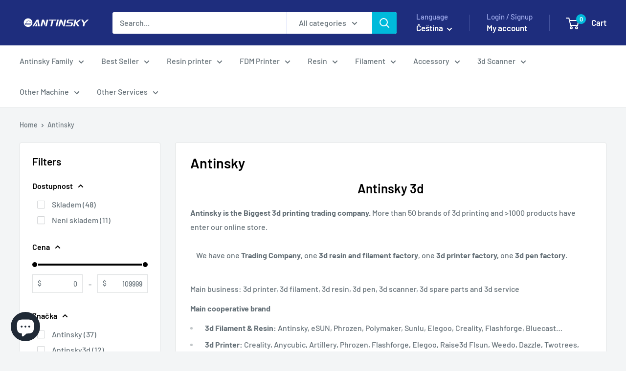

--- FILE ---
content_type: text/html; charset=utf-8
request_url: https://antinsky.com/cs/collections/antinsky
body_size: 50647
content:
<!doctype html>

<html class="no-js" lang="cs">
  <head>
	<!-- Added by AVADA SEO Suite -->
	

	<!-- /Added by AVADA SEO Suite -->
    <meta charset="utf-8">
    <meta name="viewport" content="width=device-width, initial-scale=1.0, height=device-height, minimum-scale=1.0, maximum-scale=1.0">
    <meta name="theme-color" content="#00badb">

    <title>Best 3d printer filaments price near me - Andinsky 3d</title><meta name="description" content="Antinsky is the Biggest 3d printing trading company. More than 50 brands of 3d printing and &gt;1000 products have enter our online store. Main business: 3d printer, 3d filament, 3d resin, 3d pen..."><link rel="canonical" href="https://antinsky.com/cs/collections/antinsky"><link rel="shortcut icon" href="//antinsky.com/cdn/shop/files/2_096c011e-531e-4c09-a33b-deb281df520e_96x96.png?v=1637926105" type="image/png"><link rel="preload" as="style" href="//antinsky.com/cdn/shop/t/16/assets/theme.css?v=145096456272456570681718260796">
    <link rel="preload" as="script" href="//antinsky.com/cdn/shop/t/16/assets/theme.js?v=100826050309035837771718260796">
    <link rel="preconnect" href="https://cdn.shopify.com">
    <link rel="preconnect" href="https://fonts.shopifycdn.com">
    <link rel="dns-prefetch" href="https://productreviews.shopifycdn.com">
    <link rel="dns-prefetch" href="https://ajax.googleapis.com">
    <link rel="dns-prefetch" href="https://maps.googleapis.com">
    <link rel="dns-prefetch" href="https://maps.gstatic.com">

    <meta property="og:type" content="website">
  <meta property="og:title" content="Antinsky">
  <meta property="og:image" content="http://antinsky.com/cdn/shop/files/B0CM8TFYCZ.MAIN.jpg?v=1735289685">
  <meta property="og:image:secure_url" content="https://antinsky.com/cdn/shop/files/B0CM8TFYCZ.MAIN.jpg?v=1735289685">
  <meta property="og:image:width" content="2000">
  <meta property="og:image:height" content="2000"><meta property="og:description" content="Antinsky is the Biggest 3d printing trading company. More than 50 brands of 3d printing and &gt;1000 products have enter our online store. Main business: 3d printer, 3d filament, 3d resin, 3d pen..."><meta property="og:url" content="https://antinsky.com/cs/collections/antinsky">
<meta property="og:site_name" content="Antinsky3d"><meta name="twitter:card" content="summary"><meta name="twitter:title" content="Antinsky">
  <meta name="twitter:description" content="Antinsky 3d

Antinsky is the Biggest 3d printing trading company. More than 50 brands of 3d printing and &amp;gt;1000 products have enter our online store.
 
    We have one Trading Company, one 3d resin and filament factory, one 3d printer factory, one 3d pen factory. 
 
Main business: 3d printer, 3d filament, 3d resin, 3d pen, 3d scanner, 3d spare parts and 3d service
Main cooperative brand

    3d Filament &amp;amp; Resin: Antinsky, eSUN, Phrozen, Polymaker, Sunlu, Elegoo, Creality, Flashforge, Bluecast…
    3d Printer: Creality, Anycubic, Artillery, Phrozen, Flashforge, Elegoo, Raise3d Flsun, Weedo, Dazzle, Twotrees, Dowell, Jgmaker, Anet, QIDI, Ideaformer, Vanshape,  …
    SLA/SLM/SLS 3d printer: Kings, Zrapid,EPLUS,BLT, Farsoon, 
    3d Scanner: Einscan, Scantech, Creality, xyzprinting
    3d Pen: Antinsky
    3d equipment: Mosaic
    Engraving&amp;amp;Cutting: Twotrees, NEJE, YEMING

Overseas Stock:
       US EU AU RU CA UK">
  <meta name="twitter:image" content="https://antinsky.com/cdn/shop/files/B0CM8TFYCZ.MAIN_600x600_crop_center.jpg?v=1735289685">
    <link rel="preload" href="//antinsky.com/cdn/fonts/barlow/barlow_n6.329f582a81f63f125e63c20a5a80ae9477df68e1.woff2" as="font" type="font/woff2" crossorigin><link rel="preload" href="//antinsky.com/cdn/fonts/barlow/barlow_n5.a193a1990790eba0cc5cca569d23799830e90f07.woff2" as="font" type="font/woff2" crossorigin><style>
  @font-face {
  font-family: Barlow;
  font-weight: 600;
  font-style: normal;
  font-display: swap;
  src: url("//antinsky.com/cdn/fonts/barlow/barlow_n6.329f582a81f63f125e63c20a5a80ae9477df68e1.woff2") format("woff2"),
       url("//antinsky.com/cdn/fonts/barlow/barlow_n6.0163402e36247bcb8b02716880d0b39568412e9e.woff") format("woff");
}

  @font-face {
  font-family: Barlow;
  font-weight: 500;
  font-style: normal;
  font-display: swap;
  src: url("//antinsky.com/cdn/fonts/barlow/barlow_n5.a193a1990790eba0cc5cca569d23799830e90f07.woff2") format("woff2"),
       url("//antinsky.com/cdn/fonts/barlow/barlow_n5.ae31c82169b1dc0715609b8cc6a610b917808358.woff") format("woff");
}

@font-face {
  font-family: Barlow;
  font-weight: 600;
  font-style: normal;
  font-display: swap;
  src: url("//antinsky.com/cdn/fonts/barlow/barlow_n6.329f582a81f63f125e63c20a5a80ae9477df68e1.woff2") format("woff2"),
       url("//antinsky.com/cdn/fonts/barlow/barlow_n6.0163402e36247bcb8b02716880d0b39568412e9e.woff") format("woff");
}

@font-face {
  font-family: Barlow;
  font-weight: 600;
  font-style: italic;
  font-display: swap;
  src: url("//antinsky.com/cdn/fonts/barlow/barlow_i6.5a22bd20fb27bad4d7674cc6e666fb9c77d813bb.woff2") format("woff2"),
       url("//antinsky.com/cdn/fonts/barlow/barlow_i6.1c8787fcb59f3add01a87f21b38c7ef797e3b3a1.woff") format("woff");
}


  @font-face {
  font-family: Barlow;
  font-weight: 700;
  font-style: normal;
  font-display: swap;
  src: url("//antinsky.com/cdn/fonts/barlow/barlow_n7.691d1d11f150e857dcbc1c10ef03d825bc378d81.woff2") format("woff2"),
       url("//antinsky.com/cdn/fonts/barlow/barlow_n7.4fdbb1cb7da0e2c2f88492243ffa2b4f91924840.woff") format("woff");
}

  @font-face {
  font-family: Barlow;
  font-weight: 500;
  font-style: italic;
  font-display: swap;
  src: url("//antinsky.com/cdn/fonts/barlow/barlow_i5.714d58286997b65cd479af615cfa9bb0a117a573.woff2") format("woff2"),
       url("//antinsky.com/cdn/fonts/barlow/barlow_i5.0120f77e6447d3b5df4bbec8ad8c2d029d87fb21.woff") format("woff");
}

  @font-face {
  font-family: Barlow;
  font-weight: 700;
  font-style: italic;
  font-display: swap;
  src: url("//antinsky.com/cdn/fonts/barlow/barlow_i7.50e19d6cc2ba5146fa437a5a7443c76d5d730103.woff2") format("woff2"),
       url("//antinsky.com/cdn/fonts/barlow/barlow_i7.47e9f98f1b094d912e6fd631cc3fe93d9f40964f.woff") format("woff");
}


  :root {
    --default-text-font-size : 15px;
    --base-text-font-size    : 16px;
    --heading-font-family    : Barlow, sans-serif;
    --heading-font-weight    : 600;
    --heading-font-style     : normal;
    --text-font-family       : Barlow, sans-serif;
    --text-font-weight       : 500;
    --text-font-style        : normal;
    --text-font-bolder-weight: 600;
    --text-link-decoration   : underline;

    --text-color               : #677279;
    --text-color-rgb           : 103, 114, 121;
    --heading-color            : #000000;
    --border-color             : #e1e3e4;
    --border-color-rgb         : 225, 227, 228;
    --form-border-color        : #d4d6d8;
    --accent-color             : #00badb;
    --accent-color-rgb         : 0, 186, 219;
    --link-color               : #00badb;
    --link-color-hover         : #00798e;
    --background               : #f3f5f6;
    --secondary-background     : #ffffff;
    --secondary-background-rgb : 255, 255, 255;
    --accent-background        : rgba(0, 186, 219, 0.08);

    --input-background: #ffffff;

    --error-color       : #ff0000;
    --error-background  : rgba(255, 0, 0, 0.07);
    --success-color     : #00aa00;
    --success-background: rgba(0, 170, 0, 0.11);

    --primary-button-background      : #00badb;
    --primary-button-background-rgb  : 0, 186, 219;
    --primary-button-text-color      : #ffffff;
    --secondary-button-background    : #1e2d7d;
    --secondary-button-background-rgb: 30, 45, 125;
    --secondary-button-text-color    : #ffffff;

    --header-background      : #1e2d7d;
    --header-text-color      : #ffffff;
    --header-light-text-color: #a3afef;
    --header-border-color    : rgba(163, 175, 239, 0.3);
    --header-accent-color    : #00badb;

    --footer-background-color:    #f3f5f6;
    --footer-heading-text-color:  #1e2d7d;
    --footer-body-text-color:     #677279;
    --footer-body-text-color-rgb: 103, 114, 121;
    --footer-accent-color:        #00badb;
    --footer-accent-color-rgb:    0, 186, 219;
    --footer-border:              1px solid var(--border-color);
    
    --flickity-arrow-color: #abb1b4;--product-on-sale-accent           : #ee0000;
    --product-on-sale-accent-rgb       : 238, 0, 0;
    --product-on-sale-color            : #ffffff;
    --product-in-stock-color           : #008a00;
    --product-low-stock-color          : #ee0000;
    --product-sold-out-color           : #8a9297;
    --product-custom-label-1-background: #008a00;
    --product-custom-label-1-color     : #ffffff;
    --product-custom-label-2-background: #00a500;
    --product-custom-label-2-color     : #ffffff;
    --product-review-star-color        : #ffbd00;

    --mobile-container-gutter : 20px;
    --desktop-container-gutter: 40px;

    /* Shopify related variables */
    --payment-terms-background-color: #f3f5f6;
  }
</style>

<script>
  // IE11 does not have support for CSS variables, so we have to polyfill them
  if (!(((window || {}).CSS || {}).supports && window.CSS.supports('(--a: 0)'))) {
    const script = document.createElement('script');
    script.type = 'text/javascript';
    script.src = 'https://cdn.jsdelivr.net/npm/css-vars-ponyfill@2';
    script.onload = function() {
      cssVars({});
    };

    document.getElementsByTagName('head')[0].appendChild(script);
  }
</script>


    <script>window.performance && window.performance.mark && window.performance.mark('shopify.content_for_header.start');</script><meta name="facebook-domain-verification" content="5i291uv14rhyibaso401t5jzhgpi95">
<meta name="google-site-verification" content="TJPRoplPrPNt-9zpiRo6ie4XWKwovZOiIpELwvKQ9yM">
<meta name="google-site-verification" content="K6AANXFHz0ZxcH8viykZYRijoBeLsWuzvnWwrcl0GD4">
<meta id="shopify-digital-wallet" name="shopify-digital-wallet" content="/54982836473/digital_wallets/dialog">
<meta name="shopify-checkout-api-token" content="d34a51743aa26a0cfb820b596c879ba4">
<meta id="in-context-paypal-metadata" data-shop-id="54982836473" data-venmo-supported="false" data-environment="production" data-locale="en_US" data-paypal-v4="true" data-currency="USD">
<link rel="alternate" type="application/atom+xml" title="Feed" href="/cs/collections/antinsky.atom" />
<link rel="next" href="/cs/collections/antinsky?page=2">
<link rel="alternate" hreflang="x-default" href="https://antinsky.com/collections/antinsky">
<link rel="alternate" hreflang="en" href="https://antinsky.com/collections/antinsky">
<link rel="alternate" hreflang="ru" href="https://antinsky.com/ru/collections/antinsky">
<link rel="alternate" hreflang="de" href="https://antinsky.com/de/collections/antinsky">
<link rel="alternate" hreflang="fr" href="https://antinsky.com/fr/collections/antinsky">
<link rel="alternate" hreflang="ja" href="https://antinsky.com/ja/collections/antinsky">
<link rel="alternate" hreflang="cs" href="https://antinsky.com/cs/collections/antinsky">
<link rel="alternate" hreflang="es" href="https://antinsky.com/es/collections/antinsky">
<link rel="alternate" hreflang="pt" href="https://antinsky.com/pt/collections/antinsky">
<link rel="alternate" hreflang="it" href="https://antinsky.com/it/collections/antinsky">
<link rel="alternate" hreflang="da" href="https://antinsky.com/da/collections/antinsky">
<link rel="alternate" hreflang="pt-PT" href="https://antinsky.com/pt-pt/collections/antinsky">
<link rel="alternate" type="application/json+oembed" href="https://antinsky.com/cs/collections/antinsky.oembed">
<script async="async" src="/checkouts/internal/preloads.js?locale=cs-US"></script>
<script id="shopify-features" type="application/json">{"accessToken":"d34a51743aa26a0cfb820b596c879ba4","betas":["rich-media-storefront-analytics"],"domain":"antinsky.com","predictiveSearch":true,"shopId":54982836473,"locale":"cs"}</script>
<script>var Shopify = Shopify || {};
Shopify.shop = "www-antinsky-com.myshopify.com";
Shopify.locale = "cs";
Shopify.currency = {"active":"USD","rate":"1.0"};
Shopify.country = "US";
Shopify.theme = {"name":"[Avada Speed up] Thu, 13 Jun 2024 06:39:54 GMT","id":142978711801,"schema_name":"Warehouse","schema_version":"5.1.0","theme_store_id":null,"role":"main"};
Shopify.theme.handle = "null";
Shopify.theme.style = {"id":null,"handle":null};
Shopify.cdnHost = "antinsky.com/cdn";
Shopify.routes = Shopify.routes || {};
Shopify.routes.root = "/cs/";</script>
<script type="module">!function(o){(o.Shopify=o.Shopify||{}).modules=!0}(window);</script>
<script>!function(o){function n(){var o=[];function n(){o.push(Array.prototype.slice.apply(arguments))}return n.q=o,n}var t=o.Shopify=o.Shopify||{};t.loadFeatures=n(),t.autoloadFeatures=n()}(window);</script>
<script id="shop-js-analytics" type="application/json">{"pageType":"collection"}</script>
<script defer="defer" async type="module" src="//antinsky.com/cdn/shopifycloud/shop-js/modules/v2/client.init-shop-cart-sync_D3xuFVk8.cs.esm.js"></script>
<script defer="defer" async type="module" src="//antinsky.com/cdn/shopifycloud/shop-js/modules/v2/chunk.common_CKKvb8YV.esm.js"></script>
<script type="module">
  await import("//antinsky.com/cdn/shopifycloud/shop-js/modules/v2/client.init-shop-cart-sync_D3xuFVk8.cs.esm.js");
await import("//antinsky.com/cdn/shopifycloud/shop-js/modules/v2/chunk.common_CKKvb8YV.esm.js");

  window.Shopify.SignInWithShop?.initShopCartSync?.({"fedCMEnabled":true,"windoidEnabled":true});

</script>
<script id="__st">var __st={"a":54982836473,"offset":28800,"reqid":"9979dec5-ef20-4d80-b48f-969acdca5ac7-1768952207","pageurl":"antinsky.com\/cs\/collections\/antinsky","u":"45ac98a1c0a3","p":"collection","rtyp":"collection","rid":386088861945};</script>
<script>window.ShopifyPaypalV4VisibilityTracking = true;</script>
<script id="captcha-bootstrap">!function(){'use strict';const t='contact',e='account',n='new_comment',o=[[t,t],['blogs',n],['comments',n],[t,'customer']],c=[[e,'customer_login'],[e,'guest_login'],[e,'recover_customer_password'],[e,'create_customer']],r=t=>t.map((([t,e])=>`form[action*='/${t}']:not([data-nocaptcha='true']) input[name='form_type'][value='${e}']`)).join(','),a=t=>()=>t?[...document.querySelectorAll(t)].map((t=>t.form)):[];function s(){const t=[...o],e=r(t);return a(e)}const i='password',u='form_key',d=['recaptcha-v3-token','g-recaptcha-response','h-captcha-response',i],f=()=>{try{return window.sessionStorage}catch{return}},m='__shopify_v',_=t=>t.elements[u];function p(t,e,n=!1){try{const o=window.sessionStorage,c=JSON.parse(o.getItem(e)),{data:r}=function(t){const{data:e,action:n}=t;return t[m]||n?{data:e,action:n}:{data:t,action:n}}(c);for(const[e,n]of Object.entries(r))t.elements[e]&&(t.elements[e].value=n);n&&o.removeItem(e)}catch(o){console.error('form repopulation failed',{error:o})}}const l='form_type',E='cptcha';function T(t){t.dataset[E]=!0}const w=window,h=w.document,L='Shopify',v='ce_forms',y='captcha';let A=!1;((t,e)=>{const n=(g='f06e6c50-85a8-45c8-87d0-21a2b65856fe',I='https://cdn.shopify.com/shopifycloud/storefront-forms-hcaptcha/ce_storefront_forms_captcha_hcaptcha.v1.5.2.iife.js',D={infoText:'Chráněno technologií hCaptcha',privacyText:'Ochrana osobních údajů',termsText:'Podmínky'},(t,e,n)=>{const o=w[L][v],c=o.bindForm;if(c)return c(t,g,e,D).then(n);var r;o.q.push([[t,g,e,D],n]),r=I,A||(h.body.append(Object.assign(h.createElement('script'),{id:'captcha-provider',async:!0,src:r})),A=!0)});var g,I,D;w[L]=w[L]||{},w[L][v]=w[L][v]||{},w[L][v].q=[],w[L][y]=w[L][y]||{},w[L][y].protect=function(t,e){n(t,void 0,e),T(t)},Object.freeze(w[L][y]),function(t,e,n,w,h,L){const[v,y,A,g]=function(t,e,n){const i=e?o:[],u=t?c:[],d=[...i,...u],f=r(d),m=r(i),_=r(d.filter((([t,e])=>n.includes(e))));return[a(f),a(m),a(_),s()]}(w,h,L),I=t=>{const e=t.target;return e instanceof HTMLFormElement?e:e&&e.form},D=t=>v().includes(t);t.addEventListener('submit',(t=>{const e=I(t);if(!e)return;const n=D(e)&&!e.dataset.hcaptchaBound&&!e.dataset.recaptchaBound,o=_(e),c=g().includes(e)&&(!o||!o.value);(n||c)&&t.preventDefault(),c&&!n&&(function(t){try{if(!f())return;!function(t){const e=f();if(!e)return;const n=_(t);if(!n)return;const o=n.value;o&&e.removeItem(o)}(t);const e=Array.from(Array(32),(()=>Math.random().toString(36)[2])).join('');!function(t,e){_(t)||t.append(Object.assign(document.createElement('input'),{type:'hidden',name:u})),t.elements[u].value=e}(t,e),function(t,e){const n=f();if(!n)return;const o=[...t.querySelectorAll(`input[type='${i}']`)].map((({name:t})=>t)),c=[...d,...o],r={};for(const[a,s]of new FormData(t).entries())c.includes(a)||(r[a]=s);n.setItem(e,JSON.stringify({[m]:1,action:t.action,data:r}))}(t,e)}catch(e){console.error('failed to persist form',e)}}(e),e.submit())}));const S=(t,e)=>{t&&!t.dataset[E]&&(n(t,e.some((e=>e===t))),T(t))};for(const o of['focusin','change'])t.addEventListener(o,(t=>{const e=I(t);D(e)&&S(e,y())}));const B=e.get('form_key'),M=e.get(l),P=B&&M;t.addEventListener('DOMContentLoaded',(()=>{const t=y();if(P)for(const e of t)e.elements[l].value===M&&p(e,B);[...new Set([...A(),...v().filter((t=>'true'===t.dataset.shopifyCaptcha))])].forEach((e=>S(e,t)))}))}(h,new URLSearchParams(w.location.search),n,t,e,['guest_login'])})(!0,!0)}();</script>
<script integrity="sha256-4kQ18oKyAcykRKYeNunJcIwy7WH5gtpwJnB7kiuLZ1E=" data-source-attribution="shopify.loadfeatures" defer="defer" src="//antinsky.com/cdn/shopifycloud/storefront/assets/storefront/load_feature-a0a9edcb.js" crossorigin="anonymous"></script>
<script data-source-attribution="shopify.dynamic_checkout.dynamic.init">var Shopify=Shopify||{};Shopify.PaymentButton=Shopify.PaymentButton||{isStorefrontPortableWallets:!0,init:function(){window.Shopify.PaymentButton.init=function(){};var t=document.createElement("script");t.src="https://antinsky.com/cdn/shopifycloud/portable-wallets/latest/portable-wallets.cs.js",t.type="module",document.head.appendChild(t)}};
</script>
<script data-source-attribution="shopify.dynamic_checkout.buyer_consent">
  function portableWalletsHideBuyerConsent(e){var t=document.getElementById("shopify-buyer-consent"),n=document.getElementById("shopify-subscription-policy-button");t&&n&&(t.classList.add("hidden"),t.setAttribute("aria-hidden","true"),n.removeEventListener("click",e))}function portableWalletsShowBuyerConsent(e){var t=document.getElementById("shopify-buyer-consent"),n=document.getElementById("shopify-subscription-policy-button");t&&n&&(t.classList.remove("hidden"),t.removeAttribute("aria-hidden"),n.addEventListener("click",e))}window.Shopify?.PaymentButton&&(window.Shopify.PaymentButton.hideBuyerConsent=portableWalletsHideBuyerConsent,window.Shopify.PaymentButton.showBuyerConsent=portableWalletsShowBuyerConsent);
</script>
<script data-source-attribution="shopify.dynamic_checkout.cart.bootstrap">document.addEventListener("DOMContentLoaded",(function(){function t(){return document.querySelector("shopify-accelerated-checkout-cart, shopify-accelerated-checkout")}if(t())Shopify.PaymentButton.init();else{new MutationObserver((function(e,n){t()&&(Shopify.PaymentButton.init(),n.disconnect())})).observe(document.body,{childList:!0,subtree:!0})}}));
</script>
<link id="shopify-accelerated-checkout-styles" rel="stylesheet" media="screen" href="https://antinsky.com/cdn/shopifycloud/portable-wallets/latest/accelerated-checkout-backwards-compat.css" crossorigin="anonymous">
<style id="shopify-accelerated-checkout-cart">
        #shopify-buyer-consent {
  margin-top: 1em;
  display: inline-block;
  width: 100%;
}

#shopify-buyer-consent.hidden {
  display: none;
}

#shopify-subscription-policy-button {
  background: none;
  border: none;
  padding: 0;
  text-decoration: underline;
  font-size: inherit;
  cursor: pointer;
}

#shopify-subscription-policy-button::before {
  box-shadow: none;
}

      </style>

<script>window.performance && window.performance.mark && window.performance.mark('shopify.content_for_header.end');</script>

    <link rel="stylesheet" href="//antinsky.com/cdn/shop/t/16/assets/theme.css?v=145096456272456570681718260796">

    


  <script type="application/ld+json">
  {
    "@context": "https://schema.org",
    "@type": "BreadcrumbList",
  "itemListElement": [{
      "@type": "ListItem",
      "position": 1,
      "name": "Home",
      "item": "https://antinsky.com"
    },{
          "@type": "ListItem",
          "position": 2,
          "name": "Antinsky",
          "item": "https://antinsky.com/cs/collections/antinsky"
        }]
  }
  </script>



    <script>
      // This allows to expose several variables to the global scope, to be used in scripts
      window.theme = {
        pageType: "collection",
        cartCount: 0,
        moneyFormat: "\u003cspan class=money\u003e${{amount}}\u003c\/span\u003e",
        moneyWithCurrencyFormat: "\u003cspan class=money\u003e${{amount}} USD\u003c\/span\u003e",
        currencyCodeEnabled: false,
        showDiscount: true,
        discountMode: "saving",
        cartType: "drawer"
      };

      window.routes = {
        rootUrl: "\/cs",
        rootUrlWithoutSlash: "\/cs",
        cartUrl: "\/cs\/cart",
        cartAddUrl: "\/cs\/cart\/add",
        cartChangeUrl: "\/cs\/cart\/change",
        searchUrl: "\/cs\/search",
        productRecommendationsUrl: "\/cs\/recommendations\/products"
      };

      window.languages = {
        productRegularPrice: "Regular price",
        productSalePrice: "Sale price",
        collectionOnSaleLabel: "Save {{savings}}",
        productFormUnavailable: "Unavailable",
        productFormAddToCart: "Add to cart",
        productFormPreOrder: "Pre-order",
        productFormSoldOut: "Sold out",
        productAdded: "Product has been added to your cart",
        productAddedShort: "Added!",
        shippingEstimatorNoResults: "No shipping could be found for your address.",
        shippingEstimatorOneResult: "There is one shipping rate for your address:",
        shippingEstimatorMultipleResults: "There are {{count}} shipping rates for your address:",
        shippingEstimatorErrors: "There are some errors:"
      };

      document.documentElement.className = document.documentElement.className.replace('no-js', 'js');
    </script><script src="//antinsky.com/cdn/shop/t/16/assets/theme.js?v=100826050309035837771718260796" defer></script>
    <script src="//antinsky.com/cdn/shop/t/16/assets/custom.js?v=102476495355921946141718260796" defer></script><script>
        (function () {
          window.onpageshow = function() {
            // We force re-freshing the cart content onpageshow, as most browsers will serve a cache copy when hitting the
            // back button, which cause staled data
            document.documentElement.dispatchEvent(new CustomEvent('cart:refresh', {
              bubbles: true,
              detail: {scrollToTop: false}
            }));
          };
        })();
      </script><!-- BEGIN app block: shopify://apps/avada-seo-suite/blocks/avada-seo/15507c6e-1aa3-45d3-b698-7e175e033440 --><script>
  window.AVADA_SEO_ENABLED = true;
</script><!-- BEGIN app snippet: avada-broken-link-manager --><!-- END app snippet --><!-- BEGIN app snippet: avada-seo-site --><!-- END app snippet --><!-- BEGIN app snippet: avada-robot-onpage --><!-- Avada SEO Robot Onpage -->












<!-- END app snippet --><!-- BEGIN app snippet: avada-frequently-asked-questions -->







<!-- END app snippet --><!-- BEGIN app snippet: avada-custom-css --> <!-- BEGIN Avada SEO custom CSS END -->


<!-- END Avada SEO custom CSS END -->
<!-- END app snippet --><!-- BEGIN app snippet: avada-seo-preload --><script>
  const ignore = ["\/cart","\/account"];
  window.FPConfig = {
      delay: 0,
      ignoreKeywords: ignore || ['/cart', '/account/login', '/account/logout', '/account'],
      maxRPS: 3,
      hoverDelay: 50
  };
</script>


  <script type="lightJs" src="https://cdn.shopify.com/extensions/019bd69f-acd5-7f0b-a4be-3e159fb266d7/avada-seo-suite-222/assets/flying-pages.js" defer="defer"></script>

<!-- END app snippet --><!-- BEGIN app snippet: avada-loading --><style>
  @keyframes avada-rotate {
    0% { transform: rotate(0); }
    100% { transform: rotate(360deg); }
  }

  @keyframes avada-fade-out {
    0% { opacity: 1; visibility: visible; }
    100% { opacity: 0; visibility: hidden; }
  }

  .Avada-LoadingScreen {
    display: none;
    width: 100%;
    height: 100vh;
    top: 0;
    position: fixed;
    z-index: 9999;
    display: flex;
    align-items: center;
    justify-content: center;
  
    background-color: #F2F2F2;
  
  }

  .Avada-LoadingScreen svg {
    animation: avada-rotate 1s linear infinite;
    width: 75px;
    height: 75px;
  }
</style>
<script>
  const themeId = Shopify.theme.id;
  const loadingSettingsValue = {"bgType":"color","displayShow":"first","durationTime":2,"sizeLoading":"75","bgColor":"#F2F2F2","loadingType":"circle","bgImage":"","loadingColor":"#333333","waitTime":0,"enabled":true};
  const loadingType = loadingSettingsValue?.loadingType;
  function renderLoading() {
    new MutationObserver((mutations, observer) => {
      if (document.body) {
        observer.disconnect();
        const loadingDiv = document.createElement('div');
        loadingDiv.className = 'Avada-LoadingScreen';
        if(loadingType === 'custom_logo' || loadingType === 'favicon_logo') {
          const srcLoadingImage = loadingSettingsValue?.customLogoThemeIds[themeId] || '';
          if(srcLoadingImage) {
            loadingDiv.innerHTML = `
            <img alt="Avada logo"  height="600px" loading="eager" fetchpriority="high"
              src="${srcLoadingImage}&width=600"
              width="600px" />
              `
          }
        }
        if(loadingType === 'circle') {
          loadingDiv.innerHTML = `
        <svg viewBox="0 0 40 40" fill="none" xmlns="http://www.w3.org/2000/svg">
          <path d="M20 3.75C11.0254 3.75 3.75 11.0254 3.75 20C3.75 21.0355 2.91053 21.875 1.875 21.875C0.839475 21.875 0 21.0355 0 20C0 8.9543 8.9543 0 20 0C31.0457 0 40 8.9543 40 20C40 31.0457 31.0457 40 20 40C18.9645 40 18.125 39.1605 18.125 38.125C18.125 37.0895 18.9645 36.25 20 36.25C28.9748 36.25 36.25 28.9748 36.25 20C36.25 11.0254 28.9748 3.75 20 3.75Z" fill="#333333"/>
        </svg>
      `;
        }

        document.body.insertBefore(loadingDiv, document.body.firstChild || null);
        const e = '2';
        const t = 'first';
        const o = 'first' === t;
        const a = sessionStorage.getItem('isShowLoadingAvada');
        const n = document.querySelector('.Avada-LoadingScreen');
        if (a && o) return (n.style.display = 'none');
        n.style.display = 'flex';
        const i = document.body;
        i.style.overflow = 'hidden';
        const l = () => {
          i.style.overflow = 'auto';
          n.style.animation = 'avada-fade-out 1s ease-out forwards';
          setTimeout(() => {
            n.style.display = 'none';
          }, 1000);
        };
        if ((o && !a && sessionStorage.setItem('isShowLoadingAvada', true), 'duration_auto' === e)) {
          window.onload = function() {
            l();
          };
          return;
        }
        setTimeout(() => {
          l();
        }, 1000 * e);
      }
    }).observe(document.documentElement, { childList: true, subtree: true });
  };
  function isNullish(value) {
    return value === null || value === undefined;
  }
  const themeIds = '';
  const themeIdsArray = themeIds ? themeIds.split(',') : [];

  if(!isNullish(themeIds) && themeIdsArray.includes(themeId.toString()) && loadingSettingsValue?.enabled) {
    renderLoading();
  }

  if(isNullish(loadingSettingsValue?.themeIds) && loadingSettingsValue?.enabled) {
    renderLoading();
  }
</script>
<!-- END app snippet --><!-- BEGIN app snippet: avada-seo-social-post --><!-- END app snippet -->
<!-- END app block --><script src="https://cdn.shopify.com/extensions/019bb13b-e701-7f34-b935-c9e8620fd922/tms-prod-148/assets/tms-translator.min.js" type="text/javascript" defer="defer"></script>
<script src="https://cdn.shopify.com/extensions/e8878072-2f6b-4e89-8082-94b04320908d/inbox-1254/assets/inbox-chat-loader.js" type="text/javascript" defer="defer"></script>
<link href="https://monorail-edge.shopifysvc.com" rel="dns-prefetch">
<script>(function(){if ("sendBeacon" in navigator && "performance" in window) {try {var session_token_from_headers = performance.getEntriesByType('navigation')[0].serverTiming.find(x => x.name == '_s').description;} catch {var session_token_from_headers = undefined;}var session_cookie_matches = document.cookie.match(/_shopify_s=([^;]*)/);var session_token_from_cookie = session_cookie_matches && session_cookie_matches.length === 2 ? session_cookie_matches[1] : "";var session_token = session_token_from_headers || session_token_from_cookie || "";function handle_abandonment_event(e) {var entries = performance.getEntries().filter(function(entry) {return /monorail-edge.shopifysvc.com/.test(entry.name);});if (!window.abandonment_tracked && entries.length === 0) {window.abandonment_tracked = true;var currentMs = Date.now();var navigation_start = performance.timing.navigationStart;var payload = {shop_id: 54982836473,url: window.location.href,navigation_start,duration: currentMs - navigation_start,session_token,page_type: "collection"};window.navigator.sendBeacon("https://monorail-edge.shopifysvc.com/v1/produce", JSON.stringify({schema_id: "online_store_buyer_site_abandonment/1.1",payload: payload,metadata: {event_created_at_ms: currentMs,event_sent_at_ms: currentMs}}));}}window.addEventListener('pagehide', handle_abandonment_event);}}());</script>
<script id="web-pixels-manager-setup">(function e(e,d,r,n,o){if(void 0===o&&(o={}),!Boolean(null===(a=null===(i=window.Shopify)||void 0===i?void 0:i.analytics)||void 0===a?void 0:a.replayQueue)){var i,a;window.Shopify=window.Shopify||{};var t=window.Shopify;t.analytics=t.analytics||{};var s=t.analytics;s.replayQueue=[],s.publish=function(e,d,r){return s.replayQueue.push([e,d,r]),!0};try{self.performance.mark("wpm:start")}catch(e){}var l=function(){var e={modern:/Edge?\/(1{2}[4-9]|1[2-9]\d|[2-9]\d{2}|\d{4,})\.\d+(\.\d+|)|Firefox\/(1{2}[4-9]|1[2-9]\d|[2-9]\d{2}|\d{4,})\.\d+(\.\d+|)|Chrom(ium|e)\/(9{2}|\d{3,})\.\d+(\.\d+|)|(Maci|X1{2}).+ Version\/(15\.\d+|(1[6-9]|[2-9]\d|\d{3,})\.\d+)([,.]\d+|)( \(\w+\)|)( Mobile\/\w+|) Safari\/|Chrome.+OPR\/(9{2}|\d{3,})\.\d+\.\d+|(CPU[ +]OS|iPhone[ +]OS|CPU[ +]iPhone|CPU IPhone OS|CPU iPad OS)[ +]+(15[._]\d+|(1[6-9]|[2-9]\d|\d{3,})[._]\d+)([._]\d+|)|Android:?[ /-](13[3-9]|1[4-9]\d|[2-9]\d{2}|\d{4,})(\.\d+|)(\.\d+|)|Android.+Firefox\/(13[5-9]|1[4-9]\d|[2-9]\d{2}|\d{4,})\.\d+(\.\d+|)|Android.+Chrom(ium|e)\/(13[3-9]|1[4-9]\d|[2-9]\d{2}|\d{4,})\.\d+(\.\d+|)|SamsungBrowser\/([2-9]\d|\d{3,})\.\d+/,legacy:/Edge?\/(1[6-9]|[2-9]\d|\d{3,})\.\d+(\.\d+|)|Firefox\/(5[4-9]|[6-9]\d|\d{3,})\.\d+(\.\d+|)|Chrom(ium|e)\/(5[1-9]|[6-9]\d|\d{3,})\.\d+(\.\d+|)([\d.]+$|.*Safari\/(?![\d.]+ Edge\/[\d.]+$))|(Maci|X1{2}).+ Version\/(10\.\d+|(1[1-9]|[2-9]\d|\d{3,})\.\d+)([,.]\d+|)( \(\w+\)|)( Mobile\/\w+|) Safari\/|Chrome.+OPR\/(3[89]|[4-9]\d|\d{3,})\.\d+\.\d+|(CPU[ +]OS|iPhone[ +]OS|CPU[ +]iPhone|CPU IPhone OS|CPU iPad OS)[ +]+(10[._]\d+|(1[1-9]|[2-9]\d|\d{3,})[._]\d+)([._]\d+|)|Android:?[ /-](13[3-9]|1[4-9]\d|[2-9]\d{2}|\d{4,})(\.\d+|)(\.\d+|)|Mobile Safari.+OPR\/([89]\d|\d{3,})\.\d+\.\d+|Android.+Firefox\/(13[5-9]|1[4-9]\d|[2-9]\d{2}|\d{4,})\.\d+(\.\d+|)|Android.+Chrom(ium|e)\/(13[3-9]|1[4-9]\d|[2-9]\d{2}|\d{4,})\.\d+(\.\d+|)|Android.+(UC? ?Browser|UCWEB|U3)[ /]?(15\.([5-9]|\d{2,})|(1[6-9]|[2-9]\d|\d{3,})\.\d+)\.\d+|SamsungBrowser\/(5\.\d+|([6-9]|\d{2,})\.\d+)|Android.+MQ{2}Browser\/(14(\.(9|\d{2,})|)|(1[5-9]|[2-9]\d|\d{3,})(\.\d+|))(\.\d+|)|K[Aa][Ii]OS\/(3\.\d+|([4-9]|\d{2,})\.\d+)(\.\d+|)/},d=e.modern,r=e.legacy,n=navigator.userAgent;return n.match(d)?"modern":n.match(r)?"legacy":"unknown"}(),u="modern"===l?"modern":"legacy",c=(null!=n?n:{modern:"",legacy:""})[u],f=function(e){return[e.baseUrl,"/wpm","/b",e.hashVersion,"modern"===e.buildTarget?"m":"l",".js"].join("")}({baseUrl:d,hashVersion:r,buildTarget:u}),m=function(e){var d=e.version,r=e.bundleTarget,n=e.surface,o=e.pageUrl,i=e.monorailEndpoint;return{emit:function(e){var a=e.status,t=e.errorMsg,s=(new Date).getTime(),l=JSON.stringify({metadata:{event_sent_at_ms:s},events:[{schema_id:"web_pixels_manager_load/3.1",payload:{version:d,bundle_target:r,page_url:o,status:a,surface:n,error_msg:t},metadata:{event_created_at_ms:s}}]});if(!i)return console&&console.warn&&console.warn("[Web Pixels Manager] No Monorail endpoint provided, skipping logging."),!1;try{return self.navigator.sendBeacon.bind(self.navigator)(i,l)}catch(e){}var u=new XMLHttpRequest;try{return u.open("POST",i,!0),u.setRequestHeader("Content-Type","text/plain"),u.send(l),!0}catch(e){return console&&console.warn&&console.warn("[Web Pixels Manager] Got an unhandled error while logging to Monorail."),!1}}}}({version:r,bundleTarget:l,surface:e.surface,pageUrl:self.location.href,monorailEndpoint:e.monorailEndpoint});try{o.browserTarget=l,function(e){var d=e.src,r=e.async,n=void 0===r||r,o=e.onload,i=e.onerror,a=e.sri,t=e.scriptDataAttributes,s=void 0===t?{}:t,l=document.createElement("script"),u=document.querySelector("head"),c=document.querySelector("body");if(l.async=n,l.src=d,a&&(l.integrity=a,l.crossOrigin="anonymous"),s)for(var f in s)if(Object.prototype.hasOwnProperty.call(s,f))try{l.dataset[f]=s[f]}catch(e){}if(o&&l.addEventListener("load",o),i&&l.addEventListener("error",i),u)u.appendChild(l);else{if(!c)throw new Error("Did not find a head or body element to append the script");c.appendChild(l)}}({src:f,async:!0,onload:function(){if(!function(){var e,d;return Boolean(null===(d=null===(e=window.Shopify)||void 0===e?void 0:e.analytics)||void 0===d?void 0:d.initialized)}()){var d=window.webPixelsManager.init(e)||void 0;if(d){var r=window.Shopify.analytics;r.replayQueue.forEach((function(e){var r=e[0],n=e[1],o=e[2];d.publishCustomEvent(r,n,o)})),r.replayQueue=[],r.publish=d.publishCustomEvent,r.visitor=d.visitor,r.initialized=!0}}},onerror:function(){return m.emit({status:"failed",errorMsg:"".concat(f," has failed to load")})},sri:function(e){var d=/^sha384-[A-Za-z0-9+/=]+$/;return"string"==typeof e&&d.test(e)}(c)?c:"",scriptDataAttributes:o}),m.emit({status:"loading"})}catch(e){m.emit({status:"failed",errorMsg:(null==e?void 0:e.message)||"Unknown error"})}}})({shopId: 54982836473,storefrontBaseUrl: "https://antinsky.com",extensionsBaseUrl: "https://extensions.shopifycdn.com/cdn/shopifycloud/web-pixels-manager",monorailEndpoint: "https://monorail-edge.shopifysvc.com/unstable/produce_batch",surface: "storefront-renderer",enabledBetaFlags: ["2dca8a86"],webPixelsConfigList: [{"id":"538312953","configuration":"{\"config\":\"{\\\"pixel_id\\\":\\\"GT-P3JG755\\\",\\\"target_country\\\":\\\"US\\\",\\\"gtag_events\\\":[{\\\"type\\\":\\\"purchase\\\",\\\"action_label\\\":\\\"MC-T5RGF1R2YR\\\"},{\\\"type\\\":\\\"page_view\\\",\\\"action_label\\\":\\\"MC-T5RGF1R2YR\\\"},{\\\"type\\\":\\\"view_item\\\",\\\"action_label\\\":\\\"MC-T5RGF1R2YR\\\"}],\\\"enable_monitoring_mode\\\":false}\"}","eventPayloadVersion":"v1","runtimeContext":"OPEN","scriptVersion":"b2a88bafab3e21179ed38636efcd8a93","type":"APP","apiClientId":1780363,"privacyPurposes":[],"dataSharingAdjustments":{"protectedCustomerApprovalScopes":["read_customer_address","read_customer_email","read_customer_name","read_customer_personal_data","read_customer_phone"]}},{"id":"128549113","configuration":"{\"pixel_id\":\"959233868004477\",\"pixel_type\":\"facebook_pixel\",\"metaapp_system_user_token\":\"-\"}","eventPayloadVersion":"v1","runtimeContext":"OPEN","scriptVersion":"ca16bc87fe92b6042fbaa3acc2fbdaa6","type":"APP","apiClientId":2329312,"privacyPurposes":["ANALYTICS","MARKETING","SALE_OF_DATA"],"dataSharingAdjustments":{"protectedCustomerApprovalScopes":["read_customer_address","read_customer_email","read_customer_name","read_customer_personal_data","read_customer_phone"]}},{"id":"shopify-app-pixel","configuration":"{}","eventPayloadVersion":"v1","runtimeContext":"STRICT","scriptVersion":"0450","apiClientId":"shopify-pixel","type":"APP","privacyPurposes":["ANALYTICS","MARKETING"]},{"id":"shopify-custom-pixel","eventPayloadVersion":"v1","runtimeContext":"LAX","scriptVersion":"0450","apiClientId":"shopify-pixel","type":"CUSTOM","privacyPurposes":["ANALYTICS","MARKETING"]}],isMerchantRequest: false,initData: {"shop":{"name":"Antinsky3d","paymentSettings":{"currencyCode":"USD"},"myshopifyDomain":"www-antinsky-com.myshopify.com","countryCode":"CN","storefrontUrl":"https:\/\/antinsky.com\/cs"},"customer":null,"cart":null,"checkout":null,"productVariants":[],"purchasingCompany":null},},"https://antinsky.com/cdn","fcfee988w5aeb613cpc8e4bc33m6693e112",{"modern":"","legacy":""},{"shopId":"54982836473","storefrontBaseUrl":"https:\/\/antinsky.com","extensionBaseUrl":"https:\/\/extensions.shopifycdn.com\/cdn\/shopifycloud\/web-pixels-manager","surface":"storefront-renderer","enabledBetaFlags":"[\"2dca8a86\"]","isMerchantRequest":"false","hashVersion":"fcfee988w5aeb613cpc8e4bc33m6693e112","publish":"custom","events":"[[\"page_viewed\",{}],[\"collection_viewed\",{\"collection\":{\"id\":\"386088861945\",\"title\":\"Antinsky\",\"productVariants\":[{\"price\":{\"amount\":28.0,\"currencyCode\":\"USD\"},\"product\":{\"title\":\"Antinsky HDF Film Upgraded from ACF 280 * 450mm 1pc PFA Release Film for LCD Resin 3D Printer Phrozen Sonic Mega 8K Transform Anycubic M3 MAX ELEGOO Saturn 3 for Large Resin 3D Printer\",\"vendor\":\"Antinsky\",\"id\":\"7994418561273\",\"untranslatedTitle\":\"Antinsky HDF Film Upgraded from ACF 280 * 450mm 1pc PFA Release Film for LCD Resin 3D Printer Phrozen Sonic Mega 8K Transform Anycubic M3 MAX ELEGOO Saturn 3 for Large Resin 3D Printer\",\"url\":\"\/cs\/products\/new-acf-antinsky-a3-450-280-0-3mm-hdf-film-for-phrozen-mega-8k-mega-8k-s-resin-3d-printer-a3-nfep-film-for-lcd-3d-printer\",\"type\":\"3D Printer Spareparts\"},\"id\":\"45875570016505\",\"image\":{\"src\":\"\/\/antinsky.com\/cdn\/shop\/files\/B0CM8TFYCZ.MAIN.jpg?v=1735289685\"},\"sku\":\"\",\"title\":\"CN\",\"untranslatedTitle\":\"CN\"},{\"price\":{\"amount\":14.9,\"currencyCode\":\"USD\"},\"product\":{\"title\":\"Antinsky nFEP PFA Release Film 280 * 450mm 1pc for Phrozen Sonic Mega 8k, Transform, Anycubic M3 MAX, Creality HALOT MAGE PRO etc. Better Durability Best for Large Resin 3D Printer Upgraded from FEP\",\"vendor\":\"Antinsky\",\"id\":\"7555887202553\",\"untranslatedTitle\":\"Antinsky nFEP PFA Release Film 280 * 450mm 1pc for Phrozen Sonic Mega 8k, Transform, Anycubic M3 MAX, Creality HALOT MAGE PRO etc. Better Durability Best for Large Resin 3D Printer Upgraded from FEP\",\"url\":\"\/cs\/products\/antinsky-a3-pfa-nfep-film-for-phrozen-mega-8k-resin-3d-printer-a3-nfep-film-450-280mm-for-lcd-3d-printer\",\"type\":\"3D Printer Spareparts\"},\"id\":\"45875577848057\",\"image\":{\"src\":\"\/\/antinsky.com\/cdn\/shop\/files\/71wJqdgHYWL.jpg?v=1735290558\"},\"sku\":\"\",\"title\":\"CN\",\"untranslatedTitle\":\"CN\"},{\"price\":{\"amount\":16.0,\"currencyCode\":\"USD\"},\"product\":{\"title\":\"Antinsky HDF Film Upgraded from ACF 220 * 310mm 1pc PFA Release Film for LCD Resin 3D Printer Phrozen Mighty 8k 8ks, Sonic Mighty 4K, Creality halot mage, Halot mage pro\",\"vendor\":\"Antinsky\",\"id\":\"8050040242425\",\"untranslatedTitle\":\"Antinsky HDF Film Upgraded from ACF 220 * 310mm 1pc PFA Release Film for LCD Resin 3D Printer Phrozen Mighty 8k 8ks, Sonic Mighty 4K, Creality halot mage, Halot mage pro\",\"url\":\"\/cs\/products\/new-acf-antinsky-10inch-220-310-0-3mm-hdf-film-for-phrozen-sonic-mighty-8k-resin-3d-printer-upgraded-from-nfep-film-for-lcd-3d-printer\",\"type\":\"3D Printer Spareparts\"},\"id\":\"45875547930873\",\"image\":{\"src\":\"\/\/antinsky.com\/cdn\/shop\/files\/B0D4TBXB28.MAIN.jpg?v=1735289145\"},\"sku\":\"\",\"title\":\"CN\",\"untranslatedTitle\":\"CN\"},{\"price\":{\"amount\":39.9,\"currencyCode\":\"USD\"},\"product\":{\"title\":\"Antinsky Temporary Dental Model Resin for DLP LCD 3D Printer Resin 405nm High Precision High Hardness Fast Cure Time Teeth Textured Appearance Teeth Color 500g\",\"vendor\":\"Antinsky\",\"id\":\"7994310426873\",\"untranslatedTitle\":\"Antinsky Temporary Dental Model Resin for DLP LCD 3D Printer Resin 405nm High Precision High Hardness Fast Cure Time Teeth Textured Appearance Teeth Color 500g\",\"url\":\"\/cs\/products\/antinsky-temporary-dental-mold-resin-for-dlp-lcd-resin-3d-printer-405nm-0-5kg-teeth-textured-appearance\",\"type\":\"3d Printer Resin\"},\"id\":\"44386021769465\",\"image\":{\"src\":\"\/\/antinsky.com\/cdn\/shop\/files\/1-4_9434d9c2-e28c-4c3c-b2cd-4770512c05b5.jpg?v=1735802528\"},\"sku\":\"\",\"title\":\"A1 \/ CN\",\"untranslatedTitle\":\"A1 \/ CN\"},{\"price\":{\"amount\":55.99,\"currencyCode\":\"USD\"},\"product\":{\"title\":\"Antinsky HeatMixer-HM100 3D Printer Resin Mixer \u0026 Heating, No Heating Preheat 40 \u0026 50 ℃ to Improve Printing Quality for 250g\/500g\/1kg LCD DLP SLA Resins Anycubic ELEGOO Phrozen SUNLU Siraya Tech\",\"vendor\":\"Antinsky\",\"id\":\"8050037719289\",\"untranslatedTitle\":\"Antinsky HeatMixer-HM100 3D Printer Resin Mixer \u0026 Heating, No Heating Preheat 40 \u0026 50 ℃ to Improve Printing Quality for 250g\/500g\/1kg LCD DLP SLA Resins Anycubic ELEGOO Phrozen SUNLU Siraya Tech\",\"url\":\"\/cs\/products\/antinsky-heatmixer-hm100-heated-resin-mixer\",\"type\":\"3D Printer Spareparts\"},\"id\":\"45874979799289\",\"image\":{\"src\":\"\/\/antinsky.com\/cdn\/shop\/files\/LOGO_0399d972-394f-4c93-86e4-f3abf90e89b7.jpg?v=1735265306\"},\"sku\":\"\",\"title\":\"CN\",\"untranslatedTitle\":\"CN\"},{\"price\":{\"amount\":24.9,\"currencyCode\":\"USD\"},\"product\":{\"title\":\"Antinsky ACF Film 280 * 450mm 1pc PFA Release Film for Phrozen Sonic Mega 8k, Transform, Anycubic M3 MAX, Creality HALOT MAGE PRO etc. for Large Resin 3D Printer Upgraded from nFEP Film\",\"vendor\":\"Antinsky\",\"id\":\"7841118191865\",\"untranslatedTitle\":\"Antinsky ACF Film 280 * 450mm 1pc PFA Release Film for Phrozen Sonic Mega 8k, Transform, Anycubic M3 MAX, Creality HALOT MAGE PRO etc. for Large Resin 3D Printer Upgraded from nFEP Film\",\"url\":\"\/cs\/products\/antinsky-a3-acf-film-for-phrozen-mega-8k-resin-3d-printer-a3-nfep-film-450-280-0-3mm-for-lcd-3d-printer\",\"type\":\"3D Printer Spareparts\"},\"id\":\"44385920483577\",\"image\":{\"src\":\"\/\/antinsky.com\/cdn\/shop\/files\/B0B7Q3P9L6.MAIN.jpg?v=1735287312\"},\"sku\":\"\",\"title\":\"China\",\"untranslatedTitle\":\"China\"},{\"price\":{\"amount\":16.9,\"currencyCode\":\"USD\"},\"product\":{\"title\":\"Antinsky Bambu Lab Cold PEI Sheet Double Sided Flexible Magnetic Steel Sheet Easy to Remove Mold PEI Build Plate for Bambu Lab X1 \/ X1C \/ P1P \/ A1 \/ A1 MINI 3D Printers\",\"vendor\":\"Antinsky\",\"id\":\"8581981405433\",\"untranslatedTitle\":\"Antinsky Bambu Lab Cold PEI Sheet Double Sided Flexible Magnetic Steel Sheet Easy to Remove Mold PEI Build Plate for Bambu Lab X1 \/ X1C \/ P1P \/ A1 \/ A1 MINI 3D Printers\",\"url\":\"\/cs\/products\/antinsky-bambu-lab-cold-pei-build-plate\",\"type\":\"3D Printer Accessories\"},\"id\":\"45874969706745\",\"image\":{\"src\":\"\/\/antinsky.com\/cdn\/shop\/files\/be2f8f24763e06d6833007bfa4c6033e.jpg?v=1743472526\"},\"sku\":\"\",\"title\":\"257.5*257.5mm \/ CN\",\"untranslatedTitle\":\"257.5*257.5mm \/ CN\"},{\"price\":{\"amount\":14.9,\"currencyCode\":\"USD\"},\"product\":{\"title\":\"Antinsky 10inch ACF Film 220 * 310 * 0.3mm for Phrozen Sonic Mighty 8k Resin 3D Printer Upgraded from nfep Film for LCD 3D Printer\",\"vendor\":\"Antinsky\",\"id\":\"7963320647929\",\"untranslatedTitle\":\"Antinsky 10inch ACF Film 220 * 310 * 0.3mm for Phrozen Sonic Mighty 8k Resin 3D Printer Upgraded from nfep Film for LCD 3D Printer\",\"url\":\"\/cs\/products\/antinsky-10inch-acf-film-220-310-0-3mm\",\"type\":\"3D Printer Spareparts\"},\"id\":\"44385902297337\",\"image\":{\"src\":\"\/\/antinsky.com\/cdn\/shop\/files\/B0B81YY46T.MAIN.jpg?v=1735286485\"},\"sku\":\"\",\"title\":\"CN\",\"untranslatedTitle\":\"CN\"},{\"price\":{\"amount\":69.0,\"currencyCode\":\"USD\"},\"product\":{\"title\":\"Antinsky Dental Guide Resin for DLP LCD 3D Printer UV-Curing 405nm Special for Dental Guide Plate High Temperature Sterilization Low Odor Drilling Tapping High Precision High Strength Clear 1KG\",\"vendor\":\"Antinsky\",\"id\":\"7701816869113\",\"untranslatedTitle\":\"Antinsky Dental Guide Resin for DLP LCD 3D Printer UV-Curing 405nm Special for Dental Guide Plate High Temperature Sterilization Low Odor Drilling Tapping High Precision High Strength Clear 1KG\",\"url\":\"\/cs\/products\/antinsky-dental-guide-resin-for-dlp-lcd-resin-3d-printer-405nm-1kg-high-precision-and-low-shrinkage\",\"type\":\"3d Printer Resin\"},\"id\":\"43055914320121\",\"image\":{\"src\":\"\/\/antinsky.com\/cdn\/shop\/files\/cfce3a909d1d8081770a14efe278d19.jpg?v=1735888808\"},\"sku\":\"\",\"title\":\"CN\",\"untranslatedTitle\":\"CN\"},{\"price\":{\"amount\":56.9,\"currencyCode\":\"USD\"},\"product\":{\"title\":\"Antinsky Dental Mold Resin Dental Model Crown and Bridge Model, Orthodontic Model, Implant Model DLP LCD UV-Curing 405nm 3D Resin Printer 130°C Heat Resistance High Precision High Hardness Beige 1kg\",\"vendor\":\"Antinsky\",\"id\":\"7701777711353\",\"untranslatedTitle\":\"Antinsky Dental Mold Resin Dental Model Crown and Bridge Model, Orthodontic Model, Implant Model DLP LCD UV-Curing 405nm 3D Resin Printer 130°C Heat Resistance High Precision High Hardness Beige 1kg\",\"url\":\"\/cs\/products\/antinsky-washable-rigid-8k-resin-for-dlp-lcd-resin-3d-printer-405nm-1kg-high-precision-and-low-shrinkage\",\"type\":\"3d Printer Resin\"},\"id\":\"43055750349049\",\"image\":{\"src\":\"\/\/antinsky.com\/cdn\/shop\/files\/1-1_2ac12244-5d4e-4bcf-a51d-0631c21daf1f.jpg?v=1735889821\"},\"sku\":\"\",\"title\":\"CN\",\"untranslatedTitle\":\"CN\"},{\"price\":{\"amount\":10.9,\"currencyCode\":\"USD\"},\"product\":{\"title\":\"Antinsky Standard Lite Resin 3D Printer UV-Curing Resin 405nm Photopolymer for LCD\/DLP High Activity High Precision Low Shrinkage Fast Curing Great Stability Low Odor 1kg\",\"vendor\":\"Antinsky\",\"id\":\"7977820324089\",\"untranslatedTitle\":\"Antinsky Standard Lite Resin 3D Printer UV-Curing Resin 405nm Photopolymer for LCD\/DLP High Activity High Precision Low Shrinkage Fast Curing Great Stability Low Odor 1kg\",\"url\":\"\/cs\/products\/antinsky-standard-lite-resin-for-dlp-lcd-resin-3d-printer-405nm-1kg-gray-high-activity-high-precision-low-shrinkage\",\"type\":\"3d Printer Resin\"},\"id\":\"44142766489849\",\"image\":{\"src\":\"\/\/antinsky.com\/cdn\/shop\/files\/90d5a9e81915dfc2d43c77eb91b0d346.jpg?v=1741080667\"},\"sku\":\"\",\"title\":\"Gray \/ CN\",\"untranslatedTitle\":\"Gray \/ CN\"},{\"price\":{\"amount\":44.9,\"currencyCode\":\"USD\"},\"product\":{\"title\":\"Antinsky Denture Base Pink 0.5kg Resin for resin 3D Printer LCD 3d printer Dental Resin\",\"vendor\":\"Antinsky\",\"id\":\"7964396650745\",\"untranslatedTitle\":\"Antinsky Denture Base Pink 0.5kg Resin for resin 3D Printer LCD 3d printer Dental Resin\",\"url\":\"\/cs\/products\/antinsky-denture-base-pink-0-5kg-resin-for-resin-3d-printer-lcd-3d-printer\",\"type\":\"3d Printer Resin\"},\"id\":\"43986416730361\",\"image\":{\"src\":\"\/\/antinsky.com\/cdn\/shop\/files\/1-1_f36d7c29-5918-4893-a872-068dd0aa3069.jpg?v=1735866966\"},\"sku\":\"\",\"title\":\"Default Title\",\"untranslatedTitle\":\"Default Title\"},{\"price\":{\"amount\":8.9,\"currencyCode\":\"USD\"},\"product\":{\"title\":\"Antinsky nFEP Film 220 * 310mm 1pc PFA Release Film Improve Printing Success Rate for LCD Resin 3D Printer Phrozen Sonic Mighty 8k, 8ks etc. Upgraded from FEP\",\"vendor\":\"Antinsky\",\"id\":\"7555921248505\",\"untranslatedTitle\":\"Antinsky nFEP Film 220 * 310mm 1pc PFA Release Film Improve Printing Success Rate for LCD Resin 3D Printer Phrozen Sonic Mighty 8k, 8ks etc. Upgraded from FEP\",\"url\":\"\/cs\/products\/antinsky-a3-pfa-nfep-film-for-phrozen-mega-8k-resin-3d-printer-a3-nfep-film-450-280mm-for-lcd-3d-printer-1\",\"type\":\"3D Printer Spareparts\"},\"id\":\"45875581419769\",\"image\":{\"src\":\"\/\/antinsky.com\/cdn\/shop\/files\/51KB7Y94KkL.jpg?v=1735291015\"},\"sku\":\"\",\"title\":\"CN\",\"untranslatedTitle\":\"CN\"},{\"price\":{\"amount\":17.9,\"currencyCode\":\"USD\"},\"product\":{\"title\":\"Antinsky Macaroon Resin for UV Curing 405nm Photopolymer LCD DLP 3D Printing Resin High Precision Low Shrinkage Excellent Fluidity Fast Print Low Odor High Hardness 1KG\",\"vendor\":\"Antinsky\",\"id\":\"8570205536505\",\"untranslatedTitle\":\"Antinsky Macaroon Resin for UV Curing 405nm Photopolymer LCD DLP 3D Printing Resin High Precision Low Shrinkage Excellent Fluidity Fast Print Low Odor High Hardness 1KG\",\"url\":\"\/cs\/products\/antinsky-macaroon-resin-for-uv-curing-405nm-photopolymer-lcd-dlp-3d-printing-resin-high-precision-low-shrinkage-excellent-fluidity-fast-print-low-odor-high-hardness-1kg\",\"type\":\"3d Printer Resin\"},\"id\":\"45613028802809\",\"image\":{\"src\":\"\/\/antinsky.com\/cdn\/shop\/files\/ea1809cbd788a494639fafa729384a56.jpg?v=1765867664\"},\"sku\":\"\",\"title\":\"Olive Green \/ CN\",\"untranslatedTitle\":\"Olive Green \/ CN\"},{\"price\":{\"amount\":52.9,\"currencyCode\":\"USD\"},\"product\":{\"title\":\"Antinsky Castable Dental Resin for DLP LCD UV-Curing Resin 3D Printer 405nm Complete Combustion High Precision Wide Compatibility 0.5kg Green\",\"vendor\":\"Antinsky\",\"id\":\"7701800157433\",\"untranslatedTitle\":\"Antinsky Castable Dental Resin for DLP LCD UV-Curing Resin 3D Printer 405nm Complete Combustion High Precision Wide Compatibility 0.5kg Green\",\"url\":\"\/cs\/products\/antinsky-castable-dental-resin-for-dlp-lcd-resin-3d-printer-405nm-0-5kg-high-precision-and-low-shrinkage\",\"type\":\"3d Printer Resin\"},\"id\":\"43055807267065\",\"image\":{\"src\":\"\/\/antinsky.com\/cdn\/shop\/files\/1-2_b68c19df-59c2-45e4-8317-ce7074dcc7ae.jpg?v=1735806767\"},\"sku\":\"\",\"title\":\"CN\",\"untranslatedTitle\":\"CN\"},{\"price\":{\"amount\":25.99,\"currencyCode\":\"USD\"},\"product\":{\"title\":\"Antinsky Heavy Metal Resin 3D Printer UV-Curing Resin 405nm Photopolymer for LCD\/DLP High Precision Low Shrinkage Fast Curing Epic Feeling Unique Metallic 1KG\",\"vendor\":\"Antinsky\",\"id\":\"8069345083641\",\"untranslatedTitle\":\"Antinsky Heavy Metal Resin 3D Printer UV-Curing Resin 405nm Photopolymer for LCD\/DLP High Precision Low Shrinkage Fast Curing Epic Feeling Unique Metallic 1KG\",\"url\":\"\/cs\/products\/antinsky-heavy-metal-resin-1kg\",\"type\":\"3d Printer Resin\"},\"id\":\"44385729118457\",\"image\":{\"src\":\"\/\/antinsky.com\/cdn\/shop\/files\/1_3f354ac5-f2c8-4b60-a4a8-4085a7b684e4.jpg?v=1742808099\"},\"sku\":\"\",\"title\":\"Gold \/ CN\",\"untranslatedTitle\":\"Gold \/ CN\"},{\"price\":{\"amount\":59.9,\"currencyCode\":\"USD\"},\"product\":{\"title\":\"Antinsky Castable Jewellery Smart Resin for DLP LCD UV-Curing 405nm Resin 3D Printer High Wax 40% Easy to Print Use and Burn High Resolution Making jewelries and Metal Parts Black 1KG\",\"vendor\":\"Antinsky\",\"id\":\"7995981562105\",\"untranslatedTitle\":\"Antinsky Castable Jewellery Smart Resin for DLP LCD UV-Curing 405nm Resin 3D Printer High Wax 40% Easy to Print Use and Burn High Resolution Making jewelries and Metal Parts Black 1KG\",\"url\":\"\/cs\/products\/antinsky-jewellery-smart-resin-1kg-black-for-dlp-lcd-resin-3d-printer-405nm\",\"type\":\"3d Printer Resin\"},\"id\":\"44363980865785\",\"image\":{\"src\":\"\/\/antinsky.com\/cdn\/shop\/files\/1_652bccb8-bdcc-4bcf-8638-531faf8e7e2c.jpg?v=1735809671\"},\"sku\":\"\",\"title\":\"China\",\"untranslatedTitle\":\"China\"},{\"price\":{\"amount\":66.9,\"currencyCode\":\"USD\"},\"product\":{\"title\":\"Antinsky Engineering SG Resin Black 1kg Engineering Resin for resin 3D Printer LCD 3d printer\",\"vendor\":\"Antinsky\",\"id\":\"7967579078905\",\"untranslatedTitle\":\"Antinsky Engineering SG Resin Black 1kg Engineering Resin for resin 3D Printer LCD 3d printer\",\"url\":\"\/cs\/products\/antinsky-engineering-sg-resin-black-1kg-engineering-resin-for-resin-3d-printer-lcd-3d-printer\",\"type\":\"3d Printer Resin\"},\"id\":\"44385855471865\",\"image\":{\"src\":\"\/\/antinsky.com\/cdn\/shop\/files\/1_7eb1b1b4-848e-4bcc-9f73-d396cd13db28.jpg?v=1736154500\"},\"sku\":\"\",\"title\":\"Default Title\",\"untranslatedTitle\":\"Default Title\"},{\"price\":{\"amount\":79.9,\"currencyCode\":\"USD\"},\"product\":{\"title\":\"Antinsky Ceramic Like Resin for DLP LCD 3D Printer Resin UV-Curing 405nm 290°C Heat Resistance High Activity High Precision Low Shrinkage White 1kg\",\"vendor\":\"Antinsky\",\"id\":\"7955293405433\",\"untranslatedTitle\":\"Antinsky Ceramic Like Resin for DLP LCD 3D Printer Resin UV-Curing 405nm 290°C Heat Resistance High Activity High Precision Low Shrinkage White 1kg\",\"url\":\"\/cs\/products\/antinsky-ceramic-like-resin-white-1kg-for-dlp-lcd-resin-3d-printer-with-high-temperature-resistance\",\"type\":\"3d Printer Resin\"},\"id\":\"44385807663353\",\"image\":{\"src\":\"\/\/antinsky.com\/cdn\/shop\/files\/d92e076f69cb1a6f81c9bab8cd8f57a2_ad3e9836-ef2e-4feb-b5e8-6c92e1db4216.jpg?v=1761880535\"},\"sku\":\"\",\"title\":\"CN \/ White\",\"untranslatedTitle\":\"CN \/ White\"},{\"price\":{\"amount\":10.9,\"currencyCode\":\"USD\"},\"product\":{\"title\":\"Antinsky Silk PLA Filament 1.75mm 3D Printer Filament Dimensional Accuracy +\/- 0.02mm, Smooth Silky Surface 1kg Spool(2.2lbs) 3D Printing Filament Fits for Most FDM 3D Printers Support Bambu Lab AMS Lite\",\"vendor\":\"Antinsky\",\"id\":\"8570094518521\",\"untranslatedTitle\":\"Antinsky Silk PLA Filament 1.75mm 3D Printer Filament Dimensional Accuracy +\/- 0.02mm, Smooth Silky Surface 1kg Spool(2.2lbs) 3D Printing Filament Fits for Most FDM 3D Printers Support Bambu Lab AMS Lite\",\"url\":\"\/cs\/products\/antinsky-pla-silk-filament\",\"type\":\"3D Printer Filament\"},\"id\":\"45612772851961\",\"image\":{\"src\":\"\/\/antinsky.com\/cdn\/shop\/files\/7_bc473b4c-f264-45e8-a93d-a44c31c984ef.jpg?v=1729576455\"},\"sku\":\"\",\"title\":\"Purple \/ CN\",\"untranslatedTitle\":\"Purple \/ CN\"},{\"price\":{\"amount\":59.9,\"currencyCode\":\"USD\"},\"product\":{\"title\":\"Antinsky Castable Dental Smart Resin for DLP LCD UV-Curing 405nm Resin 3D Printer Ultra Low Shrinkage, Easy Casting for Dental implant Restoration Frame \u0026 Crown Green 1KG\",\"vendor\":\"Antinsky\",\"id\":\"7998801674489\",\"untranslatedTitle\":\"Antinsky Castable Dental Smart Resin for DLP LCD UV-Curing 405nm Resin 3D Printer Ultra Low Shrinkage, Easy Casting for Dental implant Restoration Frame \u0026 Crown Green 1KG\",\"url\":\"\/cs\/products\/antinsky-castable-dental-smart-resin-for-dlp-lcd-resin-3d-printer-405nm-1kg-green\",\"type\":\"3d Printer Resin\"},\"id\":\"45612255936761\",\"image\":{\"src\":\"\/\/antinsky.com\/cdn\/shop\/files\/1_dc97caa7-bcee-4945-bf0e-22cb8ad38059.jpg?v=1735808717\"},\"sku\":\"\",\"title\":\"CN\",\"untranslatedTitle\":\"CN\"},{\"price\":{\"amount\":38.9,\"currencyCode\":\"USD\"},\"product\":{\"title\":\"Antinsky High Tough Resin for DLP LCD 3D Printer 405nm ABS-Like High Toughness Resolution Strong Precision Low Shrinkage Engineering Resin White 1KG\",\"vendor\":\"Antinsky\",\"id\":\"7783272317177\",\"untranslatedTitle\":\"Antinsky High Tough Resin for DLP LCD 3D Printer 405nm ABS-Like High Toughness Resolution Strong Precision Low Shrinkage Engineering Resin White 1KG\",\"url\":\"\/cs\/products\/antinsky-high-tough-uv-resin-with-405nm-and-low-shrinkage-for-lcd-dlp-3d-printer-resin\",\"type\":\"3d Printer Resin\"},\"id\":\"45912564662521\",\"image\":{\"src\":\"\/\/antinsky.com\/cdn\/shop\/files\/1_be4e0ed2-977c-4867-9617-aa5be19a2cc8.jpg?v=1736155864\"},\"sku\":\"\",\"title\":\"CN\",\"untranslatedTitle\":\"CN\"},{\"price\":{\"amount\":14.0,\"currencyCode\":\"USD\"},\"product\":{\"title\":\"ANTINSKY PLA Silk 3D Filament Luminous\",\"vendor\":\"Antinsky3d\",\"id\":\"9012782203129\",\"untranslatedTitle\":\"ANTINSKY PLA Silk 3D Filament Luminous\",\"url\":\"\/cs\/products\/antinsky-pla-silk-3d-filament-luminous\",\"type\":\"\"},\"id\":\"47003192656121\",\"image\":{\"src\":\"\/\/antinsky.com\/cdn\/shop\/files\/29ed2db9b7c4483e2f3b21ab405b4c07.jpg?v=1762413111\"},\"sku\":null,\"title\":\"Lime\",\"untranslatedTitle\":\"Lime\"},{\"price\":{\"amount\":69.9,\"currencyCode\":\"USD\"},\"product\":{\"title\":\"Antinsky Elastic Pro Resin\",\"vendor\":\"Antinsky3d\",\"id\":\"8746645094649\",\"untranslatedTitle\":\"Antinsky Elastic Pro Resin\",\"url\":\"\/cs\/products\/antinsky-elastic-pro-resin\",\"type\":\"\"},\"id\":\"46327384113401\",\"image\":{\"src\":\"\/\/antinsky.com\/cdn\/shop\/files\/1_f1a560d5-cb8b-4fec-8d43-a1d1458e94d4.jpg?v=1741944631\"},\"sku\":\"\",\"title\":\"Default Title\",\"untranslatedTitle\":\"Default Title\"}]}}]]"});</script><script>
  window.ShopifyAnalytics = window.ShopifyAnalytics || {};
  window.ShopifyAnalytics.meta = window.ShopifyAnalytics.meta || {};
  window.ShopifyAnalytics.meta.currency = 'USD';
  var meta = {"products":[{"id":7994418561273,"gid":"gid:\/\/shopify\/Product\/7994418561273","vendor":"Antinsky","type":"3D Printer Spareparts","handle":"new-acf-antinsky-a3-450-280-0-3mm-hdf-film-for-phrozen-mega-8k-mega-8k-s-resin-3d-printer-a3-nfep-film-for-lcd-3d-printer","variants":[{"id":45875570016505,"price":2800,"name":"Antinsky HDF Film Upgraded from ACF 280 * 450mm 1pc PFA Release Film for LCD Resin 3D Printer Phrozen Sonic Mega 8K Transform Anycubic M3 MAX ELEGOO Saturn 3 for Large Resin 3D Printer - CN","public_title":"CN","sku":""},{"id":45875570049273,"price":3499,"name":"Antinsky HDF Film Upgraded from ACF 280 * 450mm 1pc PFA Release Film for LCD Resin 3D Printer Phrozen Sonic Mega 8K Transform Anycubic M3 MAX ELEGOO Saturn 3 for Large Resin 3D Printer - US (Free ship)","public_title":"US (Free ship)","sku":""},{"id":45875570082041,"price":3999,"name":"Antinsky HDF Film Upgraded from ACF 280 * 450mm 1pc PFA Release Film for LCD Resin 3D Printer Phrozen Sonic Mega 8K Transform Anycubic M3 MAX ELEGOO Saturn 3 for Large Resin 3D Printer - EU (Free ship)","public_title":"EU (Free ship)","sku":""}],"remote":false},{"id":7555887202553,"gid":"gid:\/\/shopify\/Product\/7555887202553","vendor":"Antinsky","type":"3D Printer Spareparts","handle":"antinsky-a3-pfa-nfep-film-for-phrozen-mega-8k-resin-3d-printer-a3-nfep-film-450-280mm-for-lcd-3d-printer","variants":[{"id":45875577848057,"price":1490,"name":"Antinsky nFEP PFA Release Film 280 * 450mm 1pc for Phrozen Sonic Mega 8k, Transform, Anycubic M3 MAX, Creality HALOT MAGE PRO etc. Better Durability Best for Large Resin 3D Printer Upgraded from FEP - CN","public_title":"CN","sku":""},{"id":45875577880825,"price":2590,"name":"Antinsky nFEP PFA Release Film 280 * 450mm 1pc for Phrozen Sonic Mega 8k, Transform, Anycubic M3 MAX, Creality HALOT MAGE PRO etc. Better Durability Best for Large Resin 3D Printer Upgraded from FEP - US (Free ship)","public_title":"US (Free ship)","sku":""},{"id":45875577913593,"price":2590,"name":"Antinsky nFEP PFA Release Film 280 * 450mm 1pc for Phrozen Sonic Mega 8k, Transform, Anycubic M3 MAX, Creality HALOT MAGE PRO etc. Better Durability Best for Large Resin 3D Printer Upgraded from FEP - EU (Free ship)","public_title":"EU (Free ship)","sku":""}],"remote":false},{"id":8050040242425,"gid":"gid:\/\/shopify\/Product\/8050040242425","vendor":"Antinsky","type":"3D Printer Spareparts","handle":"new-acf-antinsky-10inch-220-310-0-3mm-hdf-film-for-phrozen-sonic-mighty-8k-resin-3d-printer-upgraded-from-nfep-film-for-lcd-3d-printer","variants":[{"id":45875547930873,"price":1600,"name":"Antinsky HDF Film Upgraded from ACF 220 * 310mm 1pc PFA Release Film for LCD Resin 3D Printer Phrozen Mighty 8k 8ks, Sonic Mighty 4K, Creality halot mage, Halot mage pro - CN","public_title":"CN","sku":""},{"id":45875547963641,"price":2199,"name":"Antinsky HDF Film Upgraded from ACF 220 * 310mm 1pc PFA Release Film for LCD Resin 3D Printer Phrozen Mighty 8k 8ks, Sonic Mighty 4K, Creality halot mage, Halot mage pro - US (Free ship)","public_title":"US (Free ship)","sku":""},{"id":45875547996409,"price":2199,"name":"Antinsky HDF Film Upgraded from ACF 220 * 310mm 1pc PFA Release Film for LCD Resin 3D Printer Phrozen Mighty 8k 8ks, Sonic Mighty 4K, Creality halot mage, Halot mage pro - EU (Free ship)","public_title":"EU (Free ship)","sku":""}],"remote":false},{"id":7994310426873,"gid":"gid:\/\/shopify\/Product\/7994310426873","vendor":"Antinsky","type":"3d Printer Resin","handle":"antinsky-temporary-dental-mold-resin-for-dlp-lcd-resin-3d-printer-405nm-0-5kg-teeth-textured-appearance","variants":[{"id":44386021769465,"price":3990,"name":"Antinsky Temporary Dental Model Resin for DLP LCD 3D Printer Resin 405nm High Precision High Hardness Fast Cure Time Teeth Textured Appearance Teeth Color 500g - A1 \/ CN","public_title":"A1 \/ CN","sku":""},{"id":45528284037369,"price":5299,"name":"Antinsky Temporary Dental Model Resin for DLP LCD 3D Printer Resin 405nm High Precision High Hardness Fast Cure Time Teeth Textured Appearance Teeth Color 500g - A1 \/ US (Free ship)","public_title":"A1 \/ US (Free ship)","sku":null},{"id":45528284070137,"price":5299,"name":"Antinsky Temporary Dental Model Resin for DLP LCD 3D Printer Resin 405nm High Precision High Hardness Fast Cure Time Teeth Textured Appearance Teeth Color 500g - A1 \/ EU (Free ship)","public_title":"A1 \/ EU (Free ship)","sku":null},{"id":47029401911545,"price":3990,"name":"Antinsky Temporary Dental Model Resin for DLP LCD 3D Printer Resin 405nm High Precision High Hardness Fast Cure Time Teeth Textured Appearance Teeth Color 500g - A1 \/ JP (Free ship)","public_title":"A1 \/ JP (Free ship)","sku":null},{"id":45528290951417,"price":3990,"name":"Antinsky Temporary Dental Model Resin for DLP LCD 3D Printer Resin 405nm High Precision High Hardness Fast Cure Time Teeth Textured Appearance Teeth Color 500g - A2 \/ CN","public_title":"A2 \/ CN","sku":null},{"id":45528290984185,"price":5299,"name":"Antinsky Temporary Dental Model Resin for DLP LCD 3D Printer Resin 405nm High Precision High Hardness Fast Cure Time Teeth Textured Appearance Teeth Color 500g - A2 \/ US (Free ship)","public_title":"A2 \/ US (Free ship)","sku":null},{"id":45528291016953,"price":5299,"name":"Antinsky Temporary Dental Model Resin for DLP LCD 3D Printer Resin 405nm High Precision High Hardness Fast Cure Time Teeth Textured Appearance Teeth Color 500g - A2 \/ EU (Free ship)","public_title":"A2 \/ EU (Free ship)","sku":null},{"id":47029401944313,"price":2990,"name":"Antinsky Temporary Dental Model Resin for DLP LCD 3D Printer Resin 405nm High Precision High Hardness Fast Cure Time Teeth Textured Appearance Teeth Color 500g - A2 \/ JP (Free ship)","public_title":"A2 \/ JP (Free ship)","sku":null},{"id":45528291049721,"price":3990,"name":"Antinsky Temporary Dental Model Resin for DLP LCD 3D Printer Resin 405nm High Precision High Hardness Fast Cure Time Teeth Textured Appearance Teeth Color 500g - A3 \/ CN","public_title":"A3 \/ CN","sku":null},{"id":45528291082489,"price":5299,"name":"Antinsky Temporary Dental Model Resin for DLP LCD 3D Printer Resin 405nm High Precision High Hardness Fast Cure Time Teeth Textured Appearance Teeth Color 500g - A3 \/ US (Free ship)","public_title":"A3 \/ US (Free ship)","sku":null},{"id":45528291115257,"price":5299,"name":"Antinsky Temporary Dental Model Resin for DLP LCD 3D Printer Resin 405nm High Precision High Hardness Fast Cure Time Teeth Textured Appearance Teeth Color 500g - A3 \/ EU (Free ship)","public_title":"A3 \/ EU (Free ship)","sku":null},{"id":47029401977081,"price":3990,"name":"Antinsky Temporary Dental Model Resin for DLP LCD 3D Printer Resin 405nm High Precision High Hardness Fast Cure Time Teeth Textured Appearance Teeth Color 500g - A3 \/ JP (Free ship)","public_title":"A3 \/ JP (Free ship)","sku":null}],"remote":false},{"id":8050037719289,"gid":"gid:\/\/shopify\/Product\/8050037719289","vendor":"Antinsky","type":"3D Printer Spareparts","handle":"antinsky-heatmixer-hm100-heated-resin-mixer","variants":[{"id":45874979799289,"price":5599,"name":"Antinsky HeatMixer-HM100 3D Printer Resin Mixer \u0026 Heating, No Heating Preheat 40 \u0026 50 ℃ to Improve Printing Quality for 250g\/500g\/1kg LCD DLP SLA Resins Anycubic ELEGOO Phrozen SUNLU Siraya Tech - CN","public_title":"CN","sku":""},{"id":45874979832057,"price":6990,"name":"Antinsky HeatMixer-HM100 3D Printer Resin Mixer \u0026 Heating, No Heating Preheat 40 \u0026 50 ℃ to Improve Printing Quality for 250g\/500g\/1kg LCD DLP SLA Resins Anycubic ELEGOO Phrozen SUNLU Siraya Tech - US (Free ship)","public_title":"US (Free ship)","sku":""},{"id":45874979864825,"price":6990,"name":"Antinsky HeatMixer-HM100 3D Printer Resin Mixer \u0026 Heating, No Heating Preheat 40 \u0026 50 ℃ to Improve Printing Quality for 250g\/500g\/1kg LCD DLP SLA Resins Anycubic ELEGOO Phrozen SUNLU Siraya Tech - EU (Free ship)","public_title":"EU (Free ship)","sku":""}],"remote":false},{"id":7841118191865,"gid":"gid:\/\/shopify\/Product\/7841118191865","vendor":"Antinsky","type":"3D Printer Spareparts","handle":"antinsky-a3-acf-film-for-phrozen-mega-8k-resin-3d-printer-a3-nfep-film-450-280-0-3mm-for-lcd-3d-printer","variants":[{"id":44385920483577,"price":2490,"name":"Antinsky ACF Film 280 * 450mm 1pc PFA Release Film for Phrozen Sonic Mega 8k, Transform, Anycubic M3 MAX, Creality HALOT MAGE PRO etc. for Large Resin 3D Printer Upgraded from nFEP Film - China","public_title":"China","sku":""},{"id":44385920516345,"price":3299,"name":"Antinsky ACF Film 280 * 450mm 1pc PFA Release Film for Phrozen Sonic Mega 8k, Transform, Anycubic M3 MAX, Creality HALOT MAGE PRO etc. for Large Resin 3D Printer Upgraded from nFEP Film - US (Free ship)","public_title":"US (Free ship)","sku":""},{"id":45875482788089,"price":3599,"name":"Antinsky ACF Film 280 * 450mm 1pc PFA Release Film for Phrozen Sonic Mega 8k, Transform, Anycubic M3 MAX, Creality HALOT MAGE PRO etc. for Large Resin 3D Printer Upgraded from nFEP Film - EU (Free ship)","public_title":"EU (Free ship)","sku":null}],"remote":false},{"id":8581981405433,"gid":"gid:\/\/shopify\/Product\/8581981405433","vendor":"Antinsky","type":"3D Printer Accessories","handle":"antinsky-bambu-lab-cold-pei-build-plate","variants":[{"id":45874969706745,"price":1690,"name":"Antinsky Bambu Lab Cold PEI Sheet Double Sided Flexible Magnetic Steel Sheet Easy to Remove Mold PEI Build Plate for Bambu Lab X1 \/ X1C \/ P1P \/ A1 \/ A1 MINI 3D Printers - 257.5*257.5mm \/ CN","public_title":"257.5*257.5mm \/ CN","sku":""},{"id":45874970099961,"price":2099,"name":"Antinsky Bambu Lab Cold PEI Sheet Double Sided Flexible Magnetic Steel Sheet Easy to Remove Mold PEI Build Plate for Bambu Lab X1 \/ X1C \/ P1P \/ A1 \/ A1 MINI 3D Printers - 257.5*257.5mm \/ US (Free ship)","public_title":"257.5*257.5mm \/ US (Free ship)","sku":null},{"id":45874970132729,"price":2099,"name":"Antinsky Bambu Lab Cold PEI Sheet Double Sided Flexible Magnetic Steel Sheet Easy to Remove Mold PEI Build Plate for Bambu Lab X1 \/ X1C \/ P1P \/ A1 \/ A1 MINI 3D Printers - 257.5*257.5mm \/ EU (Free ship)","public_title":"257.5*257.5mm \/ EU (Free ship)","sku":null},{"id":45874969739513,"price":1090,"name":"Antinsky Bambu Lab Cold PEI Sheet Double Sided Flexible Magnetic Steel Sheet Easy to Remove Mold PEI Build Plate for Bambu Lab X1 \/ X1C \/ P1P \/ A1 \/ A1 MINI 3D Printers - 184*184mm \/ CN","public_title":"184*184mm \/ CN","sku":""},{"id":45874970165497,"price":1690,"name":"Antinsky Bambu Lab Cold PEI Sheet Double Sided Flexible Magnetic Steel Sheet Easy to Remove Mold PEI Build Plate for Bambu Lab X1 \/ X1C \/ P1P \/ A1 \/ A1 MINI 3D Printers - 184*184mm \/ US (Free ship)","public_title":"184*184mm \/ US (Free ship)","sku":null},{"id":45874970198265,"price":1690,"name":"Antinsky Bambu Lab Cold PEI Sheet Double Sided Flexible Magnetic Steel Sheet Easy to Remove Mold PEI Build Plate for Bambu Lab X1 \/ X1C \/ P1P \/ A1 \/ A1 MINI 3D Printers - 184*184mm \/ EU (Free ship)","public_title":"184*184mm \/ EU (Free ship)","sku":null}],"remote":false},{"id":7963320647929,"gid":"gid:\/\/shopify\/Product\/7963320647929","vendor":"Antinsky","type":"3D Printer Spareparts","handle":"antinsky-10inch-acf-film-220-310-0-3mm","variants":[{"id":44385902297337,"price":1490,"name":"Antinsky 10inch ACF Film 220 * 310 * 0.3mm for Phrozen Sonic Mighty 8k Resin 3D Printer Upgraded from nfep Film for LCD 3D Printer - CN","public_title":"CN","sku":""},{"id":44385902330105,"price":1999,"name":"Antinsky 10inch ACF Film 220 * 310 * 0.3mm for Phrozen Sonic Mighty 8k Resin 3D Printer Upgraded from nfep Film for LCD 3D Printer - US (Free ship)","public_title":"US (Free ship)","sku":""},{"id":45875465060601,"price":2199,"name":"Antinsky 10inch ACF Film 220 * 310 * 0.3mm for Phrozen Sonic Mighty 8k Resin 3D Printer Upgraded from nfep Film for LCD 3D Printer - EU (Free ship)","public_title":"EU (Free ship)","sku":null}],"remote":false},{"id":7701816869113,"gid":"gid:\/\/shopify\/Product\/7701816869113","vendor":"Antinsky","type":"3d Printer Resin","handle":"antinsky-dental-guide-resin-for-dlp-lcd-resin-3d-printer-405nm-1kg-high-precision-and-low-shrinkage","variants":[{"id":43055914320121,"price":6900,"name":"Antinsky Dental Guide Resin for DLP LCD 3D Printer UV-Curing 405nm Special for Dental Guide Plate High Temperature Sterilization Low Odor Drilling Tapping High Precision High Strength Clear 1KG - CN","public_title":"CN","sku":""},{"id":45606938640633,"price":7500,"name":"Antinsky Dental Guide Resin for DLP LCD 3D Printer UV-Curing 405nm Special for Dental Guide Plate High Temperature Sterilization Low Odor Drilling Tapping High Precision High Strength Clear 1KG - US (Free ship)","public_title":"US (Free ship)","sku":null},{"id":45606938673401,"price":7500,"name":"Antinsky Dental Guide Resin for DLP LCD 3D Printer UV-Curing 405nm Special for Dental Guide Plate High Temperature Sterilization Low Odor Drilling Tapping High Precision High Strength Clear 1KG - EU (Free ship)","public_title":"EU (Free ship)","sku":null},{"id":47029402403065,"price":5900,"name":"Antinsky Dental Guide Resin for DLP LCD 3D Printer UV-Curing 405nm Special for Dental Guide Plate High Temperature Sterilization Low Odor Drilling Tapping High Precision High Strength Clear 1KG - JP (Free ship)","public_title":"JP (Free ship)","sku":null}],"remote":false},{"id":7701777711353,"gid":"gid:\/\/shopify\/Product\/7701777711353","vendor":"Antinsky","type":"3d Printer Resin","handle":"antinsky-washable-rigid-8k-resin-for-dlp-lcd-resin-3d-printer-405nm-1kg-high-precision-and-low-shrinkage","variants":[{"id":43055750349049,"price":5690,"name":"Antinsky Dental Mold Resin Dental Model Crown and Bridge Model, Orthodontic Model, Implant Model DLP LCD UV-Curing 405nm 3D Resin Printer 130°C Heat Resistance High Precision High Hardness Beige 1kg - CN","public_title":"CN","sku":""},{"id":45607118504185,"price":6999,"name":"Antinsky Dental Mold Resin Dental Model Crown and Bridge Model, Orthodontic Model, Implant Model DLP LCD UV-Curing 405nm 3D Resin Printer 130°C Heat Resistance High Precision High Hardness Beige 1kg - US (Free ship)","public_title":"US (Free ship)","sku":null},{"id":45607118536953,"price":6999,"name":"Antinsky Dental Mold Resin Dental Model Crown and Bridge Model, Orthodontic Model, Implant Model DLP LCD UV-Curing 405nm 3D Resin Printer 130°C Heat Resistance High Precision High Hardness Beige 1kg - EU (Free ship)","public_title":"EU (Free ship)","sku":null}],"remote":false},{"id":7977820324089,"gid":"gid:\/\/shopify\/Product\/7977820324089","vendor":"Antinsky","type":"3d Printer Resin","handle":"antinsky-standard-lite-resin-for-dlp-lcd-resin-3d-printer-405nm-1kg-gray-high-activity-high-precision-low-shrinkage","variants":[{"id":44142766489849,"price":1090,"name":"Antinsky Standard Lite Resin 3D Printer UV-Curing Resin 405nm Photopolymer for LCD\/DLP High Activity High Precision Low Shrinkage Fast Curing Great Stability Low Odor 1kg - Gray \/ CN","public_title":"Gray \/ CN","sku":""},{"id":44363983257849,"price":1999,"name":"Antinsky Standard Lite Resin 3D Printer UV-Curing Resin 405nm Photopolymer for LCD\/DLP High Activity High Precision Low Shrinkage Fast Curing Great Stability Low Odor 1kg - Gray \/ US (Free ship)","public_title":"Gray \/ US (Free ship)","sku":""},{"id":44385833812217,"price":1999,"name":"Antinsky Standard Lite Resin 3D Printer UV-Curing Resin 405nm Photopolymer for LCD\/DLP High Activity High Precision Low Shrinkage Fast Curing Great Stability Low Odor 1kg - Gray \/ EU (Free ship)","public_title":"Gray \/ EU (Free ship)","sku":""},{"id":44252276261113,"price":1090,"name":"Antinsky Standard Lite Resin 3D Printer UV-Curing Resin 405nm Photopolymer for LCD\/DLP High Activity High Precision Low Shrinkage Fast Curing Great Stability Low Odor 1kg - White \/ CN","public_title":"White \/ CN","sku":""},{"id":44363983290617,"price":1999,"name":"Antinsky Standard Lite Resin 3D Printer UV-Curing Resin 405nm Photopolymer for LCD\/DLP High Activity High Precision Low Shrinkage Fast Curing Great Stability Low Odor 1kg - White \/ US (Free ship)","public_title":"White \/ US (Free ship)","sku":""},{"id":44385833844985,"price":1999,"name":"Antinsky Standard Lite Resin 3D Printer UV-Curing Resin 405nm Photopolymer for LCD\/DLP High Activity High Precision Low Shrinkage Fast Curing Great Stability Low Odor 1kg - White \/ EU (Free ship)","public_title":"White \/ EU (Free ship)","sku":""},{"id":44252276228345,"price":1099,"name":"Antinsky Standard Lite Resin 3D Printer UV-Curing Resin 405nm Photopolymer for LCD\/DLP High Activity High Precision Low Shrinkage Fast Curing Great Stability Low Odor 1kg - Black \/ CN","public_title":"Black \/ CN","sku":""},{"id":44363983323385,"price":1999,"name":"Antinsky Standard Lite Resin 3D Printer UV-Curing Resin 405nm Photopolymer for LCD\/DLP High Activity High Precision Low Shrinkage Fast Curing Great Stability Low Odor 1kg - Black \/ US (Free ship)","public_title":"Black \/ US (Free ship)","sku":""},{"id":44385833877753,"price":1999,"name":"Antinsky Standard Lite Resin 3D Printer UV-Curing Resin 405nm Photopolymer for LCD\/DLP High Activity High Precision Low Shrinkage Fast Curing Great Stability Low Odor 1kg - Black \/ EU (Free ship)","public_title":"Black \/ EU (Free ship)","sku":""},{"id":46407897645305,"price":1090,"name":"Antinsky Standard Lite Resin 3D Printer UV-Curing Resin 405nm Photopolymer for LCD\/DLP High Activity High Precision Low Shrinkage Fast Curing Great Stability Low Odor 1kg - Dark Gray \/ CN","public_title":"Dark Gray \/ CN","sku":null},{"id":46407897678073,"price":1999,"name":"Antinsky Standard Lite Resin 3D Printer UV-Curing Resin 405nm Photopolymer for LCD\/DLP High Activity High Precision Low Shrinkage Fast Curing Great Stability Low Odor 1kg - Dark Gray \/ US (Free ship)","public_title":"Dark Gray \/ US (Free ship)","sku":null},{"id":46407897710841,"price":1999,"name":"Antinsky Standard Lite Resin 3D Printer UV-Curing Resin 405nm Photopolymer for LCD\/DLP High Activity High Precision Low Shrinkage Fast Curing Great Stability Low Odor 1kg - Dark Gray \/ EU (Free ship)","public_title":"Dark Gray \/ EU (Free ship)","sku":null}],"remote":false},{"id":7964396650745,"gid":"gid:\/\/shopify\/Product\/7964396650745","vendor":"Antinsky","type":"3d Printer Resin","handle":"antinsky-denture-base-pink-0-5kg-resin-for-resin-3d-printer-lcd-3d-printer","variants":[{"id":43986416730361,"price":4490,"name":"Antinsky Denture Base Pink 0.5kg Resin for resin 3D Printer LCD 3d printer Dental Resin","public_title":null,"sku":""}],"remote":false},{"id":7555921248505,"gid":"gid:\/\/shopify\/Product\/7555921248505","vendor":"Antinsky","type":"3D Printer Spareparts","handle":"antinsky-a3-pfa-nfep-film-for-phrozen-mega-8k-resin-3d-printer-a3-nfep-film-450-280mm-for-lcd-3d-printer-1","variants":[{"id":45875581419769,"price":890,"name":"Antinsky nFEP Film 220 * 310mm 1pc PFA Release Film Improve Printing Success Rate for LCD Resin 3D Printer Phrozen Sonic Mighty 8k, 8ks etc. Upgraded from FEP - CN","public_title":"CN","sku":""},{"id":45875581452537,"price":1490,"name":"Antinsky nFEP Film 220 * 310mm 1pc PFA Release Film Improve Printing Success Rate for LCD Resin 3D Printer Phrozen Sonic Mighty 8k, 8ks etc. Upgraded from FEP - US (Free ship)","public_title":"US (Free ship)","sku":""},{"id":45875581485305,"price":1490,"name":"Antinsky nFEP Film 220 * 310mm 1pc PFA Release Film Improve Printing Success Rate for LCD Resin 3D Printer Phrozen Sonic Mighty 8k, 8ks etc. Upgraded from FEP - EU (Free ship)","public_title":"EU (Free ship)","sku":""}],"remote":false},{"id":8570205536505,"gid":"gid:\/\/shopify\/Product\/8570205536505","vendor":"Antinsky","type":"3d Printer Resin","handle":"antinsky-macaroon-resin-for-uv-curing-405nm-photopolymer-lcd-dlp-3d-printing-resin-high-precision-low-shrinkage-excellent-fluidity-fast-print-low-odor-high-hardness-1kg","variants":[{"id":45613028802809,"price":1790,"name":"Antinsky Macaroon Resin for UV Curing 405nm Photopolymer LCD DLP 3D Printing Resin High Precision Low Shrinkage Excellent Fluidity Fast Print Low Odor High Hardness 1KG - Olive Green \/ CN","public_title":"Olive Green \/ CN","sku":""},{"id":45912571543801,"price":2599,"name":"Antinsky Macaroon Resin for UV Curing 405nm Photopolymer LCD DLP 3D Printing Resin High Precision Low Shrinkage Excellent Fluidity Fast Print Low Odor High Hardness 1KG - Olive Green \/ US (Free ship)","public_title":"Olive Green \/ US (Free ship)","sku":null},{"id":45912571576569,"price":2599,"name":"Antinsky Macaroon Resin for UV Curing 405nm Photopolymer LCD DLP 3D Printing Resin High Precision Low Shrinkage Excellent Fluidity Fast Print Low Odor High Hardness 1KG - Olive Green \/ EU (Free ship)","public_title":"Olive Green \/ EU (Free ship)","sku":null},{"id":45613028835577,"price":1790,"name":"Antinsky Macaroon Resin for UV Curing 405nm Photopolymer LCD DLP 3D Printing Resin High Precision Low Shrinkage Excellent Fluidity Fast Print Low Odor High Hardness 1KG - Aqua Green \/ CN","public_title":"Aqua Green \/ CN","sku":""},{"id":45912571609337,"price":2599,"name":"Antinsky Macaroon Resin for UV Curing 405nm Photopolymer LCD DLP 3D Printing Resin High Precision Low Shrinkage Excellent Fluidity Fast Print Low Odor High Hardness 1KG - Aqua Green \/ US (Free ship)","public_title":"Aqua Green \/ US (Free ship)","sku":null},{"id":45912571642105,"price":2599,"name":"Antinsky Macaroon Resin for UV Curing 405nm Photopolymer LCD DLP 3D Printing Resin High Precision Low Shrinkage Excellent Fluidity Fast Print Low Odor High Hardness 1KG - Aqua Green \/ EU (Free ship)","public_title":"Aqua Green \/ EU (Free ship)","sku":null},{"id":45613028868345,"price":1790,"name":"Antinsky Macaroon Resin for UV Curing 405nm Photopolymer LCD DLP 3D Printing Resin High Precision Low Shrinkage Excellent Fluidity Fast Print Low Odor High Hardness 1KG - Powder Blue \/ CN","public_title":"Powder Blue \/ CN","sku":""},{"id":45912571674873,"price":2599,"name":"Antinsky Macaroon Resin for UV Curing 405nm Photopolymer LCD DLP 3D Printing Resin High Precision Low Shrinkage Excellent Fluidity Fast Print Low Odor High Hardness 1KG - Powder Blue \/ US (Free ship)","public_title":"Powder Blue \/ US (Free ship)","sku":null},{"id":45912571707641,"price":2599,"name":"Antinsky Macaroon Resin for UV Curing 405nm Photopolymer LCD DLP 3D Printing Resin High Precision Low Shrinkage Excellent Fluidity Fast Print Low Odor High Hardness 1KG - Powder Blue \/ EU (Free ship)","public_title":"Powder Blue \/ EU (Free ship)","sku":null},{"id":45613028901113,"price":1790,"name":"Antinsky Macaroon Resin for UV Curing 405nm Photopolymer LCD DLP 3D Printing Resin High Precision Low Shrinkage Excellent Fluidity Fast Print Low Odor High Hardness 1KG - Navy Blue \/ CN","public_title":"Navy Blue \/ CN","sku":""},{"id":45912571740409,"price":2599,"name":"Antinsky Macaroon Resin for UV Curing 405nm Photopolymer LCD DLP 3D Printing Resin High Precision Low Shrinkage Excellent Fluidity Fast Print Low Odor High Hardness 1KG - Navy Blue \/ US (Free ship)","public_title":"Navy Blue \/ US (Free ship)","sku":null},{"id":45912571773177,"price":2599,"name":"Antinsky Macaroon Resin for UV Curing 405nm Photopolymer LCD DLP 3D Printing Resin High Precision Low Shrinkage Excellent Fluidity Fast Print Low Odor High Hardness 1KG - Navy Blue \/ EU (Free ship)","public_title":"Navy Blue \/ EU (Free ship)","sku":null},{"id":45613028933881,"price":1790,"name":"Antinsky Macaroon Resin for UV Curing 405nm Photopolymer LCD DLP 3D Printing Resin High Precision Low Shrinkage Excellent Fluidity Fast Print Low Odor High Hardness 1KG - Pink \/ CN","public_title":"Pink \/ CN","sku":""},{"id":45912571805945,"price":2599,"name":"Antinsky Macaroon Resin for UV Curing 405nm Photopolymer LCD DLP 3D Printing Resin High Precision Low Shrinkage Excellent Fluidity Fast Print Low Odor High Hardness 1KG - Pink \/ US (Free ship)","public_title":"Pink \/ US (Free ship)","sku":null},{"id":45912571838713,"price":2599,"name":"Antinsky Macaroon Resin for UV Curing 405nm Photopolymer LCD DLP 3D Printing Resin High Precision Low Shrinkage Excellent Fluidity Fast Print Low Odor High Hardness 1KG - Pink \/ EU (Free ship)","public_title":"Pink \/ EU (Free ship)","sku":null},{"id":45613028966649,"price":1790,"name":"Antinsky Macaroon Resin for UV Curing 405nm Photopolymer LCD DLP 3D Printing Resin High Precision Low Shrinkage Excellent Fluidity Fast Print Low Odor High Hardness 1KG - Yellow \/ CN","public_title":"Yellow \/ CN","sku":""},{"id":45912571871481,"price":2599,"name":"Antinsky Macaroon Resin for UV Curing 405nm Photopolymer LCD DLP 3D Printing Resin High Precision Low Shrinkage Excellent Fluidity Fast Print Low Odor High Hardness 1KG - Yellow \/ US (Free ship)","public_title":"Yellow \/ US (Free ship)","sku":null},{"id":45912571904249,"price":2599,"name":"Antinsky Macaroon Resin for UV Curing 405nm Photopolymer LCD DLP 3D Printing Resin High Precision Low Shrinkage Excellent Fluidity Fast Print Low Odor High Hardness 1KG - Yellow \/ EU (Free ship)","public_title":"Yellow \/ EU (Free ship)","sku":null}],"remote":false},{"id":7701800157433,"gid":"gid:\/\/shopify\/Product\/7701800157433","vendor":"Antinsky","type":"3d Printer Resin","handle":"antinsky-castable-dental-resin-for-dlp-lcd-resin-3d-printer-405nm-0-5kg-high-precision-and-low-shrinkage","variants":[{"id":43055807267065,"price":5290,"name":"Antinsky Castable Dental Resin for DLP LCD UV-Curing Resin 3D Printer 405nm Complete Combustion High Precision Wide Compatibility 0.5kg Green - CN","public_title":"CN","sku":""},{"id":45606399344889,"price":6500,"name":"Antinsky Castable Dental Resin for DLP LCD UV-Curing Resin 3D Printer 405nm Complete Combustion High Precision Wide Compatibility 0.5kg Green - US (Free ship)","public_title":"US (Free ship)","sku":null},{"id":45606399377657,"price":6500,"name":"Antinsky Castable Dental Resin for DLP LCD UV-Curing Resin 3D Printer 405nm Complete Combustion High Precision Wide Compatibility 0.5kg Green - EU (Free ship)","public_title":"EU (Free ship)","sku":null}],"remote":false},{"id":8069345083641,"gid":"gid:\/\/shopify\/Product\/8069345083641","vendor":"Antinsky","type":"3d Printer Resin","handle":"antinsky-heavy-metal-resin-1kg","variants":[{"id":44385729118457,"price":2599,"name":"Antinsky Heavy Metal Resin 3D Printer UV-Curing Resin 405nm Photopolymer for LCD\/DLP High Precision Low Shrinkage Fast Curing Epic Feeling Unique Metallic 1KG - Gold \/ CN","public_title":"Gold \/ CN","sku":""},{"id":45523781648633,"price":2799,"name":"Antinsky Heavy Metal Resin 3D Printer UV-Curing Resin 405nm Photopolymer for LCD\/DLP High Precision Low Shrinkage Fast Curing Epic Feeling Unique Metallic 1KG - Gold \/ US(Free ship)","public_title":"Gold \/ US(Free ship)","sku":""},{"id":45523781681401,"price":2799,"name":"Antinsky Heavy Metal Resin 3D Printer UV-Curing Resin 405nm Photopolymer for LCD\/DLP High Precision Low Shrinkage Fast Curing Epic Feeling Unique Metallic 1KG - Gold \/ EU(Free ship)","public_title":"Gold \/ EU(Free ship)","sku":""},{"id":44385729151225,"price":2599,"name":"Antinsky Heavy Metal Resin 3D Printer UV-Curing Resin 405nm Photopolymer for LCD\/DLP High Precision Low Shrinkage Fast Curing Epic Feeling Unique Metallic 1KG - Claret \/ CN","public_title":"Claret \/ CN","sku":""},{"id":45523781714169,"price":2799,"name":"Antinsky Heavy Metal Resin 3D Printer UV-Curing Resin 405nm Photopolymer for LCD\/DLP High Precision Low Shrinkage Fast Curing Epic Feeling Unique Metallic 1KG - Claret \/ US(Free ship)","public_title":"Claret \/ US(Free ship)","sku":""},{"id":45523781746937,"price":2799,"name":"Antinsky Heavy Metal Resin 3D Printer UV-Curing Resin 405nm Photopolymer for LCD\/DLP High Precision Low Shrinkage Fast Curing Epic Feeling Unique Metallic 1KG - Claret \/ EU(Free ship)","public_title":"Claret \/ EU(Free ship)","sku":""},{"id":44526632304889,"price":2599,"name":"Antinsky Heavy Metal Resin 3D Printer UV-Curing Resin 405nm Photopolymer for LCD\/DLP High Precision Low Shrinkage Fast Curing Epic Feeling Unique Metallic 1KG - Silver \/ CN","public_title":"Silver \/ CN","sku":""},{"id":45523781779705,"price":2799,"name":"Antinsky Heavy Metal Resin 3D Printer UV-Curing Resin 405nm Photopolymer for LCD\/DLP High Precision Low Shrinkage Fast Curing Epic Feeling Unique Metallic 1KG - Silver \/ US(Free ship)","public_title":"Silver \/ US(Free ship)","sku":""},{"id":45523781812473,"price":2799,"name":"Antinsky Heavy Metal Resin 3D Printer UV-Curing Resin 405nm Photopolymer for LCD\/DLP High Precision Low Shrinkage Fast Curing Epic Feeling Unique Metallic 1KG - Silver \/ EU(Free ship)","public_title":"Silver \/ EU(Free ship)","sku":""}],"remote":false},{"id":7995981562105,"gid":"gid:\/\/shopify\/Product\/7995981562105","vendor":"Antinsky","type":"3d Printer Resin","handle":"antinsky-jewellery-smart-resin-1kg-black-for-dlp-lcd-resin-3d-printer-405nm","variants":[{"id":44363980865785,"price":5990,"name":"Antinsky Castable Jewellery Smart Resin for DLP LCD UV-Curing 405nm Resin 3D Printer High Wax 40% Easy to Print Use and Burn High Resolution Making jewelries and Metal Parts Black 1KG - China","public_title":"China","sku":""},{"id":44363980898553,"price":6899,"name":"Antinsky Castable Jewellery Smart Resin for DLP LCD UV-Curing 405nm Resin 3D Printer High Wax 40% Easy to Print Use and Burn High Resolution Making jewelries and Metal Parts Black 1KG - US (Free ship)","public_title":"US (Free ship)","sku":""},{"id":45606924091641,"price":6899,"name":"Antinsky Castable Jewellery Smart Resin for DLP LCD UV-Curing 405nm Resin 3D Printer High Wax 40% Easy to Print Use and Burn High Resolution Making jewelries and Metal Parts Black 1KG - EU (Free ship)","public_title":"EU (Free ship)","sku":null}],"remote":false},{"id":7967579078905,"gid":"gid:\/\/shopify\/Product\/7967579078905","vendor":"Antinsky","type":"3d Printer Resin","handle":"antinsky-engineering-sg-resin-black-1kg-engineering-resin-for-resin-3d-printer-lcd-3d-printer","variants":[{"id":44385855471865,"price":6690,"name":"Antinsky Engineering SG Resin Black 1kg Engineering Resin for resin 3D Printer LCD 3d printer","public_title":null,"sku":""}],"remote":false},{"id":7955293405433,"gid":"gid:\/\/shopify\/Product\/7955293405433","vendor":"Antinsky","type":"3d Printer Resin","handle":"antinsky-ceramic-like-resin-white-1kg-for-dlp-lcd-resin-3d-printer-with-high-temperature-resistance","variants":[{"id":44385807663353,"price":7990,"name":"Antinsky Ceramic Like Resin for DLP LCD 3D Printer Resin UV-Curing 405nm 290°C Heat Resistance High Activity High Precision Low Shrinkage White 1kg - CN \/ White","public_title":"CN \/ White","sku":""},{"id":46982180208889,"price":7990,"name":"Antinsky Ceramic Like Resin for DLP LCD 3D Printer Resin UV-Curing 405nm 290°C Heat Resistance High Activity High Precision Low Shrinkage White 1kg - CN \/ Sproutgreen","public_title":"CN \/ Sproutgreen","sku":null},{"id":46982180241657,"price":7990,"name":"Antinsky Ceramic Like Resin for DLP LCD 3D Printer Resin UV-Curing 405nm 290°C Heat Resistance High Activity High Precision Low Shrinkage White 1kg - CN \/ Rosypink","public_title":"CN \/ Rosypink","sku":null},{"id":46982180274425,"price":7990,"name":"Antinsky Ceramic Like Resin for DLP LCD 3D Printer Resin UV-Curing 405nm 290°C Heat Resistance High Activity High Precision Low Shrinkage White 1kg - CN \/ Mistyblue","public_title":"CN \/ Mistyblue","sku":null},{"id":46982180307193,"price":7990,"name":"Antinsky Ceramic Like Resin for DLP LCD 3D Printer Resin UV-Curing 405nm 290°C Heat Resistance High Activity High Precision Low Shrinkage White 1kg - CN \/ Starrypurple","public_title":"CN \/ Starrypurple","sku":null},{"id":44385807696121,"price":8500,"name":"Antinsky Ceramic Like Resin for DLP LCD 3D Printer Resin UV-Curing 405nm 290°C Heat Resistance High Activity High Precision Low Shrinkage White 1kg - US (Free ship) \/ White","public_title":"US (Free ship) \/ White","sku":""},{"id":46982180339961,"price":8500,"name":"Antinsky Ceramic Like Resin for DLP LCD 3D Printer Resin UV-Curing 405nm 290°C Heat Resistance High Activity High Precision Low Shrinkage White 1kg - US (Free ship) \/ Sproutgreen","public_title":"US (Free ship) \/ Sproutgreen","sku":null},{"id":46982180372729,"price":8500,"name":"Antinsky Ceramic Like Resin for DLP LCD 3D Printer Resin UV-Curing 405nm 290°C Heat Resistance High Activity High Precision Low Shrinkage White 1kg - US (Free ship) \/ Rosypink","public_title":"US (Free ship) \/ Rosypink","sku":null},{"id":46982180405497,"price":8500,"name":"Antinsky Ceramic Like Resin for DLP LCD 3D Printer Resin UV-Curing 405nm 290°C Heat Resistance High Activity High Precision Low Shrinkage White 1kg - US (Free ship) \/ Mistyblue","public_title":"US (Free ship) \/ Mistyblue","sku":null},{"id":46982180438265,"price":8500,"name":"Antinsky Ceramic Like Resin for DLP LCD 3D Printer Resin UV-Curing 405nm 290°C Heat Resistance High Activity High Precision Low Shrinkage White 1kg - US (Free ship) \/ Starrypurple","public_title":"US (Free ship) \/ Starrypurple","sku":null},{"id":45607002308857,"price":8500,"name":"Antinsky Ceramic Like Resin for DLP LCD 3D Printer Resin UV-Curing 405nm 290°C Heat Resistance High Activity High Precision Low Shrinkage White 1kg - EU (Free ship) \/ White","public_title":"EU (Free ship) \/ White","sku":null},{"id":46982180471033,"price":8500,"name":"Antinsky Ceramic Like Resin for DLP LCD 3D Printer Resin UV-Curing 405nm 290°C Heat Resistance High Activity High Precision Low Shrinkage White 1kg - EU (Free ship) \/ Sproutgreen","public_title":"EU (Free ship) \/ Sproutgreen","sku":null},{"id":46982180503801,"price":8500,"name":"Antinsky Ceramic Like Resin for DLP LCD 3D Printer Resin UV-Curing 405nm 290°C Heat Resistance High Activity High Precision Low Shrinkage White 1kg - EU (Free ship) \/ Rosypink","public_title":"EU (Free ship) \/ Rosypink","sku":null},{"id":46982180536569,"price":8500,"name":"Antinsky Ceramic Like Resin for DLP LCD 3D Printer Resin UV-Curing 405nm 290°C Heat Resistance High Activity High Precision Low Shrinkage White 1kg - EU (Free ship) \/ Mistyblue","public_title":"EU (Free ship) \/ Mistyblue","sku":null},{"id":46982180569337,"price":8500,"name":"Antinsky Ceramic Like Resin for DLP LCD 3D Printer Resin UV-Curing 405nm 290°C Heat Resistance High Activity High Precision Low Shrinkage White 1kg - EU (Free ship) \/ Starrypurple","public_title":"EU (Free ship) \/ Starrypurple","sku":null}],"remote":false},{"id":8570094518521,"gid":"gid:\/\/shopify\/Product\/8570094518521","vendor":"Antinsky","type":"3D Printer Filament","handle":"antinsky-pla-silk-filament","variants":[{"id":45612772851961,"price":1090,"name":"Antinsky Silk PLA Filament 1.75mm 3D Printer Filament Dimensional Accuracy +\/- 0.02mm, Smooth Silky Surface 1kg Spool(2.2lbs) 3D Printing Filament Fits for Most FDM 3D Printers Support Bambu Lab AMS Lite - Purple \/ CN","public_title":"Purple \/ CN","sku":""},{"id":45871810576633,"price":1700,"name":"Antinsky Silk PLA Filament 1.75mm 3D Printer Filament Dimensional Accuracy +\/- 0.02mm, Smooth Silky Surface 1kg Spool(2.2lbs) 3D Printing Filament Fits for Most FDM 3D Printers Support Bambu Lab AMS Lite - Purple \/ US (Free ship)","public_title":"Purple \/ US (Free ship)","sku":null},{"id":45871810609401,"price":1800,"name":"Antinsky Silk PLA Filament 1.75mm 3D Printer Filament Dimensional Accuracy +\/- 0.02mm, Smooth Silky Surface 1kg Spool(2.2lbs) 3D Printing Filament Fits for Most FDM 3D Printers Support Bambu Lab AMS Lite - Purple \/ EU (Free ship)","public_title":"Purple \/ EU (Free ship)","sku":null},{"id":45612772884729,"price":1090,"name":"Antinsky Silk PLA Filament 1.75mm 3D Printer Filament Dimensional Accuracy +\/- 0.02mm, Smooth Silky Surface 1kg Spool(2.2lbs) 3D Printing Filament Fits for Most FDM 3D Printers Support Bambu Lab AMS Lite - Copper \/ CN","public_title":"Copper \/ CN","sku":""},{"id":45871810642169,"price":1700,"name":"Antinsky Silk PLA Filament 1.75mm 3D Printer Filament Dimensional Accuracy +\/- 0.02mm, Smooth Silky Surface 1kg Spool(2.2lbs) 3D Printing Filament Fits for Most FDM 3D Printers Support Bambu Lab AMS Lite - Copper \/ US (Free ship)","public_title":"Copper \/ US (Free ship)","sku":null},{"id":45871810674937,"price":1800,"name":"Antinsky Silk PLA Filament 1.75mm 3D Printer Filament Dimensional Accuracy +\/- 0.02mm, Smooth Silky Surface 1kg Spool(2.2lbs) 3D Printing Filament Fits for Most FDM 3D Printers Support Bambu Lab AMS Lite - Copper \/ EU (Free ship)","public_title":"Copper \/ EU (Free ship)","sku":null},{"id":45612772917497,"price":1090,"name":"Antinsky Silk PLA Filament 1.75mm 3D Printer Filament Dimensional Accuracy +\/- 0.02mm, Smooth Silky Surface 1kg Spool(2.2lbs) 3D Printing Filament Fits for Most FDM 3D Printers Support Bambu Lab AMS Lite - Bronze \/ CN","public_title":"Bronze \/ CN","sku":""},{"id":45871810707705,"price":1700,"name":"Antinsky Silk PLA Filament 1.75mm 3D Printer Filament Dimensional Accuracy +\/- 0.02mm, Smooth Silky Surface 1kg Spool(2.2lbs) 3D Printing Filament Fits for Most FDM 3D Printers Support Bambu Lab AMS Lite - Bronze \/ US (Free ship)","public_title":"Bronze \/ US (Free ship)","sku":null},{"id":45871810740473,"price":1800,"name":"Antinsky Silk PLA Filament 1.75mm 3D Printer Filament Dimensional Accuracy +\/- 0.02mm, Smooth Silky Surface 1kg Spool(2.2lbs) 3D Printing Filament Fits for Most FDM 3D Printers Support Bambu Lab AMS Lite - Bronze \/ EU (Free ship)","public_title":"Bronze \/ EU (Free ship)","sku":null},{"id":45612772950265,"price":1090,"name":"Antinsky Silk PLA Filament 1.75mm 3D Printer Filament Dimensional Accuracy +\/- 0.02mm, Smooth Silky Surface 1kg Spool(2.2lbs) 3D Printing Filament Fits for Most FDM 3D Printers Support Bambu Lab AMS Lite - Red \/ CN","public_title":"Red \/ CN","sku":""},{"id":45871810773241,"price":1700,"name":"Antinsky Silk PLA Filament 1.75mm 3D Printer Filament Dimensional Accuracy +\/- 0.02mm, Smooth Silky Surface 1kg Spool(2.2lbs) 3D Printing Filament Fits for Most FDM 3D Printers Support Bambu Lab AMS Lite - Red \/ US (Free ship)","public_title":"Red \/ US (Free ship)","sku":null},{"id":45871810806009,"price":1800,"name":"Antinsky Silk PLA Filament 1.75mm 3D Printer Filament Dimensional Accuracy +\/- 0.02mm, Smooth Silky Surface 1kg Spool(2.2lbs) 3D Printing Filament Fits for Most FDM 3D Printers Support Bambu Lab AMS Lite - Red \/ EU (Free ship)","public_title":"Red \/ EU (Free ship)","sku":null},{"id":45612772983033,"price":1090,"name":"Antinsky Silk PLA Filament 1.75mm 3D Printer Filament Dimensional Accuracy +\/- 0.02mm, Smooth Silky Surface 1kg Spool(2.2lbs) 3D Printing Filament Fits for Most FDM 3D Printers Support Bambu Lab AMS Lite - Blue \/ CN","public_title":"Blue \/ CN","sku":""},{"id":45871810838777,"price":1700,"name":"Antinsky Silk PLA Filament 1.75mm 3D Printer Filament Dimensional Accuracy +\/- 0.02mm, Smooth Silky Surface 1kg Spool(2.2lbs) 3D Printing Filament Fits for Most FDM 3D Printers Support Bambu Lab AMS Lite - Blue \/ US (Free ship)","public_title":"Blue \/ US (Free ship)","sku":null},{"id":45871810871545,"price":1800,"name":"Antinsky Silk PLA Filament 1.75mm 3D Printer Filament Dimensional Accuracy +\/- 0.02mm, Smooth Silky Surface 1kg Spool(2.2lbs) 3D Printing Filament Fits for Most FDM 3D Printers Support Bambu Lab AMS Lite - Blue \/ EU (Free ship)","public_title":"Blue \/ EU (Free ship)","sku":null},{"id":45612773015801,"price":1090,"name":"Antinsky Silk PLA Filament 1.75mm 3D Printer Filament Dimensional Accuracy +\/- 0.02mm, Smooth Silky Surface 1kg Spool(2.2lbs) 3D Printing Filament Fits for Most FDM 3D Printers Support Bambu Lab AMS Lite - Glod \/ CN","public_title":"Glod \/ CN","sku":""},{"id":45871810904313,"price":1700,"name":"Antinsky Silk PLA Filament 1.75mm 3D Printer Filament Dimensional Accuracy +\/- 0.02mm, Smooth Silky Surface 1kg Spool(2.2lbs) 3D Printing Filament Fits for Most FDM 3D Printers Support Bambu Lab AMS Lite - Glod \/ US (Free ship)","public_title":"Glod \/ US (Free ship)","sku":null},{"id":45871810937081,"price":1800,"name":"Antinsky Silk PLA Filament 1.75mm 3D Printer Filament Dimensional Accuracy +\/- 0.02mm, Smooth Silky Surface 1kg Spool(2.2lbs) 3D Printing Filament Fits for Most FDM 3D Printers Support Bambu Lab AMS Lite - Glod \/ EU (Free ship)","public_title":"Glod \/ EU (Free ship)","sku":null},{"id":45612773048569,"price":1090,"name":"Antinsky Silk PLA Filament 1.75mm 3D Printer Filament Dimensional Accuracy +\/- 0.02mm, Smooth Silky Surface 1kg Spool(2.2lbs) 3D Printing Filament Fits for Most FDM 3D Printers Support Bambu Lab AMS Lite - Silver \/ CN","public_title":"Silver \/ CN","sku":""},{"id":45871810969849,"price":1700,"name":"Antinsky Silk PLA Filament 1.75mm 3D Printer Filament Dimensional Accuracy +\/- 0.02mm, Smooth Silky Surface 1kg Spool(2.2lbs) 3D Printing Filament Fits for Most FDM 3D Printers Support Bambu Lab AMS Lite - Silver \/ US (Free ship)","public_title":"Silver \/ US (Free ship)","sku":null},{"id":45871811002617,"price":1800,"name":"Antinsky Silk PLA Filament 1.75mm 3D Printer Filament Dimensional Accuracy +\/- 0.02mm, Smooth Silky Surface 1kg Spool(2.2lbs) 3D Printing Filament Fits for Most FDM 3D Printers Support Bambu Lab AMS Lite - Silver \/ EU (Free ship)","public_title":"Silver \/ EU (Free ship)","sku":null}],"remote":false},{"id":7998801674489,"gid":"gid:\/\/shopify\/Product\/7998801674489","vendor":"Antinsky","type":"3d Printer Resin","handle":"antinsky-castable-dental-smart-resin-for-dlp-lcd-resin-3d-printer-405nm-1kg-green","variants":[{"id":45612255936761,"price":5990,"name":"Antinsky Castable Dental Smart Resin for DLP LCD UV-Curing 405nm Resin 3D Printer Ultra Low Shrinkage, Easy Casting for Dental implant Restoration Frame \u0026 Crown Green 1KG - CN","public_title":"CN","sku":""},{"id":45612255969529,"price":6900,"name":"Antinsky Castable Dental Smart Resin for DLP LCD UV-Curing 405nm Resin 3D Printer Ultra Low Shrinkage, Easy Casting for Dental implant Restoration Frame \u0026 Crown Green 1KG - US (Free ship)","public_title":"US (Free ship)","sku":""},{"id":45612256002297,"price":6900,"name":"Antinsky Castable Dental Smart Resin for DLP LCD UV-Curing 405nm Resin 3D Printer Ultra Low Shrinkage, Easy Casting for Dental implant Restoration Frame \u0026 Crown Green 1KG - EU (Free ship)","public_title":"EU (Free ship)","sku":""},{"id":47029387198713,"price":3990,"name":"Antinsky Castable Dental Smart Resin for DLP LCD UV-Curing 405nm Resin 3D Printer Ultra Low Shrinkage, Easy Casting for Dental implant Restoration Frame \u0026 Crown Green 1KG - JP (Free ship)","public_title":"JP (Free ship)","sku":null}],"remote":false},{"id":7783272317177,"gid":"gid:\/\/shopify\/Product\/7783272317177","vendor":"Antinsky","type":"3d Printer Resin","handle":"antinsky-high-tough-uv-resin-with-405nm-and-low-shrinkage-for-lcd-dlp-3d-printer-resin","variants":[{"id":45912564662521,"price":3890,"name":"Antinsky High Tough Resin for DLP LCD 3D Printer 405nm ABS-Like High Toughness Resolution Strong Precision Low Shrinkage Engineering Resin White 1KG - CN","public_title":"CN","sku":""},{"id":45912564695289,"price":5900,"name":"Antinsky High Tough Resin for DLP LCD 3D Printer 405nm ABS-Like High Toughness Resolution Strong Precision Low Shrinkage Engineering Resin White 1KG - US (Free ship)","public_title":"US (Free ship)","sku":""},{"id":45912564728057,"price":5900,"name":"Antinsky High Tough Resin for DLP LCD 3D Printer 405nm ABS-Like High Toughness Resolution Strong Precision Low Shrinkage Engineering Resin White 1KG - EU (Free ship)","public_title":"EU (Free ship)","sku":""}],"remote":false},{"id":9012782203129,"gid":"gid:\/\/shopify\/Product\/9012782203129","vendor":"Antinsky3d","type":"","handle":"antinsky-pla-silk-3d-filament-luminous","variants":[{"id":47003192656121,"price":1400,"name":"ANTINSKY PLA Silk 3D Filament Luminous - Lime","public_title":"Lime","sku":null},{"id":47003192688889,"price":1400,"name":"ANTINSKY PLA Silk 3D Filament Luminous - Lightneon","public_title":"Lightneon","sku":null},{"id":47003192721657,"price":1400,"name":"ANTINSKY PLA Silk 3D Filament Luminous - Moonrainbow","public_title":"Moonrainbow","sku":null},{"id":47003192754425,"price":1400,"name":"ANTINSKY PLA Silk 3D Filament Luminous - White-rainbow","public_title":"White-rainbow","sku":null}],"remote":false},{"id":8746645094649,"gid":"gid:\/\/shopify\/Product\/8746645094649","vendor":"Antinsky3d","type":"","handle":"antinsky-elastic-pro-resin","variants":[{"id":46327384113401,"price":6990,"name":"Antinsky Elastic Pro Resin","public_title":null,"sku":""}],"remote":false}],"page":{"pageType":"collection","resourceType":"collection","resourceId":386088861945,"requestId":"9979dec5-ef20-4d80-b48f-969acdca5ac7-1768952207"}};
  for (var attr in meta) {
    window.ShopifyAnalytics.meta[attr] = meta[attr];
  }
</script>
<script class="analytics">
  (function () {
    var customDocumentWrite = function(content) {
      var jquery = null;

      if (window.jQuery) {
        jquery = window.jQuery;
      } else if (window.Checkout && window.Checkout.$) {
        jquery = window.Checkout.$;
      }

      if (jquery) {
        jquery('body').append(content);
      }
    };

    var hasLoggedConversion = function(token) {
      if (token) {
        return document.cookie.indexOf('loggedConversion=' + token) !== -1;
      }
      return false;
    }

    var setCookieIfConversion = function(token) {
      if (token) {
        var twoMonthsFromNow = new Date(Date.now());
        twoMonthsFromNow.setMonth(twoMonthsFromNow.getMonth() + 2);

        document.cookie = 'loggedConversion=' + token + '; expires=' + twoMonthsFromNow;
      }
    }

    var trekkie = window.ShopifyAnalytics.lib = window.trekkie = window.trekkie || [];
    if (trekkie.integrations) {
      return;
    }
    trekkie.methods = [
      'identify',
      'page',
      'ready',
      'track',
      'trackForm',
      'trackLink'
    ];
    trekkie.factory = function(method) {
      return function() {
        var args = Array.prototype.slice.call(arguments);
        args.unshift(method);
        trekkie.push(args);
        return trekkie;
      };
    };
    for (var i = 0; i < trekkie.methods.length; i++) {
      var key = trekkie.methods[i];
      trekkie[key] = trekkie.factory(key);
    }
    trekkie.load = function(config) {
      trekkie.config = config || {};
      trekkie.config.initialDocumentCookie = document.cookie;
      var first = document.getElementsByTagName('script')[0];
      var script = document.createElement('script');
      script.type = 'text/javascript';
      script.onerror = function(e) {
        var scriptFallback = document.createElement('script');
        scriptFallback.type = 'text/javascript';
        scriptFallback.onerror = function(error) {
                var Monorail = {
      produce: function produce(monorailDomain, schemaId, payload) {
        var currentMs = new Date().getTime();
        var event = {
          schema_id: schemaId,
          payload: payload,
          metadata: {
            event_created_at_ms: currentMs,
            event_sent_at_ms: currentMs
          }
        };
        return Monorail.sendRequest("https://" + monorailDomain + "/v1/produce", JSON.stringify(event));
      },
      sendRequest: function sendRequest(endpointUrl, payload) {
        // Try the sendBeacon API
        if (window && window.navigator && typeof window.navigator.sendBeacon === 'function' && typeof window.Blob === 'function' && !Monorail.isIos12()) {
          var blobData = new window.Blob([payload], {
            type: 'text/plain'
          });

          if (window.navigator.sendBeacon(endpointUrl, blobData)) {
            return true;
          } // sendBeacon was not successful

        } // XHR beacon

        var xhr = new XMLHttpRequest();

        try {
          xhr.open('POST', endpointUrl);
          xhr.setRequestHeader('Content-Type', 'text/plain');
          xhr.send(payload);
        } catch (e) {
          console.log(e);
        }

        return false;
      },
      isIos12: function isIos12() {
        return window.navigator.userAgent.lastIndexOf('iPhone; CPU iPhone OS 12_') !== -1 || window.navigator.userAgent.lastIndexOf('iPad; CPU OS 12_') !== -1;
      }
    };
    Monorail.produce('monorail-edge.shopifysvc.com',
      'trekkie_storefront_load_errors/1.1',
      {shop_id: 54982836473,
      theme_id: 142978711801,
      app_name: "storefront",
      context_url: window.location.href,
      source_url: "//antinsky.com/cdn/s/trekkie.storefront.cd680fe47e6c39ca5d5df5f0a32d569bc48c0f27.min.js"});

        };
        scriptFallback.async = true;
        scriptFallback.src = '//antinsky.com/cdn/s/trekkie.storefront.cd680fe47e6c39ca5d5df5f0a32d569bc48c0f27.min.js';
        first.parentNode.insertBefore(scriptFallback, first);
      };
      script.async = true;
      script.src = '//antinsky.com/cdn/s/trekkie.storefront.cd680fe47e6c39ca5d5df5f0a32d569bc48c0f27.min.js';
      first.parentNode.insertBefore(script, first);
    };
    trekkie.load(
      {"Trekkie":{"appName":"storefront","development":false,"defaultAttributes":{"shopId":54982836473,"isMerchantRequest":null,"themeId":142978711801,"themeCityHash":"8129158307074905478","contentLanguage":"cs","currency":"USD","eventMetadataId":"673f228f-85bf-47cf-a4ab-64b6ff720906"},"isServerSideCookieWritingEnabled":true,"monorailRegion":"shop_domain","enabledBetaFlags":["65f19447"]},"Session Attribution":{},"S2S":{"facebookCapiEnabled":true,"source":"trekkie-storefront-renderer","apiClientId":580111}}
    );

    var loaded = false;
    trekkie.ready(function() {
      if (loaded) return;
      loaded = true;

      window.ShopifyAnalytics.lib = window.trekkie;

      var originalDocumentWrite = document.write;
      document.write = customDocumentWrite;
      try { window.ShopifyAnalytics.merchantGoogleAnalytics.call(this); } catch(error) {};
      document.write = originalDocumentWrite;

      window.ShopifyAnalytics.lib.page(null,{"pageType":"collection","resourceType":"collection","resourceId":386088861945,"requestId":"9979dec5-ef20-4d80-b48f-969acdca5ac7-1768952207","shopifyEmitted":true});

      var match = window.location.pathname.match(/checkouts\/(.+)\/(thank_you|post_purchase)/)
      var token = match? match[1]: undefined;
      if (!hasLoggedConversion(token)) {
        setCookieIfConversion(token);
        window.ShopifyAnalytics.lib.track("Viewed Product Category",{"currency":"USD","category":"Collection: antinsky","collectionName":"antinsky","collectionId":386088861945,"nonInteraction":true},undefined,undefined,{"shopifyEmitted":true});
      }
    });


        var eventsListenerScript = document.createElement('script');
        eventsListenerScript.async = true;
        eventsListenerScript.src = "//antinsky.com/cdn/shopifycloud/storefront/assets/shop_events_listener-3da45d37.js";
        document.getElementsByTagName('head')[0].appendChild(eventsListenerScript);

})();</script>
  <script>
  if (!window.ga || (window.ga && typeof window.ga !== 'function')) {
    window.ga = function ga() {
      (window.ga.q = window.ga.q || []).push(arguments);
      if (window.Shopify && window.Shopify.analytics && typeof window.Shopify.analytics.publish === 'function') {
        window.Shopify.analytics.publish("ga_stub_called", {}, {sendTo: "google_osp_migration"});
      }
      console.error("Shopify's Google Analytics stub called with:", Array.from(arguments), "\nSee https://help.shopify.com/manual/promoting-marketing/pixels/pixel-migration#google for more information.");
    };
    if (window.Shopify && window.Shopify.analytics && typeof window.Shopify.analytics.publish === 'function') {
      window.Shopify.analytics.publish("ga_stub_initialized", {}, {sendTo: "google_osp_migration"});
    }
  }
</script>
<script
  defer
  src="https://antinsky.com/cdn/shopifycloud/perf-kit/shopify-perf-kit-3.0.4.min.js"
  data-application="storefront-renderer"
  data-shop-id="54982836473"
  data-render-region="gcp-us-central1"
  data-page-type="collection"
  data-theme-instance-id="142978711801"
  data-theme-name="Warehouse"
  data-theme-version="5.1.0"
  data-monorail-region="shop_domain"
  data-resource-timing-sampling-rate="10"
  data-shs="true"
  data-shs-beacon="true"
  data-shs-export-with-fetch="true"
  data-shs-logs-sample-rate="1"
  data-shs-beacon-endpoint="https://antinsky.com/api/collect"
></script>
</head>

  <body class="warehouse--v4 features--animate-zoom template-collection " data-instant-intensity="viewport"><svg class="visually-hidden">
      <linearGradient id="rating-star-gradient-half">
        <stop offset="50%" stop-color="var(--product-review-star-color)" />
        <stop offset="50%" stop-color="rgba(var(--text-color-rgb), .4)" stop-opacity="0.4" />
      </linearGradient>
    </svg>

    <a href="#main" class="visually-hidden skip-to-content">Skip to content</a>
    <span class="loading-bar"></span><!-- BEGIN sections: header-group -->
<div id="shopify-section-sections--18011243380985__header" class="shopify-section shopify-section-group-header-group shopify-section__header"><section data-section-id="sections--18011243380985__header" data-section-type="header" data-section-settings='{
  "navigationLayout": "inline",
  "desktopOpenTrigger": "hover",
  "useStickyHeader": true
}'>
  <header class="header header--inline " role="banner">
    <div class="container">
      <div class="header__inner"><nav class="header__mobile-nav hidden-lap-and-up">
            <button class="header__mobile-nav-toggle icon-state touch-area" data-action="toggle-menu" aria-expanded="false" aria-haspopup="true" aria-controls="mobile-menu" aria-label="Open menu">
              <span class="icon-state__primary"><svg focusable="false" class="icon icon--hamburger-mobile " viewBox="0 0 20 16" role="presentation">
      <path d="M0 14h20v2H0v-2zM0 0h20v2H0V0zm0 7h20v2H0V7z" fill="currentColor" fill-rule="evenodd"></path>
    </svg></span>
              <span class="icon-state__secondary"><svg focusable="false" class="icon icon--close " viewBox="0 0 19 19" role="presentation">
      <path d="M9.1923882 8.39339828l7.7781745-7.7781746 1.4142136 1.41421357-7.7781746 7.77817459 7.7781746 7.77817456L16.9705627 19l-7.7781745-7.7781746L1.41421356 19 0 17.5857864l7.7781746-7.77817456L0 2.02943725 1.41421356.61522369 9.1923882 8.39339828z" fill="currentColor" fill-rule="evenodd"></path>
    </svg></span>
            </button><div id="mobile-menu" class="mobile-menu" aria-hidden="true"><svg focusable="false" class="icon icon--nav-triangle-borderless " viewBox="0 0 20 9" role="presentation">
      <path d="M.47108938 9c.2694725-.26871321.57077721-.56867841.90388257-.89986354C3.12384116 6.36134886 5.74788116 3.76338565 9.2467995.30653888c.4145057-.4095171 1.0844277-.40860098 1.4977971.00205122L19.4935156 9H.47108938z" fill="#ffffff"></path>
    </svg><div class="mobile-menu__inner">
    <div class="mobile-menu__panel">
      <div class="mobile-menu__section">
        <ul class="mobile-menu__nav" data-type="menu" role="list"><li class="mobile-menu__nav-item"><button class="mobile-menu__nav-link" data-type="menuitem" aria-haspopup="true" aria-expanded="false" aria-controls="mobile-panel-0" data-action="open-panel">Antinsky Family<svg focusable="false" class="icon icon--arrow-right " viewBox="0 0 8 12" role="presentation">
      <path stroke="currentColor" stroke-width="2" d="M2 2l4 4-4 4" fill="none" stroke-linecap="square"></path>
    </svg></button></li><li class="mobile-menu__nav-item"><button class="mobile-menu__nav-link" data-type="menuitem" aria-haspopup="true" aria-expanded="false" aria-controls="mobile-panel-1" data-action="open-panel">Best Seller<svg focusable="false" class="icon icon--arrow-right " viewBox="0 0 8 12" role="presentation">
      <path stroke="currentColor" stroke-width="2" d="M2 2l4 4-4 4" fill="none" stroke-linecap="square"></path>
    </svg></button></li><li class="mobile-menu__nav-item"><button class="mobile-menu__nav-link" data-type="menuitem" aria-haspopup="true" aria-expanded="false" aria-controls="mobile-panel-2" data-action="open-panel">Resin printer<svg focusable="false" class="icon icon--arrow-right " viewBox="0 0 8 12" role="presentation">
      <path stroke="currentColor" stroke-width="2" d="M2 2l4 4-4 4" fill="none" stroke-linecap="square"></path>
    </svg></button></li><li class="mobile-menu__nav-item"><button class="mobile-menu__nav-link" data-type="menuitem" aria-haspopup="true" aria-expanded="false" aria-controls="mobile-panel-3" data-action="open-panel">FDM Printer<svg focusable="false" class="icon icon--arrow-right " viewBox="0 0 8 12" role="presentation">
      <path stroke="currentColor" stroke-width="2" d="M2 2l4 4-4 4" fill="none" stroke-linecap="square"></path>
    </svg></button></li><li class="mobile-menu__nav-item"><button class="mobile-menu__nav-link" data-type="menuitem" aria-haspopup="true" aria-expanded="false" aria-controls="mobile-panel-4" data-action="open-panel">Resin<svg focusable="false" class="icon icon--arrow-right " viewBox="0 0 8 12" role="presentation">
      <path stroke="currentColor" stroke-width="2" d="M2 2l4 4-4 4" fill="none" stroke-linecap="square"></path>
    </svg></button></li><li class="mobile-menu__nav-item"><button class="mobile-menu__nav-link" data-type="menuitem" aria-haspopup="true" aria-expanded="false" aria-controls="mobile-panel-5" data-action="open-panel">Filament<svg focusable="false" class="icon icon--arrow-right " viewBox="0 0 8 12" role="presentation">
      <path stroke="currentColor" stroke-width="2" d="M2 2l4 4-4 4" fill="none" stroke-linecap="square"></path>
    </svg></button></li><li class="mobile-menu__nav-item"><button class="mobile-menu__nav-link" data-type="menuitem" aria-haspopup="true" aria-expanded="false" aria-controls="mobile-panel-6" data-action="open-panel">Accessory<svg focusable="false" class="icon icon--arrow-right " viewBox="0 0 8 12" role="presentation">
      <path stroke="currentColor" stroke-width="2" d="M2 2l4 4-4 4" fill="none" stroke-linecap="square"></path>
    </svg></button></li><li class="mobile-menu__nav-item"><button class="mobile-menu__nav-link" data-type="menuitem" aria-haspopup="true" aria-expanded="false" aria-controls="mobile-panel-7" data-action="open-panel">3d Scanner<svg focusable="false" class="icon icon--arrow-right " viewBox="0 0 8 12" role="presentation">
      <path stroke="currentColor" stroke-width="2" d="M2 2l4 4-4 4" fill="none" stroke-linecap="square"></path>
    </svg></button></li><li class="mobile-menu__nav-item"><button class="mobile-menu__nav-link" data-type="menuitem" aria-haspopup="true" aria-expanded="false" aria-controls="mobile-panel-8" data-action="open-panel">Other Machine<svg focusable="false" class="icon icon--arrow-right " viewBox="0 0 8 12" role="presentation">
      <path stroke="currentColor" stroke-width="2" d="M2 2l4 4-4 4" fill="none" stroke-linecap="square"></path>
    </svg></button></li><li class="mobile-menu__nav-item"><button class="mobile-menu__nav-link" data-type="menuitem" aria-haspopup="true" aria-expanded="false" aria-controls="mobile-panel-9" data-action="open-panel">Other Services<svg focusable="false" class="icon icon--arrow-right " viewBox="0 0 8 12" role="presentation">
      <path stroke="currentColor" stroke-width="2" d="M2 2l4 4-4 4" fill="none" stroke-linecap="square"></path>
    </svg></button></li></ul>
      </div><div class="mobile-menu__section mobile-menu__section--loose">
          <p class="mobile-menu__section-title heading h5">Need help?</p><div class="mobile-menu__help-wrapper"><svg focusable="false" class="icon icon--bi-phone " viewBox="0 0 24 24" role="presentation">
      <g stroke-width="2" fill="none" fill-rule="evenodd" stroke-linecap="square">
        <path d="M17 15l-3 3-8-8 3-3-5-5-3 3c0 9.941 8.059 18 18 18l3-3-5-5z" stroke="#000000"></path>
        <path d="M14 1c4.971 0 9 4.029 9 9m-9-5c2.761 0 5 2.239 5 5" stroke="#00badb"></path>
      </g>
    </svg><span>Call us 0086-592-3278536</span>
            </div><div class="mobile-menu__help-wrapper"><svg focusable="false" class="icon icon--bi-email " viewBox="0 0 22 22" role="presentation">
      <g fill="none" fill-rule="evenodd">
        <path stroke="#00badb" d="M.916667 10.08333367l3.66666667-2.65833334v4.65849997zm20.1666667 0L17.416667 7.42500033v4.65849997z"></path>
        <path stroke="#000000" stroke-width="2" d="M4.58333367 7.42500033L.916667 10.08333367V21.0833337h20.1666667V10.08333367L17.416667 7.42500033"></path>
        <path stroke="#000000" stroke-width="2" d="M4.58333367 12.1000003V.916667H17.416667v11.1833333m-16.5-2.01666663L21.0833337 21.0833337m0-11.00000003L11.0000003 15.5833337"></path>
        <path d="M8.25000033 5.50000033h5.49999997M8.25000033 9.166667h5.49999997" stroke="#00badb" stroke-width="2" stroke-linecap="square"></path>
      </g>
    </svg><a href="mailto:service@antinsky.com">service@antinsky.com</a>
            </div></div><div class="mobile-menu__section mobile-menu__section--loose">
          <p class="mobile-menu__section-title heading h5">Follow Us</p><ul class="social-media__item-list social-media__item-list--stack list--unstyled" role="list">
    <li class="social-media__item social-media__item--facebook">
      <a href="https://www.facebook.com/Antinsky-3d-103931108503704" target="_blank" rel="noopener" aria-label="Follow us on Facebook"><svg focusable="false" class="icon icon--facebook " viewBox="0 0 30 30">
      <path d="M15 30C6.71572875 30 0 23.2842712 0 15 0 6.71572875 6.71572875 0 15 0c8.2842712 0 15 6.71572875 15 15 0 8.2842712-6.7157288 15-15 15zm3.2142857-17.1429611h-2.1428678v-2.1425646c0-.5852979.8203285-1.07160109 1.0714928-1.07160109h1.071375v-2.1428925h-2.1428678c-2.3564786 0-3.2142536 1.98610393-3.2142536 3.21449359v2.1425646h-1.0714822l.0032143 2.1528011 1.0682679-.0099086v7.499969h3.2142536v-7.499969h2.1428678v-2.1428925z" fill="currentColor" fill-rule="evenodd"></path>
    </svg>Facebook</a>
    </li>

    
<li class="social-media__item social-media__item--twitter">
      <a href="https://twitter.com/antinsky_com" target="_blank" rel="noopener" aria-label="Follow us on Twitter"><svg focusable="false" fill="none" class="icon icon--twitter " role="presentation" viewBox="0 0 30 30">
      <path fill-rule="evenodd" clip-rule="evenodd" d="M30 15c0 8.284-6.716 15-15 15-8.284 0-15-6.716-15-15C0 6.716 6.716 0 15 0c8.284 0 15 6.716 15 15Zm-8.427-7h-2.375l-3.914 4.473L11.901 8H7l5.856 7.657L7.306 22h2.376l4.284-4.894L17.709 22h4.78l-6.105-8.07L21.573 8ZM19.68 20.578h-1.316L9.774 9.347h1.412l8.494 11.231Z" fill="currentColor"/>
    </svg>Twitter</a>
    </li>

    
<li class="social-media__item social-media__item--instagram">
      <a href="https://www.instagram.com/antinsky_3d/" target="_blank" rel="noopener" aria-label="Follow us on Instagram"><svg focusable="false" class="icon icon--instagram " role="presentation" viewBox="0 0 30 30">
      <path d="M15 30C6.71572875 30 0 23.2842712 0 15 0 6.71572875 6.71572875 0 15 0c8.2842712 0 15 6.71572875 15 15 0 8.2842712-6.7157288 15-15 15zm.0000159-23.03571429c-2.1823849 0-2.4560363.00925037-3.3131306.0483571-.8553081.03901103-1.4394529.17486384-1.9505835.37352345-.52841925.20532625-.9765517.48009406-1.42331254.926823-.44672894.44676084-.72149675.89489329-.926823 1.42331254-.19865961.5111306-.33451242 1.0952754-.37352345 1.9505835-.03910673.8570943-.0483571 1.1307457-.0483571 3.3131306 0 2.1823531.00925037 2.4560045.0483571 3.3130988.03901103.8553081.17486384 1.4394529.37352345 1.9505835.20532625.5284193.48009406.9765517.926823 1.4233125.44676084.446729.89489329.7214968 1.42331254.9268549.5111306.1986278 1.0952754.3344806 1.9505835.3734916.8570943.0391067 1.1307457.0483571 3.3131306.0483571 2.1823531 0 2.4560045-.0092504 3.3130988-.0483571.8553081-.039011 1.4394529-.1748638 1.9505835-.3734916.5284193-.2053581.9765517-.4801259 1.4233125-.9268549.446729-.4467608.7214968-.8948932.9268549-1.4233125.1986278-.5111306.3344806-1.0952754.3734916-1.9505835.0391067-.8570943.0483571-1.1307457.0483571-3.3130988 0-2.1823849-.0092504-2.4560363-.0483571-3.3131306-.039011-.8553081-.1748638-1.4394529-.3734916-1.9505835-.2053581-.52841925-.4801259-.9765517-.9268549-1.42331254-.4467608-.44672894-.8948932-.72149675-1.4233125-.926823-.5111306-.19865961-1.0952754-.33451242-1.9505835-.37352345-.8570943-.03910673-1.1307457-.0483571-3.3130988-.0483571zm0 1.44787387c2.1456068 0 2.3997686.00819774 3.2471022.04685789.7834742.03572556 1.2089592.1666342 1.4921162.27668167.3750864.14577303.6427729.31990322.9239522.60111439.2812111.28117926.4553413.54886575.6011144.92395217.1100474.283157.2409561.708642.2766816 1.4921162.0386602.8473336.0468579 1.1014954.0468579 3.247134 0 2.1456068-.0081977 2.3997686-.0468579 3.2471022-.0357255.7834742-.1666342 1.2089592-.2766816 1.4921162-.1457731.3750864-.3199033.6427729-.6011144.9239522-.2811793.2812111-.5488658.4553413-.9239522.6011144-.283157.1100474-.708642.2409561-1.4921162.2766816-.847206.0386602-1.1013359.0468579-3.2471022.0468579-2.1457981 0-2.3998961-.0081977-3.247134-.0468579-.7834742-.0357255-1.2089592-.1666342-1.4921162-.2766816-.37508642-.1457731-.64277291-.3199033-.92395217-.6011144-.28117927-.2811793-.45534136-.5488658-.60111439-.9239522-.11004747-.283157-.24095611-.708642-.27668167-1.4921162-.03866015-.8473336-.04685789-1.1014954-.04685789-3.2471022 0-2.1456386.00819774-2.3998004.04685789-3.247134.03572556-.7834742.1666342-1.2089592.27668167-1.4921162.14577303-.37508642.31990322-.64277291.60111439-.92395217.28117926-.28121117.54886575-.45534136.92395217-.60111439.283157-.11004747.708642-.24095611 1.4921162-.27668167.8473336-.03866015 1.1014954-.04685789 3.247134-.04685789zm0 9.26641182c-1.479357 0-2.6785873-1.1992303-2.6785873-2.6785555 0-1.479357 1.1992303-2.6785873 2.6785873-2.6785873 1.4793252 0 2.6785555 1.1992303 2.6785555 2.6785873 0 1.4793252-1.1992303 2.6785555-2.6785555 2.6785555zm0-6.8050167c-2.2790034 0-4.1264612 1.8474578-4.1264612 4.1264612 0 2.2789716 1.8474578 4.1264294 4.1264612 4.1264294 2.2789716 0 4.1264294-1.8474578 4.1264294-4.1264294 0-2.2790034-1.8474578-4.1264612-4.1264294-4.1264612zm5.2537621-.1630297c0-.532566-.431737-.96430298-.964303-.96430298-.532534 0-.964271.43173698-.964271.96430298 0 .5325659.431737.964271.964271.964271.532566 0 .964303-.4317051.964303-.964271z" fill="currentColor" fill-rule="evenodd"></path>
    </svg>Instagram</a>
    </li>

    
<li class="social-media__item social-media__item--youtube">
      <a href="https://www.youtube.com/channel/UCdWVlKH9-4Q9Qph2JCcdxBw" target="_blank" rel="noopener" aria-label="Follow us on YouTube"><svg focusable="false" class="icon icon--youtube " role="presentation" viewBox="0 0 30 30">
      <path d="M15 30c8.2842712 0 15-6.7157288 15-15 0-8.28427125-6.7157288-15-15-15C6.71572875 0 0 6.71572875 0 15c0 8.2842712 6.71572875 15 15 15zm7.6656364-18.7823145C23 12.443121 23 15 23 15s0 2.5567903-.3343636 3.7824032c-.184.6760565-.7260909 1.208492-1.4145455 1.3892823C20.0033636 20.5 15 20.5 15 20.5s-5.00336364 0-6.25109091-.3283145c-.68836364-.1807903-1.23054545-.7132258-1.41454545-1.3892823C7 17.5567903 7 15 7 15s0-2.556879.33436364-3.7823145c.184-.6761452.72618181-1.2085807 1.41454545-1.38928227C9.99663636 9.5 15 9.5 15 9.5s5.0033636 0 6.2510909.32840323c.6884546.18070157 1.2305455.71313707 1.4145455 1.38928227zm-9.302 6.103758l4.1818181-2.3213548-4.1818181-2.3215322v4.642887z" fill="currentColor" fill-rule="evenodd"></path>
    </svg>YouTube</a>
    </li>

    

  </ul></div></div><div id="mobile-panel-0" class="mobile-menu__panel is-nested">
          <div class="mobile-menu__section is-sticky">
            <button class="mobile-menu__back-button" data-action="close-panel"><svg focusable="false" class="icon icon--arrow-left " viewBox="0 0 8 12" role="presentation">
      <path stroke="currentColor" stroke-width="2" d="M6 10L2 6l4-4" fill="none" stroke-linecap="square"></path>
    </svg> Back</button>
          </div>

          <div class="mobile-menu__section"><ul class="mobile-menu__nav" data-type="menu" role="list">
                <li class="mobile-menu__nav-item">
                  <a href="/cs/collections/antinsky" class="mobile-menu__nav-link text--strong">Antinsky Family</a>
                </li><li class="mobile-menu__nav-item"><a href="/cs/collections/antinsky-resin-standard" class="mobile-menu__nav-link" data-type="menuitem">Antinsky Resin - Standard</a></li><li class="mobile-menu__nav-item"><a href="/cs/collections/antinsky-resin-dental" class="mobile-menu__nav-link" data-type="menuitem">Antinsky Resin - Dental</a></li><li class="mobile-menu__nav-item"><a href="/cs/collections/antinsky-resin-engineering" class="mobile-menu__nav-link" data-type="menuitem">Antinsky Resin - Engineering</a></li><li class="mobile-menu__nav-item"><a href="/cs/collections/antinsky-resin-functional" class="mobile-menu__nav-link" data-type="menuitem">Antinsky Resin - Functional</a></li><li class="mobile-menu__nav-item"><a href="/cs/collections/antinsky-filament" class="mobile-menu__nav-link" data-type="menuitem">Antinsky filament</a></li><li class="mobile-menu__nav-item"><a href="/cs/collections/antinsky-spareparts" class="mobile-menu__nav-link" data-type="menuitem">Antinsky spareparts</a></li><li class="mobile-menu__nav-item"><a href="/cs/collections/dowell" class="mobile-menu__nav-link" data-type="menuitem">Antinsky-Dowell Large Size Printer</a></li><li class="mobile-menu__nav-item"><a href="/cs/collections/antinsky-zcc" class="mobile-menu__nav-link" data-type="menuitem">Antinsky-ZCC Clay & Concrete</a></li></ul></div>
        </div><div id="mobile-panel-1" class="mobile-menu__panel is-nested">
          <div class="mobile-menu__section is-sticky">
            <button class="mobile-menu__back-button" data-action="close-panel"><svg focusable="false" class="icon icon--arrow-left " viewBox="0 0 8 12" role="presentation">
      <path stroke="currentColor" stroke-width="2" d="M6 10L2 6l4-4" fill="none" stroke-linecap="square"></path>
    </svg> Back</button>
          </div>

          <div class="mobile-menu__section"><ul class="mobile-menu__nav" data-type="menu" role="list">
                <li class="mobile-menu__nav-item">
                  <a href="/cs/collections/bestseller" class="mobile-menu__nav-link text--strong">Best Seller</a>
                </li><li class="mobile-menu__nav-item"><a href="/cs/collections/bestseller-resin-3d-printer" class="mobile-menu__nav-link" data-type="menuitem">Bestseller - Resin 3d printer</a></li><li class="mobile-menu__nav-item"><a href="/cs/collections/bestseller-fdm-3d-printer" class="mobile-menu__nav-link" data-type="menuitem">Bestseller - FDM 3d printer</a></li><li class="mobile-menu__nav-item"><a href="/cs/collections/bestseller-resin" class="mobile-menu__nav-link" data-type="menuitem">Bestseller - Resin</a></li><li class="mobile-menu__nav-item"><a href="/cs/collections/bestseller-filament" class="mobile-menu__nav-link" data-type="menuitem">Bestseller - Filament</a></li><li class="mobile-menu__nav-item"><a href="/cs/collections/bestseller-3d-scanner" class="mobile-menu__nav-link" data-type="menuitem">Bestseller - 3d Scanner</a></li></ul></div>
        </div><div id="mobile-panel-2" class="mobile-menu__panel is-nested">
          <div class="mobile-menu__section is-sticky">
            <button class="mobile-menu__back-button" data-action="close-panel"><svg focusable="false" class="icon icon--arrow-left " viewBox="0 0 8 12" role="presentation">
      <path stroke="currentColor" stroke-width="2" d="M6 10L2 6l4-4" fill="none" stroke-linecap="square"></path>
    </svg> Back</button>
          </div>

          <div class="mobile-menu__section"><ul class="mobile-menu__nav" data-type="menu" role="list">
                <li class="mobile-menu__nav-item">
                  <a href="/cs/collections/resin-3d-printer" class="mobile-menu__nav-link text--strong">Resin printer</a>
                </li><li class="mobile-menu__nav-item"><a href="/cs/collections/bestseller-resin-3d-printer" class="mobile-menu__nav-link" data-type="menuitem">Bestseller Resin 3d printer</a></li><li class="mobile-menu__nav-item"><a href="/cs/collections/14k-resin-3d-printer" class="mobile-menu__nav-link" data-type="menuitem">14k Resin 3d printer</a></li><li class="mobile-menu__nav-item"><a href="/cs/collections/resin-3d-printer-12k" class="mobile-menu__nav-link" data-type="menuitem">12k Resin 3d printer</a></li><li class="mobile-menu__nav-item"><a href="/cs/collections/resin-3d-printer-8k" class="mobile-menu__nav-link" data-type="menuitem">8k Resin 3d printer (9k)</a></li><li class="mobile-menu__nav-item"><a href="/cs/collections/resin-3d-printer-6k" class="mobile-menu__nav-link" data-type="menuitem">6k Resin 3d printer </a></li><li class="mobile-menu__nav-item"><a href="/cs/collections/resin-3d-printer-entry-lever" class="mobile-menu__nav-link" data-type="menuitem">4k Resin 3d printer </a></li><li class="mobile-menu__nav-item"><a href="/cs/collections/wash-and-cure" class="mobile-menu__nav-link" data-type="menuitem">Wash and Cure</a></li><li class="mobile-menu__nav-item"><a href="/cs/collections/dental-3d-printer" class="mobile-menu__nav-link" data-type="menuitem">Dental 3d printer</a></li><li class="mobile-menu__nav-item"><a href="/cs/collections/resin-3d-printer-dlp" class="mobile-menu__nav-link" data-type="menuitem">DLP 3d printer </a></li><li class="mobile-menu__nav-item"><button class="mobile-menu__nav-link" data-type="menuitem" aria-haspopup="true" aria-expanded="false" aria-controls="mobile-panel-2-9" data-action="open-panel">By Brands Resin 3d Printer<svg focusable="false" class="icon icon--arrow-right " viewBox="0 0 8 12" role="presentation">
      <path stroke="currentColor" stroke-width="2" d="M2 2l4 4-4 4" fill="none" stroke-linecap="square"></path>
    </svg></button></li></ul></div>
        </div><div id="mobile-panel-3" class="mobile-menu__panel is-nested">
          <div class="mobile-menu__section is-sticky">
            <button class="mobile-menu__back-button" data-action="close-panel"><svg focusable="false" class="icon icon--arrow-left " viewBox="0 0 8 12" role="presentation">
      <path stroke="currentColor" stroke-width="2" d="M6 10L2 6l4-4" fill="none" stroke-linecap="square"></path>
    </svg> Back</button>
          </div>

          <div class="mobile-menu__section"><ul class="mobile-menu__nav" data-type="menu" role="list">
                <li class="mobile-menu__nav-item">
                  <a href="/cs/collections/fdm-3d-printer" class="mobile-menu__nav-link text--strong">FDM Printer</a>
                </li><li class="mobile-menu__nav-item"><a href="/cs/collections/bestseller-fdm-3d-printer" class="mobile-menu__nav-link" data-type="menuitem">Bestseller FDM 3d printer</a></li><li class="mobile-menu__nav-item"><a href="/cs/collections/300mm" class="mobile-menu__nav-link" data-type="menuitem"><300mm 3D Printer</a></li><li class="mobile-menu__nav-item"><a href="/cs/collections/300-500mm" class="mobile-menu__nav-link" data-type="menuitem">300-500mm 3d printer</a></li><li class="mobile-menu__nav-item"><a href="/cs/collections/500mm" class="mobile-menu__nav-link" data-type="menuitem">>500mm</a></li><li class="mobile-menu__nav-item"><a href="/cs/collections/fully-enclosed-3d-printers" class="mobile-menu__nav-link" data-type="menuitem">Fully Enclosed 3d printers</a></li><li class="mobile-menu__nav-item"><a href="/cs/collections/delta-3d-printer" class="mobile-menu__nav-link" data-type="menuitem">Delta 3d printer</a></li><li class="mobile-menu__nav-item"><a href="/cs/collections/3d-printer-letter" class="mobile-menu__nav-link" data-type="menuitem"> Letter 3d printer</a></li><li class="mobile-menu__nav-item"><a href="/cs/collections/3d-printer-pellet" class="mobile-menu__nav-link" data-type="menuitem">Pellet 3D Printer</a></li><li class="mobile-menu__nav-item"><button class="mobile-menu__nav-link" data-type="menuitem" aria-haspopup="true" aria-expanded="false" aria-controls="mobile-panel-3-8" data-action="open-panel">By Brands FDM 3d Printer<svg focusable="false" class="icon icon--arrow-right " viewBox="0 0 8 12" role="presentation">
      <path stroke="currentColor" stroke-width="2" d="M2 2l4 4-4 4" fill="none" stroke-linecap="square"></path>
    </svg></button></li></ul></div>
        </div><div id="mobile-panel-4" class="mobile-menu__panel is-nested">
          <div class="mobile-menu__section is-sticky">
            <button class="mobile-menu__back-button" data-action="close-panel"><svg focusable="false" class="icon icon--arrow-left " viewBox="0 0 8 12" role="presentation">
      <path stroke="currentColor" stroke-width="2" d="M6 10L2 6l4-4" fill="none" stroke-linecap="square"></path>
    </svg> Back</button>
          </div>

          <div class="mobile-menu__section"><ul class="mobile-menu__nav" data-type="menu" role="list">
                <li class="mobile-menu__nav-item">
                  <a href="/cs/collections/3d-resin" class="mobile-menu__nav-link text--strong">Resin</a>
                </li><li class="mobile-menu__nav-item"><a href="/cs/collections/bestseller-resin" class="mobile-menu__nav-link" data-type="menuitem">Bestseller Resin</a></li><li class="mobile-menu__nav-item"><a href="/cs/collections/entry-lever-resin" class="mobile-menu__nav-link" data-type="menuitem">Entry-lever Resin</a></li><li class="mobile-menu__nav-item"><a href="/cs/collections/jewellery-resin" class="mobile-menu__nav-link" data-type="menuitem">Jewellery Resin</a></li><li class="mobile-menu__nav-item"><a href="/cs/collections/dental-resin" class="mobile-menu__nav-link" data-type="menuitem">Dental Resin</a></li><li class="mobile-menu__nav-item"><a href="/cs/collections/super-clear-resin" class="mobile-menu__nav-link" data-type="menuitem">Super Clear Resin</a></li><li class="mobile-menu__nav-item"><a href="/cs/collections/engineering-resin" class="mobile-menu__nav-link" data-type="menuitem">Engineering Resin</a></li><li class="mobile-menu__nav-item"><a href="/cs/collections/high-temperature-resin" class="mobile-menu__nav-link" data-type="menuitem">High Temperature Resin</a></li><li class="mobile-menu__nav-item"><a href="/cs/collections/flexible-resin" class="mobile-menu__nav-link" data-type="menuitem">Flexible Resin</a></li><li class="mobile-menu__nav-item"><button class="mobile-menu__nav-link" data-type="menuitem" aria-haspopup="true" aria-expanded="false" aria-controls="mobile-panel-4-8" data-action="open-panel">By Resin Brand<svg focusable="false" class="icon icon--arrow-right " viewBox="0 0 8 12" role="presentation">
      <path stroke="currentColor" stroke-width="2" d="M2 2l4 4-4 4" fill="none" stroke-linecap="square"></path>
    </svg></button></li></ul></div>
        </div><div id="mobile-panel-5" class="mobile-menu__panel is-nested">
          <div class="mobile-menu__section is-sticky">
            <button class="mobile-menu__back-button" data-action="close-panel"><svg focusable="false" class="icon icon--arrow-left " viewBox="0 0 8 12" role="presentation">
      <path stroke="currentColor" stroke-width="2" d="M6 10L2 6l4-4" fill="none" stroke-linecap="square"></path>
    </svg> Back</button>
          </div>

          <div class="mobile-menu__section"><ul class="mobile-menu__nav" data-type="menu" role="list">
                <li class="mobile-menu__nav-item">
                  <a href="/cs/collections/3d-filament" class="mobile-menu__nav-link text--strong">Filament</a>
                </li><li class="mobile-menu__nav-item"><a href="/cs/collections/esun-filament" class="mobile-menu__nav-link" data-type="menuitem">Brand: ESUN</a></li><li class="mobile-menu__nav-item"><a href="/cs/collections/antinsky" class="mobile-menu__nav-link" data-type="menuitem">Brand: Antinsky</a></li><li class="mobile-menu__nav-item"><a href="/cs/collections/polymaker" class="mobile-menu__nav-link" data-type="menuitem">Brand: Polymaker</a></li><li class="mobile-menu__nav-item"><a href="/cs/collections/filament-pla" class="mobile-menu__nav-link" data-type="menuitem">PLA (Most popular)</a></li><li class="mobile-menu__nav-item"><a href="/cs/collections/filament-petg" class="mobile-menu__nav-link" data-type="menuitem">PETG</a></li><li class="mobile-menu__nav-item"><a href="/cs/collections/filament-tpu" class="mobile-menu__nav-link" data-type="menuitem">TPU</a></li><li class="mobile-menu__nav-item"><a href="/cs/collections/filament-pa" class="mobile-menu__nav-link" data-type="menuitem">PA (nylon) & Carbon fiber CF</a></li><li class="mobile-menu__nav-item"><a href="/cs/collections/filament-silk" class="mobile-menu__nav-link" data-type="menuitem">Silk Color</a></li><li class="mobile-menu__nav-item"><a href="/cs/collections/filament-rainbow-mix-colors" class="mobile-menu__nav-link" data-type="menuitem">Rainbow (Mix Colors)</a></li><li class="mobile-menu__nav-item"><a href="/cs/collections/filament-matte" class="mobile-menu__nav-link" data-type="menuitem">Matte color</a></li><li class="mobile-menu__nav-item"><a href="/cs/collections/filament-metal" class="mobile-menu__nav-link" data-type="menuitem">Metal color</a></li><li class="mobile-menu__nav-item"><a href="/cs/collections/filament-twinkling" class="mobile-menu__nav-link" data-type="menuitem">Twinkling</a></li><li class="mobile-menu__nav-item"><a href="/cs/collections/filament-luminous" class="mobile-menu__nav-link" data-type="menuitem">Luminous</a></li><li class="mobile-menu__nav-item"><a href="/cs/collections/filament-marble" class="mobile-menu__nav-link" data-type="menuitem">Marble color</a></li><li class="mobile-menu__nav-item"><a href="/cs/collections/filament-wood" class="mobile-menu__nav-link" data-type="menuitem">Wood color</a></li><li class="mobile-menu__nav-item"><a href="/cs/collections/filament-abs" class="mobile-menu__nav-link" data-type="menuitem">ABS</a></li><li class="mobile-menu__nav-item"><a href="/cs/collections/filament-asa" class="mobile-menu__nav-link" data-type="menuitem">ASA</a></li><li class="mobile-menu__nav-item"><a href="/cs/collections/filament-support" class="mobile-menu__nav-link" data-type="menuitem">Support (PVA HIPS)</a></li><li class="mobile-menu__nav-item"><a href="/cs/collections/filament-lw" class="mobile-menu__nav-link" data-type="menuitem">Light weight LW （for model airplane)</a></li><li class="mobile-menu__nav-item"><a href="/cs/collections/filament-high-fast-hf" class="mobile-menu__nav-link" data-type="menuitem">High Flow HF (Fast printing)</a></li><li class="mobile-menu__nav-item"><a href="/cs/collections/filament-engineering" class="mobile-menu__nav-link" data-type="menuitem">Other Engineering filament</a></li></ul></div>
        </div><div id="mobile-panel-6" class="mobile-menu__panel is-nested">
          <div class="mobile-menu__section is-sticky">
            <button class="mobile-menu__back-button" data-action="close-panel"><svg focusable="false" class="icon icon--arrow-left " viewBox="0 0 8 12" role="presentation">
      <path stroke="currentColor" stroke-width="2" d="M6 10L2 6l4-4" fill="none" stroke-linecap="square"></path>
    </svg> Back</button>
          </div>

          <div class="mobile-menu__section"><ul class="mobile-menu__nav" data-type="menu" role="list">
                <li class="mobile-menu__nav-item">
                  <a href="/cs/collections/3d-spare-parts" class="mobile-menu__nav-link text--strong">Accessory</a>
                </li><li class="mobile-menu__nav-item"><a href="https://antinsky.com/collections/3d-spare-parts?sort_by=best-selling&filter.v.price.gte=&filter.v.price.lte=&filter.p.vendor=Antinsky" class="mobile-menu__nav-link" data-type="menuitem">Antinsky</a></li><li class="mobile-menu__nav-item"><a href="/cs/collections/antinsky-phaetus" class="mobile-menu__nav-link" data-type="menuitem">Antinsky-Phaetus</a></li><li class="mobile-menu__nav-item"><a href="https://antinsky.com/collections/3d-spare-parts?sort_by=best-selling&filter.v.price.gte=&filter.v.price.lte=&filter.p.vendor=Bambu+Lab" class="mobile-menu__nav-link" data-type="menuitem">Bambu Lab</a></li><li class="mobile-menu__nav-item"><a href="/cs/collections/biqu" class="mobile-menu__nav-link" data-type="menuitem">BIQU</a></li><li class="mobile-menu__nav-item"><a href="https://antinsky.com/collections/3d-spare-parts?sort_by=best-selling&filter.v.price.gte=&filter.v.price.lte=&filter.p.vendor=Creality" class="mobile-menu__nav-link" data-type="menuitem">Creality</a></li><li class="mobile-menu__nav-item"><a href="https://antinsky.com/collections/3d-spare-parts?sort_by=best-selling&filter.v.price.gte=&filter.v.price.lte=&filter.p.vendor=Phrozen" class="mobile-menu__nav-link" data-type="menuitem">Phrozen</a></li><li class="mobile-menu__nav-item"><a href="/cs/collections/twotrees-printer-accessories" class="mobile-menu__nav-link" data-type="menuitem">Twotrees</a></li></ul></div>
        </div><div id="mobile-panel-7" class="mobile-menu__panel is-nested">
          <div class="mobile-menu__section is-sticky">
            <button class="mobile-menu__back-button" data-action="close-panel"><svg focusable="false" class="icon icon--arrow-left " viewBox="0 0 8 12" role="presentation">
      <path stroke="currentColor" stroke-width="2" d="M6 10L2 6l4-4" fill="none" stroke-linecap="square"></path>
    </svg> Back</button>
          </div>

          <div class="mobile-menu__section"><ul class="mobile-menu__nav" data-type="menu" role="list">
                <li class="mobile-menu__nav-item">
                  <a href="/cs/collections/3d-scanner" class="mobile-menu__nav-link text--strong">3d Scanner</a>
                </li><li class="mobile-menu__nav-item"><a href="/cs/collections/bestseller-3d-scanner" class="mobile-menu__nav-link" data-type="menuitem">Bestseller 3d Scanner</a></li><li class="mobile-menu__nav-item"><a href="/cs/collections/3d-scanner-entry-lever" class="mobile-menu__nav-link" data-type="menuitem">Entry-lever 3d Scanner</a></li><li class="mobile-menu__nav-item"><a href="/cs/collections/3d-scanner-industial" class="mobile-menu__nav-link" data-type="menuitem">Industrial 3d scanner</a></li><li class="mobile-menu__nav-item"><a href="/cs/collections/3d-scanner-premium" class="mobile-menu__nav-link" data-type="menuitem">Premium 3d scanner</a></li><li class="mobile-menu__nav-item"><a href="/cs/collections/dental-3d-scaner" class="mobile-menu__nav-link" data-type="menuitem">Dental 3d Scanner</a></li><li class="mobile-menu__nav-item"><a href="/cs/collections/shining-scanner" class="mobile-menu__nav-link" data-type="menuitem">Brand: Shining</a></li><li class="mobile-menu__nav-item"><a href="/cs/collections/revopoint-scanner" class="mobile-menu__nav-link" data-type="menuitem">Brand: Revopoint</a></li><li class="mobile-menu__nav-item"><a href="/cs/collections/creality-3d-scanner" class="mobile-menu__nav-link" data-type="menuitem">Brand: Creality</a></li><li class="mobile-menu__nav-item"><a href="/cs/collections/scantech" class="mobile-menu__nav-link" data-type="menuitem">Brand: Scantech</a></li><li class="mobile-menu__nav-item"><a href="/cs/collections/thunk3d-scanner" class="mobile-menu__nav-link" data-type="menuitem">Brand: Thunk</a></li></ul></div>
        </div><div id="mobile-panel-8" class="mobile-menu__panel is-nested">
          <div class="mobile-menu__section is-sticky">
            <button class="mobile-menu__back-button" data-action="close-panel"><svg focusable="false" class="icon icon--arrow-left " viewBox="0 0 8 12" role="presentation">
      <path stroke="currentColor" stroke-width="2" d="M6 10L2 6l4-4" fill="none" stroke-linecap="square"></path>
    </svg> Back</button>
          </div>

          <div class="mobile-menu__section"><ul class="mobile-menu__nav" data-type="menu" role="list">
                <li class="mobile-menu__nav-item">
                  <a href="/cs/collections/other-machine" class="mobile-menu__nav-link text--strong">Other Machine</a>
                </li><li class="mobile-menu__nav-item"><a href="/cs/collections/3d-printer-sla" class="mobile-menu__nav-link" data-type="menuitem">SLA 3d printer</a></li><li class="mobile-menu__nav-item"><a href="/cs/collections/3d-printer-slm" class="mobile-menu__nav-link" data-type="menuitem">SLM 3d printer (Metal)</a></li><li class="mobile-menu__nav-item"><a href="/cs/collections/3d-printer-sls" class="mobile-menu__nav-link" data-type="menuitem">SLS 3d printer (Nylon)</a></li><li class="mobile-menu__nav-item"><a href="/cs/collections/zcc-concrete" class="mobile-menu__nav-link" data-type="menuitem">Concrete 3d Printer</a></li><li class="mobile-menu__nav-item"><a href="/cs/collections/zcc" class="mobile-menu__nav-link" data-type="menuitem">Clay 3d printer</a></li><li class="mobile-menu__nav-item"><a href="/cs/collections/san-draw" class="mobile-menu__nav-link" data-type="menuitem">Silicon 3d printer</a></li><li class="mobile-menu__nav-item"><a href="/cs/collections/filament-extruder-machine" class="mobile-menu__nav-link" data-type="menuitem">Filament Extruder machine</a></li><li class="mobile-menu__nav-item"><button class="mobile-menu__nav-link" data-type="menuitem" aria-haspopup="true" aria-expanded="false" aria-controls="mobile-panel-8-7" data-action="open-panel">Dental Milling machine<svg focusable="false" class="icon icon--arrow-right " viewBox="0 0 8 12" role="presentation">
      <path stroke="currentColor" stroke-width="2" d="M2 2l4 4-4 4" fill="none" stroke-linecap="square"></path>
    </svg></button></li><li class="mobile-menu__nav-item"><button class="mobile-menu__nav-link" data-type="menuitem" aria-haspopup="true" aria-expanded="false" aria-controls="mobile-panel-8-8" data-action="open-panel">Engraving & Cutting Machine<svg focusable="false" class="icon icon--arrow-right " viewBox="0 0 8 12" role="presentation">
      <path stroke="currentColor" stroke-width="2" d="M2 2l4 4-4 4" fill="none" stroke-linecap="square"></path>
    </svg></button></li></ul></div>
        </div><div id="mobile-panel-9" class="mobile-menu__panel is-nested">
          <div class="mobile-menu__section is-sticky">
            <button class="mobile-menu__back-button" data-action="close-panel"><svg focusable="false" class="icon icon--arrow-left " viewBox="0 0 8 12" role="presentation">
      <path stroke="currentColor" stroke-width="2" d="M6 10L2 6l4-4" fill="none" stroke-linecap="square"></path>
    </svg> Back</button>
          </div>

          <div class="mobile-menu__section"><ul class="mobile-menu__nav" data-type="menu" role="list">
                <li class="mobile-menu__nav-item">
                  <a href="https://antinsky.com/pages/about-us" class="mobile-menu__nav-link text--strong">Other Services</a>
                </li><li class="mobile-menu__nav-item"><a href="/cs/pages/contact" class="mobile-menu__nav-link" data-type="menuitem">3D Printing Service</a></li><li class="mobile-menu__nav-item"><a href="https://antinsky.com/pages/about-us" class="mobile-menu__nav-link" data-type="menuitem">About us</a></li><li class="mobile-menu__nav-item"><a href="/cs/blogs/%E6%96%B0%E9%97%BB" class="mobile-menu__nav-link" data-type="menuitem">3d News</a></li><li class="mobile-menu__nav-item"><a href="/cs/blogs/3d-technology" class="mobile-menu__nav-link" data-type="menuitem">3D Technology</a></li><li class="mobile-menu__nav-item"><a href="http://www.antinsky3d.com/en/col.jsp?id=144" class="mobile-menu__nav-link" data-type="menuitem">After Sales application</a></li><li class="mobile-menu__nav-item"><a href="/cs/pages/3d-printer-software-download" class="mobile-menu__nav-link" data-type="menuitem">3d printer software download</a></li><li class="mobile-menu__nav-item"><button class="mobile-menu__nav-link" data-type="menuitem" aria-haspopup="true" aria-expanded="false" aria-controls="mobile-panel-9-6" data-action="open-panel">Product Doc<svg focusable="false" class="icon icon--arrow-right " viewBox="0 0 8 12" role="presentation">
      <path stroke="currentColor" stroke-width="2" d="M2 2l4 4-4 4" fill="none" stroke-linecap="square"></path>
    </svg></button></li><li class="mobile-menu__nav-item"><button class="mobile-menu__nav-link" data-type="menuitem" aria-haspopup="true" aria-expanded="false" aria-controls="mobile-panel-9-7" data-action="open-panel">3d model Download<svg focusable="false" class="icon icon--arrow-right " viewBox="0 0 8 12" role="presentation">
      <path stroke="currentColor" stroke-width="2" d="M2 2l4 4-4 4" fill="none" stroke-linecap="square"></path>
    </svg></button></li></ul></div>
        </div><div id="mobile-panel-2-9" class="mobile-menu__panel is-nested">
                <div class="mobile-menu__section is-sticky">
                  <button class="mobile-menu__back-button" data-action="close-panel"><svg focusable="false" class="icon icon--arrow-left " viewBox="0 0 8 12" role="presentation">
      <path stroke="currentColor" stroke-width="2" d="M6 10L2 6l4-4" fill="none" stroke-linecap="square"></path>
    </svg> Back</button>
                </div>

                <div class="mobile-menu__section">
                  <ul class="mobile-menu__nav" data-type="menu" role="list">
                    <li class="mobile-menu__nav-item">
                      <a href="/cs/collections/resin-3d-printer" class="mobile-menu__nav-link text--strong">By Brands Resin 3d Printer</a>
                    </li><li class="mobile-menu__nav-item">
                        <a href="/cs/collections/phrozen" class="mobile-menu__nav-link" data-type="menuitem">Brand: Phrozen</a>
                      </li><li class="mobile-menu__nav-item">
                        <a href="/cs/collections/anycubic" class="mobile-menu__nav-link" data-type="menuitem">Brand: Anycubic</a>
                      </li><li class="mobile-menu__nav-item">
                        <a href="/cs/collections/elegoo" class="mobile-menu__nav-link" data-type="menuitem">Brand: Elegoo</a>
                      </li><li class="mobile-menu__nav-item">
                        <a href="/cs/collections/creality-r" class="mobile-menu__nav-link" data-type="menuitem">Brand: Creality</a>
                      </li><li class="mobile-menu__nav-item">
                        <a href="/cs/collections/pionext" class="mobile-menu__nav-link" data-type="menuitem">Brand: Pionext</a>
                      </li><li class="mobile-menu__nav-item">
                        <a href="/cs/collections/dazz" class="mobile-menu__nav-link" data-type="menuitem">Brand: Dazz</a>
                      </li></ul>
                </div>
              </div><div id="mobile-panel-3-8" class="mobile-menu__panel is-nested">
                <div class="mobile-menu__section is-sticky">
                  <button class="mobile-menu__back-button" data-action="close-panel"><svg focusable="false" class="icon icon--arrow-left " viewBox="0 0 8 12" role="presentation">
      <path stroke="currentColor" stroke-width="2" d="M6 10L2 6l4-4" fill="none" stroke-linecap="square"></path>
    </svg> Back</button>
                </div>

                <div class="mobile-menu__section">
                  <ul class="mobile-menu__nav" data-type="menu" role="list">
                    <li class="mobile-menu__nav-item">
                      <a href="/cs/collections/fdm-3d-printer" class="mobile-menu__nav-link text--strong">By Brands FDM 3d Printer</a>
                    </li><li class="mobile-menu__nav-item">
                        <a href="/cs/collections/creality" class="mobile-menu__nav-link" data-type="menuitem">Creality</a>
                      </li><li class="mobile-menu__nav-item">
                        <a href="/cs/collections/bambu-lab" class="mobile-menu__nav-link" data-type="menuitem">Bambu Lab</a>
                      </li><li class="mobile-menu__nav-item">
                        <a href="/cs/collections/flashforge" class="mobile-menu__nav-link" data-type="menuitem">Flashforge</a>
                      </li><li class="mobile-menu__nav-item">
                        <a href="/cs/collections/qidi" class="mobile-menu__nav-link" data-type="menuitem">QIDI</a>
                      </li><li class="mobile-menu__nav-item">
                        <a href="/cs/collections/raise" class="mobile-menu__nav-link" data-type="menuitem">Raise3d</a>
                      </li><li class="mobile-menu__nav-item">
                        <a href="/cs/collections/artillery" class="mobile-menu__nav-link" data-type="menuitem">Artillery</a>
                      </li><li class="mobile-menu__nav-item">
                        <a href="/cs/collections/flsun" class="mobile-menu__nav-link" data-type="menuitem">FLSUN</a>
                      </li><li class="mobile-menu__nav-item">
                        <a href="/cs/collections/creatwit" class="mobile-menu__nav-link" data-type="menuitem">Creatwit</a>
                      </li><li class="mobile-menu__nav-item">
                        <a href="/cs/collections/piocreat" class="mobile-menu__nav-link" data-type="menuitem">Piocreat (Pellet Printer)</a>
                      </li><li class="mobile-menu__nav-item">
                        <a href="/cs/collections/dowell" class="mobile-menu__nav-link" data-type="menuitem">Dowell(large size)</a>
                      </li><li class="mobile-menu__nav-item">
                        <a href="/cs/collections/twotrees" class="mobile-menu__nav-link" data-type="menuitem">Twotrees</a>
                      </li><li class="mobile-menu__nav-item">
                        <a href="/cs/collections/sunlu-printer" class="mobile-menu__nav-link" data-type="menuitem">SUNLU</a>
                      </li><li class="mobile-menu__nav-item">
                        <a href="/cs/collections/san-draw" class="mobile-menu__nav-link" data-type="menuitem">Silicone 3D Printer - San Draw</a>
                      </li><li class="mobile-menu__nav-item">
                        <a href="/cs/collections/tronxy" class="mobile-menu__nav-link" data-type="menuitem">Tronxy(>500mm)</a>
                      </li><li class="mobile-menu__nav-item">
                        <a href="/cs/collections/kingroon" class="mobile-menu__nav-link" data-type="menuitem">KINGROON</a>
                      </li><li class="mobile-menu__nav-item">
                        <a href="/cs/collections" class="mobile-menu__nav-link" data-type="menuitem">GEEETECH</a>
                      </li><li class="mobile-menu__nav-item">
                        <a href="/cs/collections" class="mobile-menu__nav-link" data-type="menuitem">Longer</a>
                      </li></ul>
                </div>
              </div><div id="mobile-panel-4-8" class="mobile-menu__panel is-nested">
                <div class="mobile-menu__section is-sticky">
                  <button class="mobile-menu__back-button" data-action="close-panel"><svg focusable="false" class="icon icon--arrow-left " viewBox="0 0 8 12" role="presentation">
      <path stroke="currentColor" stroke-width="2" d="M6 10L2 6l4-4" fill="none" stroke-linecap="square"></path>
    </svg> Back</button>
                </div>

                <div class="mobile-menu__section">
                  <ul class="mobile-menu__nav" data-type="menu" role="list">
                    <li class="mobile-menu__nav-item">
                      <a href="/cs/collections/3d-resin" class="mobile-menu__nav-link text--strong">By Resin Brand</a>
                    </li><li class="mobile-menu__nav-item">
                        <a href="/cs/collections/antinsky-resin" class="mobile-menu__nav-link" data-type="menuitem">Antinsky Resin</a>
                      </li><li class="mobile-menu__nav-item">
                        <a href="/cs/collections/phrozen-resin" class="mobile-menu__nav-link" data-type="menuitem">Phrozen Resin</a>
                      </li><li class="mobile-menu__nav-item">
                        <a href="/cs/collections/bluecast-resin" class="mobile-menu__nav-link" data-type="menuitem">Bluecast Resin（Italy）</a>
                      </li><li class="mobile-menu__nav-item">
                        <a href="/cs/collections/esun-resin" class="mobile-menu__nav-link" data-type="menuitem">ESUN Resin</a>
                      </li><li class="mobile-menu__nav-item">
                        <a href="/cs/collections/anycubic-resin" class="mobile-menu__nav-link" data-type="menuitem">Anycubic Resin</a>
                      </li><li class="mobile-menu__nav-item">
                        <a href="/cs/collections/creality-resin" class="mobile-menu__nav-link" data-type="menuitem">Creality Resin</a>
                      </li></ul>
                </div>
              </div><div id="mobile-panel-8-7" class="mobile-menu__panel is-nested">
                <div class="mobile-menu__section is-sticky">
                  <button class="mobile-menu__back-button" data-action="close-panel"><svg focusable="false" class="icon icon--arrow-left " viewBox="0 0 8 12" role="presentation">
      <path stroke="currentColor" stroke-width="2" d="M6 10L2 6l4-4" fill="none" stroke-linecap="square"></path>
    </svg> Back</button>
                </div>

                <div class="mobile-menu__section">
                  <ul class="mobile-menu__nav" data-type="menu" role="list">
                    <li class="mobile-menu__nav-item">
                      <a href="/cs/collections/dental-milling-machine" class="mobile-menu__nav-link text--strong">Dental Milling machine</a>
                    </li><li class="mobile-menu__nav-item">
                        <a href="/cs/collections/dental-milling-machine-aidit" class="mobile-menu__nav-link" data-type="menuitem">Aidit Dental milling machine</a>
                      </li><li class="mobile-menu__nav-item">
                        <a href="/cs/collections/dental-milling-machine-bsm" class="mobile-menu__nav-link" data-type="menuitem">BSM Dental Milling Machine </a>
                      </li><li class="mobile-menu__nav-item">
                        <a href="/cs/collections/dental-milling-machie-cradle" class="mobile-menu__nav-link" data-type="menuitem">Cradle Dental Milling Machie </a>
                      </li></ul>
                </div>
              </div><div id="mobile-panel-8-8" class="mobile-menu__panel is-nested">
                <div class="mobile-menu__section is-sticky">
                  <button class="mobile-menu__back-button" data-action="close-panel"><svg focusable="false" class="icon icon--arrow-left " viewBox="0 0 8 12" role="presentation">
      <path stroke="currentColor" stroke-width="2" d="M6 10L2 6l4-4" fill="none" stroke-linecap="square"></path>
    </svg> Back</button>
                </div>

                <div class="mobile-menu__section">
                  <ul class="mobile-menu__nav" data-type="menu" role="list">
                    <li class="mobile-menu__nav-item">
                      <a href="/cs/collections/engraving-cutting-machine-1" class="mobile-menu__nav-link text--strong">Engraving & Cutting Machine</a>
                    </li><li class="mobile-menu__nav-item">
                        <a href="/cs/collections/laser-engraving-machine" class="mobile-menu__nav-link" data-type="menuitem">Laser Engrave Machine</a>
                      </li><li class="mobile-menu__nav-item">
                        <a href="/cs/collections/laser-cutting-printer" class="mobile-menu__nav-link" data-type="menuitem">Laser Cutting Printer</a>
                      </li><li class="mobile-menu__nav-item">
                        <a href="/cs/collections/senke" class="mobile-menu__nav-link" data-type="menuitem">Brand:Senke</a>
                      </li></ul>
                </div>
              </div><div id="mobile-panel-9-6" class="mobile-menu__panel is-nested">
                <div class="mobile-menu__section is-sticky">
                  <button class="mobile-menu__back-button" data-action="close-panel"><svg focusable="false" class="icon icon--arrow-left " viewBox="0 0 8 12" role="presentation">
      <path stroke="currentColor" stroke-width="2" d="M6 10L2 6l4-4" fill="none" stroke-linecap="square"></path>
    </svg> Back</button>
                </div>

                <div class="mobile-menu__section">
                  <ul class="mobile-menu__nav" data-type="menu" role="list">
                    <li class="mobile-menu__nav-item">
                      <a href="/cs/pages/esun-3d-document-down-load" class="mobile-menu__nav-link text--strong">Product Doc</a>
                    </li><li class="mobile-menu__nav-item">
                        <a href="/cs/pages/esun-3d-document-down-load" class="mobile-menu__nav-link" data-type="menuitem">eSUN doc</a>
                      </li><li class="mobile-menu__nav-item">
                        <a href="https://antinsky.com/blogs/3d-technology/antinsky-resin-parameter-list" class="mobile-menu__nav-link" data-type="menuitem">Resin parameter setting- ANTINSKY</a>
                      </li><li class="mobile-menu__nav-item">
                        <a href="/cs/pages/resin-parameter-setting-phrozen" class="mobile-menu__nav-link" data-type="menuitem">Resin parameter setting  - Phrozen</a>
                      </li><li class="mobile-menu__nav-item">
                        <a href="http://www.antinsky3d.com/en/nd.jsp?id=135#_jcp=1" class="mobile-menu__nav-link" data-type="menuitem">MSDS - Antinsky</a>
                      </li><li class="mobile-menu__nav-item">
                        <a href="/cs/pages/phrozen-resin-msds-download" class="mobile-menu__nav-link" data-type="menuitem">MSDS - Phrozen</a>
                      </li><li class="mobile-menu__nav-item">
                        <a href="/cs/pages/phrozen-doc-and-skill" class="mobile-menu__nav-link" data-type="menuitem">Phrozen Doc and skill</a>
                      </li><li class="mobile-menu__nav-item">
                        <a href="/cs/pages/phrozen-firmware-reflash-process" class="mobile-menu__nav-link" data-type="menuitem">Phrozen Firmware reflash</a>
                      </li><li class="mobile-menu__nav-item">
                        <a href="/cs/pages/bluecast-resin-setting-and-msds" class="mobile-menu__nav-link" data-type="menuitem">Bluecast resin setting and MSDS</a>
                      </li><li class="mobile-menu__nav-item">
                        <a href="http://www.antinsky3d.com/en/nd.jsp?id=138#_jcp=1" class="mobile-menu__nav-link" data-type="menuitem">Doc for cutomized</a>
                      </li></ul>
                </div>
              </div><div id="mobile-panel-9-7" class="mobile-menu__panel is-nested">
                <div class="mobile-menu__section is-sticky">
                  <button class="mobile-menu__back-button" data-action="close-panel"><svg focusable="false" class="icon icon--arrow-left " viewBox="0 0 8 12" role="presentation">
      <path stroke="currentColor" stroke-width="2" d="M6 10L2 6l4-4" fill="none" stroke-linecap="square"></path>
    </svg> Back</button>
                </div>

                <div class="mobile-menu__section">
                  <ul class="mobile-menu__nav" data-type="menu" role="list">
                    <li class="mobile-menu__nav-item">
                      <a href="/cs/pages/3d-printing-model-download" class="mobile-menu__nav-link text--strong">3d model Download</a>
                    </li><li class="mobile-menu__nav-item">
                        <a href="/cs/pages/3d-model-standard-file" class="mobile-menu__nav-link" data-type="menuitem">3d Model-Standard file</a>
                      </li><li class="mobile-menu__nav-item">
                        <a href="/cs/pages/3d-model-article" class="mobile-menu__nav-link" data-type="menuitem">3d Model-Article</a>
                      </li><li class="mobile-menu__nav-item">
                        <a href="/cs/pages/3d-model-human" class="mobile-menu__nav-link" data-type="menuitem">3d Model-Human</a>
                      </li><li class="mobile-menu__nav-item">
                        <a href="/cs/pages/3d-printing-model-animal" class="mobile-menu__nav-link" data-type="menuitem">3d Model-Animal</a>
                      </li><li class="mobile-menu__nav-item">
                        <a href="/cs/pages/3d-printing-model-building" class="mobile-menu__nav-link" data-type="menuitem">3d Model-Building</a>
                      </li></ul>
                </div>
              </div></div>
</div></nav><div class="header__logo"><a href="/cs" class="header__logo-link"><span class="visually-hidden">Antinsky3d</span>
              <img class="header__logo-image"
                   style="max-width: 150px"
                   width="3150"
                   height="567"
                   src="//antinsky.com/cdn/shop/files/20241223153447_150x@2x.png?v=1734939492"
                   alt="Antinsky3d"></a></div><div class="header__search-bar-wrapper ">
          <form action="/cs/search" method="get" role="search" class="search-bar"><div class="search-bar__top-wrapper">
              <div class="search-bar__top">
                <input type="hidden" name="type" value="product">

                <div class="search-bar__input-wrapper">
                  <input class="search-bar__input" type="text" name="q" autocomplete="off" autocorrect="off" aria-label="Search..." placeholder="Search...">
                  <button type="button" class="search-bar__input-clear hidden-lap-and-up" data-action="clear-input">
                    <span class="visually-hidden">Clear</span>
                    <svg focusable="false" class="icon icon--close " viewBox="0 0 19 19" role="presentation">
      <path d="M9.1923882 8.39339828l7.7781745-7.7781746 1.4142136 1.41421357-7.7781746 7.77817459 7.7781746 7.77817456L16.9705627 19l-7.7781745-7.7781746L1.41421356 19 0 17.5857864l7.7781746-7.77817456L0 2.02943725 1.41421356.61522369 9.1923882 8.39339828z" fill="currentColor" fill-rule="evenodd"></path>
    </svg>
                  </button>
                </div><div class="search-bar__filter">
                    <label for="search-product-type" class="search-bar__filter-label">
                      <span class="search-bar__filter-active">All categories</span><svg focusable="false" class="icon icon--arrow-bottom " viewBox="0 0 12 8" role="presentation">
      <path stroke="currentColor" stroke-width="2" d="M10 2L6 6 2 2" fill="none" stroke-linecap="square"></path>
    </svg></label>

                    <select id="search-product-type">
                      <option value="" selected="selected">All categories</option><option value="3D Printer">3D Printer</option><option value="3D Printer Accessories">3D Printer Accessories</option><option value="3D Printer Filament">3D Printer Filament</option><option value="3d Printer Resin">3d Printer Resin</option><option value="3D Printer Spareparts">3D Printer Spareparts</option><option value="3D Scanner">3D Scanner</option></select>
                  </div><button type="submit" class="search-bar__submit" aria-label="Search"><svg focusable="false" class="icon icon--search " viewBox="0 0 21 21" role="presentation">
      <g stroke-width="2" stroke="currentColor" fill="none" fill-rule="evenodd">
        <path d="M19 19l-5-5" stroke-linecap="square"></path>
        <circle cx="8.5" cy="8.5" r="7.5"></circle>
      </g>
    </svg><svg focusable="false" class="icon icon--search-loader " viewBox="0 0 64 64" role="presentation">
      <path opacity=".4" d="M23.8589104 1.05290547C40.92335108-3.43614731 58.45816642 6.79494359 62.94709453 23.8589104c4.48905278 17.06444068-5.74156424 34.59913135-22.80600493 39.08818413S5.54195825 57.2055303 1.05290547 40.1410896C-3.43602265 23.0771228 6.7944697 5.54195825 23.8589104 1.05290547zM38.6146353 57.1445143c13.8647142-3.64731754 22.17719655-17.89443541 18.529879-31.75914961-3.64743965-13.86517841-17.8944354-22.17719655-31.7591496-18.529879S3.20804604 24.7494569 6.8554857 38.6146353c3.64731753 13.8647142 17.8944354 22.17719655 31.7591496 18.529879z"></path>
      <path d="M1.05290547 40.1410896l5.80258022-1.5264543c3.64731754 13.8647142 17.89443541 22.17719655 31.75914961 18.529879l1.5264543 5.80258023C23.07664892 67.43614731 5.54195825 57.2055303 1.05290547 40.1410896z"></path>
    </svg></button>
              </div>

              <button type="button" class="search-bar__close-button hidden-tablet-and-up" data-action="unfix-search">
                <span class="search-bar__close-text">Close</span>
              </button>
            </div>

            <div class="search-bar__inner">
              <div class="search-bar__results" aria-hidden="true">
                <div class="skeleton-container"><div class="search-bar__result-item search-bar__result-item--skeleton">
                      <div class="search-bar__image-container">
                        <div class="aspect-ratio aspect-ratio--square">
                          <div class="skeleton-image"></div>
                        </div>
                      </div>

                      <div class="search-bar__item-info">
                        <div class="skeleton-paragraph">
                          <div class="skeleton-text"></div>
                          <div class="skeleton-text"></div>
                        </div>
                      </div>
                    </div><div class="search-bar__result-item search-bar__result-item--skeleton">
                      <div class="search-bar__image-container">
                        <div class="aspect-ratio aspect-ratio--square">
                          <div class="skeleton-image"></div>
                        </div>
                      </div>

                      <div class="search-bar__item-info">
                        <div class="skeleton-paragraph">
                          <div class="skeleton-text"></div>
                          <div class="skeleton-text"></div>
                        </div>
                      </div>
                    </div><div class="search-bar__result-item search-bar__result-item--skeleton">
                      <div class="search-bar__image-container">
                        <div class="aspect-ratio aspect-ratio--square">
                          <div class="skeleton-image"></div>
                        </div>
                      </div>

                      <div class="search-bar__item-info">
                        <div class="skeleton-paragraph">
                          <div class="skeleton-text"></div>
                          <div class="skeleton-text"></div>
                        </div>
                      </div>
                    </div></div>

                <div class="search-bar__results-inner"></div>
              </div></div>
          </form>
        </div><div class="header__action-list"><div class="header__action-item header__action-item--locale hidden-pocket"><form method="post" action="/cs/localization" id="localization_form_header_locale" accept-charset="UTF-8" class="shopify-localization-form" enctype="multipart/form-data"><input type="hidden" name="form_type" value="localization" /><input type="hidden" name="utf8" value="✓" /><input type="hidden" name="_method" value="put" /><input type="hidden" name="return_to" value="/cs/collections/antinsky" /><span class="header__action-item-title">Language</span>
                <input type="hidden" name="locale_code" value="cs">

                <div class="header__action-item-content">
                  <button class="header__action-item-link" data-action="toggle-popover" aria-controls="desktop-locale-selector" aria-expanded="false">
                    <span class="locale-selector__value">Čeština</span> <svg focusable="false" class="icon icon--arrow-bottom " viewBox="0 0 12 8" role="presentation">
      <path stroke="currentColor" stroke-width="2" d="M10 2L6 6 2 2" fill="none" stroke-linecap="square"></path>
    </svg>
                  </button>

                  <div id="desktop-locale-selector" class="popover popover--locale" aria-hidden="true"><svg focusable="false" class="icon icon--nav-triangle-borderless " viewBox="0 0 20 9" role="presentation">
      <path d="M.47108938 9c.2694725-.26871321.57077721-.56867841.90388257-.89986354C3.12384116 6.36134886 5.74788116 3.76338565 9.2467995.30653888c.4145057-.4095171 1.0844277-.40860098 1.4977971.00205122L19.4935156 9H.47108938z" fill="#ffffff"></path>
    </svg><div class="popover__inner popover__inner--no-padding">
                      <ul class="popover__linklist" role="list"><li class="popover__linklist-item">
                            <button type="submit" name="locale_code" class="popover__link-item" value="en" >English</button>
                          </li><li class="popover__linklist-item">
                            <button type="submit" name="locale_code" class="popover__link-item" value="ru" >Русский</button>
                          </li><li class="popover__linklist-item">
                            <button type="submit" name="locale_code" class="popover__link-item" value="de" >Deutsch</button>
                          </li><li class="popover__linklist-item">
                            <button type="submit" name="locale_code" class="popover__link-item" value="fr" >Français</button>
                          </li><li class="popover__linklist-item">
                            <button type="submit" name="locale_code" class="popover__link-item" value="ja" >日本語</button>
                          </li><li class="popover__linklist-item">
                            <button type="submit" name="locale_code" class="popover__link-item" value="cs" aria-current="true">Čeština</button>
                          </li><li class="popover__linklist-item">
                            <button type="submit" name="locale_code" class="popover__link-item" value="es" >Español</button>
                          </li><li class="popover__linklist-item">
                            <button type="submit" name="locale_code" class="popover__link-item" value="pt-PT" >Português (portugal)</button>
                          </li><li class="popover__linklist-item">
                            <button type="submit" name="locale_code" class="popover__link-item" value="it" >Italiano</button>
                          </li><li class="popover__linklist-item">
                            <button type="submit" name="locale_code" class="popover__link-item" value="da" >Dansk</button>
                          </li></ul>
                    </div>
                  </div>
                </div></form></div><div class="header__action-item hidden-tablet-and-up">
              <a class="header__action-item-link" href="/cs/search" data-action="toggle-search" aria-expanded="false" aria-label="Open search"><svg focusable="false" class="icon icon--search " viewBox="0 0 21 21" role="presentation">
      <g stroke-width="2" stroke="currentColor" fill="none" fill-rule="evenodd">
        <path d="M19 19l-5-5" stroke-linecap="square"></path>
        <circle cx="8.5" cy="8.5" r="7.5"></circle>
      </g>
    </svg></a>
            </div><div class="header__action-item header__action-item--account"><span class="header__action-item-title hidden-pocket hidden-lap">Login / Signup</span><div class="header__action-item-content">
                <a href="/cs/account/login" class="header__action-item-link header__account-icon icon-state hidden-desk" aria-label="My account">
                  <span class="icon-state__primary"><svg focusable="false" class="icon icon--account " viewBox="0 0 20 22" role="presentation">
      <path d="M10 13c2.82 0 5.33.64 6.98 1.2A3 3 0 0 1 19 17.02V21H1v-3.97a3 3 0 0 1 2.03-2.84A22.35 22.35 0 0 1 10 13zm0 0c-2.76 0-5-3.24-5-6V6a5 5 0 0 1 10 0v1c0 2.76-2.24 6-5 6z" stroke="currentColor" stroke-width="2" fill="none"></path>
    </svg></span>
                </a>

                <a href="/cs/account/login" class="header__action-item-link hidden-pocket hidden-lap">My account</a>
              </div>
            </div><div class="header__action-item header__action-item--cart">
            <a class="header__action-item-link header__cart-toggle" href="/cs/cart" aria-controls="mini-cart" aria-expanded="false" data-action="toggle-mini-cart" data-no-instant>
              <div class="header__action-item-content">
                <div class="header__cart-icon icon-state" aria-expanded="false">
                  <span class="icon-state__primary"><svg focusable="false" class="icon icon--cart " viewBox="0 0 27 24" role="presentation">
      <g transform="translate(0 1)" stroke-width="2" stroke="currentColor" fill="none" fill-rule="evenodd">
        <circle stroke-linecap="square" cx="11" cy="20" r="2"></circle>
        <circle stroke-linecap="square" cx="22" cy="20" r="2"></circle>
        <path d="M7.31 5h18.27l-1.44 10H9.78L6.22 0H0"></path>
      </g>
    </svg><span class="header__cart-count">0</span>
                  </span>

                  <span class="icon-state__secondary"><svg focusable="false" class="icon icon--close " viewBox="0 0 19 19" role="presentation">
      <path d="M9.1923882 8.39339828l7.7781745-7.7781746 1.4142136 1.41421357-7.7781746 7.77817459 7.7781746 7.77817456L16.9705627 19l-7.7781745-7.7781746L1.41421356 19 0 17.5857864l7.7781746-7.77817456L0 2.02943725 1.41421356.61522369 9.1923882 8.39339828z" fill="currentColor" fill-rule="evenodd"></path>
    </svg></span>
                </div>

                <span class="hidden-pocket hidden-lap">Cart</span>
              </div>
            </a><form method="post" action="/cs/cart" id="mini-cart" class="mini-cart" aria-hidden="true" novalidate="novalidate" data-item-count="0">
  <input type="hidden" name="attributes[collection_products_per_page]" value="">
  <input type="hidden" name="attributes[collection_layout]" value=""><svg focusable="false" class="icon icon--nav-triangle-borderless " viewBox="0 0 20 9" role="presentation">
      <path d="M.47108938 9c.2694725-.26871321.57077721-.56867841.90388257-.89986354C3.12384116 6.36134886 5.74788116 3.76338565 9.2467995.30653888c.4145057-.4095171 1.0844277-.40860098 1.4977971.00205122L19.4935156 9H.47108938z" fill="#ffffff"></path>
    </svg><div class="mini-cart__content mini-cart__content--empty"><div class="mini-cart__empty-state"><svg focusable="false" width="81" height="70" viewBox="0 0 81 70">
      <g transform="translate(0 2)" stroke-width="4" stroke="#000000" fill="none" fill-rule="evenodd">
        <circle stroke-linecap="square" cx="34" cy="60" r="6"></circle>
        <circle stroke-linecap="square" cx="67" cy="60" r="6"></circle>
        <path d="M22.9360352 15h54.8070373l-4.3391876 30H30.3387146L19.6676025 0H.99560547"></path>
      </g>
    </svg><p class="heading h4">Your cart is empty</p>
      </div>

      <a href="/cs/collections/all" class="button button--primary button--full">Shop our products</a>
    </div></form>
</div>
        </div>
      </div>
    </div>
  </header><nav class="nav-bar">
      <div class="nav-bar__inner">
        <div class="container">
          <ul class="nav-bar__linklist list--unstyled" data-type="menu" role="list"><li class="nav-bar__item"><a href="/cs/collections/antinsky" class="nav-bar__link link" data-type="menuitem" aria-expanded="false" aria-controls="desktop-menu-0-1" aria-haspopup="true">Antinsky Family<svg focusable="false" class="icon icon--arrow-bottom " viewBox="0 0 12 8" role="presentation">
      <path stroke="currentColor" stroke-width="2" d="M10 2L6 6 2 2" fill="none" stroke-linecap="square"></path>
    </svg><svg focusable="false" class="icon icon--nav-triangle " viewBox="0 0 20 9" role="presentation">
      <g fill="none" fill-rule="evenodd">
        <path d="M.47108938 9c.2694725-.26871321.57077721-.56867841.90388257-.89986354C3.12384116 6.36134886 5.74788116 3.76338565 9.2467995.30653888c.4145057-.4095171 1.0844277-.40860098 1.4977971.00205122L19.4935156 9H.47108938z" fill="#ffffff"></path>
        <path d="M-.00922471 9C1.38887087 7.61849126 4.26661926 4.80337304 8.62402045.5546454c.75993175-.7409708 1.98812015-.7393145 2.74596565.0037073L19.9800494 9h-1.3748787l-7.9226239-7.7676545c-.3789219-.3715101-.9930172-.3723389-1.3729808-.0018557-3.20734177 3.1273507-5.6127118 5.4776841-7.21584193 7.05073579C1.82769633 8.54226204 1.58379521 8.7818599 1.36203986 9H-.00922471z" fill="#e1e3e4"></path>
      </g>
    </svg></a><ul id="desktop-menu-0-1" class="nav-dropdown nav-dropdown--restrict" data-type="menu" aria-hidden="true" role="list"><li class="nav-dropdown__item "><a href="/cs/collections/antinsky-resin-standard" class="nav-dropdown__link link" data-type="menuitem">Antinsky Resin - Standard</a></li><li class="nav-dropdown__item "><a href="/cs/collections/antinsky-resin-dental" class="nav-dropdown__link link" data-type="menuitem">Antinsky Resin - Dental</a></li><li class="nav-dropdown__item "><a href="/cs/collections/antinsky-resin-engineering" class="nav-dropdown__link link" data-type="menuitem">Antinsky Resin - Engineering</a></li><li class="nav-dropdown__item "><a href="/cs/collections/antinsky-resin-functional" class="nav-dropdown__link link" data-type="menuitem">Antinsky Resin - Functional</a></li><li class="nav-dropdown__item "><a href="/cs/collections/antinsky-filament" class="nav-dropdown__link link" data-type="menuitem">Antinsky filament</a></li><li class="nav-dropdown__item "><a href="/cs/collections/antinsky-spareparts" class="nav-dropdown__link link" data-type="menuitem">Antinsky spareparts</a></li><li class="nav-dropdown__item "><a href="/cs/collections/dowell" class="nav-dropdown__link link" data-type="menuitem">Antinsky-Dowell Large Size Printer</a></li><li class="nav-dropdown__item "><a href="/cs/collections/antinsky-zcc" class="nav-dropdown__link link" data-type="menuitem">Antinsky-ZCC Clay & Concrete</a></li></ul></li><li class="nav-bar__item"><a href="/cs/collections/bestseller" class="nav-bar__link link" data-type="menuitem" aria-expanded="false" aria-controls="desktop-menu-0-2" aria-haspopup="true">Best Seller<svg focusable="false" class="icon icon--arrow-bottom " viewBox="0 0 12 8" role="presentation">
      <path stroke="currentColor" stroke-width="2" d="M10 2L6 6 2 2" fill="none" stroke-linecap="square"></path>
    </svg><svg focusable="false" class="icon icon--nav-triangle " viewBox="0 0 20 9" role="presentation">
      <g fill="none" fill-rule="evenodd">
        <path d="M.47108938 9c.2694725-.26871321.57077721-.56867841.90388257-.89986354C3.12384116 6.36134886 5.74788116 3.76338565 9.2467995.30653888c.4145057-.4095171 1.0844277-.40860098 1.4977971.00205122L19.4935156 9H.47108938z" fill="#ffffff"></path>
        <path d="M-.00922471 9C1.38887087 7.61849126 4.26661926 4.80337304 8.62402045.5546454c.75993175-.7409708 1.98812015-.7393145 2.74596565.0037073L19.9800494 9h-1.3748787l-7.9226239-7.7676545c-.3789219-.3715101-.9930172-.3723389-1.3729808-.0018557-3.20734177 3.1273507-5.6127118 5.4776841-7.21584193 7.05073579C1.82769633 8.54226204 1.58379521 8.7818599 1.36203986 9H-.00922471z" fill="#e1e3e4"></path>
      </g>
    </svg></a><ul id="desktop-menu-0-2" class="nav-dropdown nav-dropdown--restrict" data-type="menu" aria-hidden="true" role="list"><li class="nav-dropdown__item "><a href="/cs/collections/bestseller-resin-3d-printer" class="nav-dropdown__link link" data-type="menuitem">Bestseller - Resin 3d printer</a></li><li class="nav-dropdown__item "><a href="/cs/collections/bestseller-fdm-3d-printer" class="nav-dropdown__link link" data-type="menuitem">Bestseller - FDM 3d printer</a></li><li class="nav-dropdown__item "><a href="/cs/collections/bestseller-resin" class="nav-dropdown__link link" data-type="menuitem">Bestseller - Resin</a></li><li class="nav-dropdown__item "><a href="/cs/collections/bestseller-filament" class="nav-dropdown__link link" data-type="menuitem">Bestseller - Filament</a></li><li class="nav-dropdown__item "><a href="/cs/collections/bestseller-3d-scanner" class="nav-dropdown__link link" data-type="menuitem">Bestseller - 3d Scanner</a></li></ul></li><li class="nav-bar__item"><a href="/cs/collections/resin-3d-printer" class="nav-bar__link link" data-type="menuitem" aria-expanded="false" aria-controls="desktop-menu-0-3" aria-haspopup="true">Resin printer<svg focusable="false" class="icon icon--arrow-bottom " viewBox="0 0 12 8" role="presentation">
      <path stroke="currentColor" stroke-width="2" d="M10 2L6 6 2 2" fill="none" stroke-linecap="square"></path>
    </svg><svg focusable="false" class="icon icon--nav-triangle " viewBox="0 0 20 9" role="presentation">
      <g fill="none" fill-rule="evenodd">
        <path d="M.47108938 9c.2694725-.26871321.57077721-.56867841.90388257-.89986354C3.12384116 6.36134886 5.74788116 3.76338565 9.2467995.30653888c.4145057-.4095171 1.0844277-.40860098 1.4977971.00205122L19.4935156 9H.47108938z" fill="#ffffff"></path>
        <path d="M-.00922471 9C1.38887087 7.61849126 4.26661926 4.80337304 8.62402045.5546454c.75993175-.7409708 1.98812015-.7393145 2.74596565.0037073L19.9800494 9h-1.3748787l-7.9226239-7.7676545c-.3789219-.3715101-.9930172-.3723389-1.3729808-.0018557-3.20734177 3.1273507-5.6127118 5.4776841-7.21584193 7.05073579C1.82769633 8.54226204 1.58379521 8.7818599 1.36203986 9H-.00922471z" fill="#e1e3e4"></path>
      </g>
    </svg></a><ul id="desktop-menu-0-3" class="nav-dropdown " data-type="menu" aria-hidden="true" role="list"><li class="nav-dropdown__item "><a href="/cs/collections/bestseller-resin-3d-printer" class="nav-dropdown__link link" data-type="menuitem">Bestseller Resin 3d printer</a></li><li class="nav-dropdown__item "><a href="/cs/collections/14k-resin-3d-printer" class="nav-dropdown__link link" data-type="menuitem">14k Resin 3d printer</a></li><li class="nav-dropdown__item "><a href="/cs/collections/resin-3d-printer-12k" class="nav-dropdown__link link" data-type="menuitem">12k Resin 3d printer</a></li><li class="nav-dropdown__item "><a href="/cs/collections/resin-3d-printer-8k" class="nav-dropdown__link link" data-type="menuitem">8k Resin 3d printer (9k)</a></li><li class="nav-dropdown__item "><a href="/cs/collections/resin-3d-printer-6k" class="nav-dropdown__link link" data-type="menuitem">6k Resin 3d printer </a></li><li class="nav-dropdown__item "><a href="/cs/collections/resin-3d-printer-entry-lever" class="nav-dropdown__link link" data-type="menuitem">4k Resin 3d printer </a></li><li class="nav-dropdown__item "><a href="/cs/collections/wash-and-cure" class="nav-dropdown__link link" data-type="menuitem">Wash and Cure</a></li><li class="nav-dropdown__item "><a href="/cs/collections/dental-3d-printer" class="nav-dropdown__link link" data-type="menuitem">Dental 3d printer</a></li><li class="nav-dropdown__item "><a href="/cs/collections/resin-3d-printer-dlp" class="nav-dropdown__link link" data-type="menuitem">DLP 3d printer </a></li><li class="nav-dropdown__item "><a href="/cs/collections/resin-3d-printer" class="nav-dropdown__link link" data-type="menuitem" aria-expanded="false" aria-controls="desktop-menu-0-3-0" aria-haspopup="true">By Brands Resin 3d Printer<svg focusable="false" class="icon icon--arrow-right " viewBox="0 0 8 12" role="presentation">
      <path stroke="currentColor" stroke-width="2" d="M2 2l4 4-4 4" fill="none" stroke-linecap="square"></path>
    </svg></a><ul id="desktop-menu-0-3-0" class="nav-dropdown " data-type="menu" aria-hidden="true" role="list"><svg focusable="false" class="icon icon--nav-triangle-left " viewBox="0 0 9 20" role="presentation">
      <g fill="none">
        <path d="M9 19.52891062c-.26871321-.2694725-.56867841-.57077721-.89986354-.90388257-1.7387876-1.74886921-4.33675081-4.37290921-7.79359758-7.87182755-.4095171-.4145057-.40860098-1.0844277.00205122-1.4977971L9 .5064844v19.02242622z" fill="#ffffff"></path>
        <path d="M9 20.00922471c-1.38150874-1.39809558-4.19662696-4.27584397-8.4453546-8.63324516-.7409708-.75993175-.7393145-1.98812015.0037073-2.74596565L9 .0199506v1.3748787L1.2323455 9.3174532c-.3715101.3789219-.3723389.9930172-.0018557 1.3729808 3.1273507 3.20734177 5.4776841 5.6127118 7.05073579 7.21584193.26103645.26602774.50063431.50992886.71877441.73168421v1.37126457z" fill="#e1e3e4"></path>
      </g>
    </svg><li class="nav-dropdown__item"><a href="/cs/collections/phrozen" class="nav-dropdown__link link" data-type="menuitem">Brand: Phrozen</a></li><li class="nav-dropdown__item"><a href="/cs/collections/anycubic" class="nav-dropdown__link link" data-type="menuitem">Brand: Anycubic</a></li><li class="nav-dropdown__item"><a href="/cs/collections/elegoo" class="nav-dropdown__link link" data-type="menuitem">Brand: Elegoo</a></li><li class="nav-dropdown__item"><a href="/cs/collections/creality-r" class="nav-dropdown__link link" data-type="menuitem">Brand: Creality</a></li><li class="nav-dropdown__item"><a href="/cs/collections/pionext" class="nav-dropdown__link link" data-type="menuitem">Brand: Pionext</a></li><li class="nav-dropdown__item"><a href="/cs/collections/dazz" class="nav-dropdown__link link" data-type="menuitem">Brand: Dazz</a></li></ul></li></ul></li><li class="nav-bar__item"><a href="/cs/collections/fdm-3d-printer" class="nav-bar__link link" data-type="menuitem" aria-expanded="false" aria-controls="desktop-menu-0-4" aria-haspopup="true">FDM Printer<svg focusable="false" class="icon icon--arrow-bottom " viewBox="0 0 12 8" role="presentation">
      <path stroke="currentColor" stroke-width="2" d="M10 2L6 6 2 2" fill="none" stroke-linecap="square"></path>
    </svg><svg focusable="false" class="icon icon--nav-triangle " viewBox="0 0 20 9" role="presentation">
      <g fill="none" fill-rule="evenodd">
        <path d="M.47108938 9c.2694725-.26871321.57077721-.56867841.90388257-.89986354C3.12384116 6.36134886 5.74788116 3.76338565 9.2467995.30653888c.4145057-.4095171 1.0844277-.40860098 1.4977971.00205122L19.4935156 9H.47108938z" fill="#ffffff"></path>
        <path d="M-.00922471 9C1.38887087 7.61849126 4.26661926 4.80337304 8.62402045.5546454c.75993175-.7409708 1.98812015-.7393145 2.74596565.0037073L19.9800494 9h-1.3748787l-7.9226239-7.7676545c-.3789219-.3715101-.9930172-.3723389-1.3729808-.0018557-3.20734177 3.1273507-5.6127118 5.4776841-7.21584193 7.05073579C1.82769633 8.54226204 1.58379521 8.7818599 1.36203986 9H-.00922471z" fill="#e1e3e4"></path>
      </g>
    </svg></a><ul id="desktop-menu-0-4" class="nav-dropdown " data-type="menu" aria-hidden="true" role="list"><li class="nav-dropdown__item "><a href="/cs/collections/bestseller-fdm-3d-printer" class="nav-dropdown__link link" data-type="menuitem">Bestseller FDM 3d printer</a></li><li class="nav-dropdown__item "><a href="/cs/collections/300mm" class="nav-dropdown__link link" data-type="menuitem"><300mm 3D Printer</a></li><li class="nav-dropdown__item "><a href="/cs/collections/300-500mm" class="nav-dropdown__link link" data-type="menuitem">300-500mm 3d printer</a></li><li class="nav-dropdown__item "><a href="/cs/collections/500mm" class="nav-dropdown__link link" data-type="menuitem">>500mm</a></li><li class="nav-dropdown__item "><a href="/cs/collections/fully-enclosed-3d-printers" class="nav-dropdown__link link" data-type="menuitem">Fully Enclosed 3d printers</a></li><li class="nav-dropdown__item "><a href="/cs/collections/delta-3d-printer" class="nav-dropdown__link link" data-type="menuitem">Delta 3d printer</a></li><li class="nav-dropdown__item "><a href="/cs/collections/3d-printer-letter" class="nav-dropdown__link link" data-type="menuitem"> Letter 3d printer</a></li><li class="nav-dropdown__item "><a href="/cs/collections/3d-printer-pellet" class="nav-dropdown__link link" data-type="menuitem">Pellet 3D Printer</a></li><li class="nav-dropdown__item "><a href="/cs/collections/fdm-3d-printer" class="nav-dropdown__link link" data-type="menuitem" aria-expanded="false" aria-controls="desktop-menu-0-4-0" aria-haspopup="true">By Brands FDM 3d Printer<svg focusable="false" class="icon icon--arrow-right " viewBox="0 0 8 12" role="presentation">
      <path stroke="currentColor" stroke-width="2" d="M2 2l4 4-4 4" fill="none" stroke-linecap="square"></path>
    </svg></a><ul id="desktop-menu-0-4-0" class="nav-dropdown " data-type="menu" aria-hidden="true" role="list"><svg focusable="false" class="icon icon--nav-triangle-left " viewBox="0 0 9 20" role="presentation">
      <g fill="none">
        <path d="M9 19.52891062c-.26871321-.2694725-.56867841-.57077721-.89986354-.90388257-1.7387876-1.74886921-4.33675081-4.37290921-7.79359758-7.87182755-.4095171-.4145057-.40860098-1.0844277.00205122-1.4977971L9 .5064844v19.02242622z" fill="#ffffff"></path>
        <path d="M9 20.00922471c-1.38150874-1.39809558-4.19662696-4.27584397-8.4453546-8.63324516-.7409708-.75993175-.7393145-1.98812015.0037073-2.74596565L9 .0199506v1.3748787L1.2323455 9.3174532c-.3715101.3789219-.3723389.9930172-.0018557 1.3729808 3.1273507 3.20734177 5.4776841 5.6127118 7.05073579 7.21584193.26103645.26602774.50063431.50992886.71877441.73168421v1.37126457z" fill="#e1e3e4"></path>
      </g>
    </svg><li class="nav-dropdown__item"><a href="/cs/collections/creality" class="nav-dropdown__link link" data-type="menuitem">Creality</a></li><li class="nav-dropdown__item"><a href="/cs/collections/bambu-lab" class="nav-dropdown__link link" data-type="menuitem">Bambu Lab</a></li><li class="nav-dropdown__item"><a href="/cs/collections/flashforge" class="nav-dropdown__link link" data-type="menuitem">Flashforge</a></li><li class="nav-dropdown__item"><a href="/cs/collections/qidi" class="nav-dropdown__link link" data-type="menuitem">QIDI</a></li><li class="nav-dropdown__item"><a href="/cs/collections/raise" class="nav-dropdown__link link" data-type="menuitem">Raise3d</a></li><li class="nav-dropdown__item"><a href="/cs/collections/artillery" class="nav-dropdown__link link" data-type="menuitem">Artillery</a></li><li class="nav-dropdown__item"><a href="/cs/collections/flsun" class="nav-dropdown__link link" data-type="menuitem">FLSUN</a></li><li class="nav-dropdown__item"><a href="/cs/collections/creatwit" class="nav-dropdown__link link" data-type="menuitem">Creatwit</a></li><li class="nav-dropdown__item"><a href="/cs/collections/piocreat" class="nav-dropdown__link link" data-type="menuitem">Piocreat (Pellet Printer)</a></li><li class="nav-dropdown__item"><a href="/cs/collections/dowell" class="nav-dropdown__link link" data-type="menuitem">Dowell(large size)</a></li><li class="nav-dropdown__item"><a href="/cs/collections/twotrees" class="nav-dropdown__link link" data-type="menuitem">Twotrees</a></li><li class="nav-dropdown__item"><a href="/cs/collections/sunlu-printer" class="nav-dropdown__link link" data-type="menuitem">SUNLU</a></li><li class="nav-dropdown__item"><a href="/cs/collections/san-draw" class="nav-dropdown__link link" data-type="menuitem">Silicone 3D Printer - San Draw</a></li><li class="nav-dropdown__item"><a href="/cs/collections/tronxy" class="nav-dropdown__link link" data-type="menuitem">Tronxy(>500mm)</a></li><li class="nav-dropdown__item"><a href="/cs/collections/kingroon" class="nav-dropdown__link link" data-type="menuitem">KINGROON</a></li><li class="nav-dropdown__item"><a href="/cs/collections" class="nav-dropdown__link link" data-type="menuitem">GEEETECH</a></li><li class="nav-dropdown__item"><a href="/cs/collections" class="nav-dropdown__link link" data-type="menuitem">Longer</a></li></ul></li></ul></li><li class="nav-bar__item"><a href="/cs/collections/3d-resin" class="nav-bar__link link" data-type="menuitem" aria-expanded="false" aria-controls="desktop-menu-0-5" aria-haspopup="true">Resin<svg focusable="false" class="icon icon--arrow-bottom " viewBox="0 0 12 8" role="presentation">
      <path stroke="currentColor" stroke-width="2" d="M10 2L6 6 2 2" fill="none" stroke-linecap="square"></path>
    </svg><svg focusable="false" class="icon icon--nav-triangle " viewBox="0 0 20 9" role="presentation">
      <g fill="none" fill-rule="evenodd">
        <path d="M.47108938 9c.2694725-.26871321.57077721-.56867841.90388257-.89986354C3.12384116 6.36134886 5.74788116 3.76338565 9.2467995.30653888c.4145057-.4095171 1.0844277-.40860098 1.4977971.00205122L19.4935156 9H.47108938z" fill="#ffffff"></path>
        <path d="M-.00922471 9C1.38887087 7.61849126 4.26661926 4.80337304 8.62402045.5546454c.75993175-.7409708 1.98812015-.7393145 2.74596565.0037073L19.9800494 9h-1.3748787l-7.9226239-7.7676545c-.3789219-.3715101-.9930172-.3723389-1.3729808-.0018557-3.20734177 3.1273507-5.6127118 5.4776841-7.21584193 7.05073579C1.82769633 8.54226204 1.58379521 8.7818599 1.36203986 9H-.00922471z" fill="#e1e3e4"></path>
      </g>
    </svg></a><ul id="desktop-menu-0-5" class="nav-dropdown " data-type="menu" aria-hidden="true" role="list"><li class="nav-dropdown__item "><a href="/cs/collections/bestseller-resin" class="nav-dropdown__link link" data-type="menuitem">Bestseller Resin</a></li><li class="nav-dropdown__item "><a href="/cs/collections/entry-lever-resin" class="nav-dropdown__link link" data-type="menuitem">Entry-lever Resin</a></li><li class="nav-dropdown__item "><a href="/cs/collections/jewellery-resin" class="nav-dropdown__link link" data-type="menuitem">Jewellery Resin</a></li><li class="nav-dropdown__item "><a href="/cs/collections/dental-resin" class="nav-dropdown__link link" data-type="menuitem">Dental Resin</a></li><li class="nav-dropdown__item "><a href="/cs/collections/super-clear-resin" class="nav-dropdown__link link" data-type="menuitem">Super Clear Resin</a></li><li class="nav-dropdown__item "><a href="/cs/collections/engineering-resin" class="nav-dropdown__link link" data-type="menuitem">Engineering Resin</a></li><li class="nav-dropdown__item "><a href="/cs/collections/high-temperature-resin" class="nav-dropdown__link link" data-type="menuitem">High Temperature Resin</a></li><li class="nav-dropdown__item "><a href="/cs/collections/flexible-resin" class="nav-dropdown__link link" data-type="menuitem">Flexible Resin</a></li><li class="nav-dropdown__item "><a href="/cs/collections/3d-resin" class="nav-dropdown__link link" data-type="menuitem" aria-expanded="false" aria-controls="desktop-menu-0-5-0" aria-haspopup="true">By Resin Brand<svg focusable="false" class="icon icon--arrow-right " viewBox="0 0 8 12" role="presentation">
      <path stroke="currentColor" stroke-width="2" d="M2 2l4 4-4 4" fill="none" stroke-linecap="square"></path>
    </svg></a><ul id="desktop-menu-0-5-0" class="nav-dropdown " data-type="menu" aria-hidden="true" role="list"><svg focusable="false" class="icon icon--nav-triangle-left " viewBox="0 0 9 20" role="presentation">
      <g fill="none">
        <path d="M9 19.52891062c-.26871321-.2694725-.56867841-.57077721-.89986354-.90388257-1.7387876-1.74886921-4.33675081-4.37290921-7.79359758-7.87182755-.4095171-.4145057-.40860098-1.0844277.00205122-1.4977971L9 .5064844v19.02242622z" fill="#ffffff"></path>
        <path d="M9 20.00922471c-1.38150874-1.39809558-4.19662696-4.27584397-8.4453546-8.63324516-.7409708-.75993175-.7393145-1.98812015.0037073-2.74596565L9 .0199506v1.3748787L1.2323455 9.3174532c-.3715101.3789219-.3723389.9930172-.0018557 1.3729808 3.1273507 3.20734177 5.4776841 5.6127118 7.05073579 7.21584193.26103645.26602774.50063431.50992886.71877441.73168421v1.37126457z" fill="#e1e3e4"></path>
      </g>
    </svg><li class="nav-dropdown__item"><a href="/cs/collections/antinsky-resin" class="nav-dropdown__link link" data-type="menuitem">Antinsky Resin</a></li><li class="nav-dropdown__item"><a href="/cs/collections/phrozen-resin" class="nav-dropdown__link link" data-type="menuitem">Phrozen Resin</a></li><li class="nav-dropdown__item"><a href="/cs/collections/bluecast-resin" class="nav-dropdown__link link" data-type="menuitem">Bluecast Resin（Italy）</a></li><li class="nav-dropdown__item"><a href="/cs/collections/esun-resin" class="nav-dropdown__link link" data-type="menuitem">ESUN Resin</a></li><li class="nav-dropdown__item"><a href="/cs/collections/anycubic-resin" class="nav-dropdown__link link" data-type="menuitem">Anycubic Resin</a></li><li class="nav-dropdown__item"><a href="/cs/collections/creality-resin" class="nav-dropdown__link link" data-type="menuitem">Creality Resin</a></li></ul></li></ul></li><li class="nav-bar__item"><a href="/cs/collections/3d-filament" class="nav-bar__link link" data-type="menuitem" aria-expanded="false" aria-controls="desktop-menu-0-6" aria-haspopup="true">Filament<svg focusable="false" class="icon icon--arrow-bottom " viewBox="0 0 12 8" role="presentation">
      <path stroke="currentColor" stroke-width="2" d="M10 2L6 6 2 2" fill="none" stroke-linecap="square"></path>
    </svg><svg focusable="false" class="icon icon--nav-triangle " viewBox="0 0 20 9" role="presentation">
      <g fill="none" fill-rule="evenodd">
        <path d="M.47108938 9c.2694725-.26871321.57077721-.56867841.90388257-.89986354C3.12384116 6.36134886 5.74788116 3.76338565 9.2467995.30653888c.4145057-.4095171 1.0844277-.40860098 1.4977971.00205122L19.4935156 9H.47108938z" fill="#ffffff"></path>
        <path d="M-.00922471 9C1.38887087 7.61849126 4.26661926 4.80337304 8.62402045.5546454c.75993175-.7409708 1.98812015-.7393145 2.74596565.0037073L19.9800494 9h-1.3748787l-7.9226239-7.7676545c-.3789219-.3715101-.9930172-.3723389-1.3729808-.0018557-3.20734177 3.1273507-5.6127118 5.4776841-7.21584193 7.05073579C1.82769633 8.54226204 1.58379521 8.7818599 1.36203986 9H-.00922471z" fill="#e1e3e4"></path>
      </g>
    </svg></a><ul id="desktop-menu-0-6" class="nav-dropdown nav-dropdown--restrict" data-type="menu" aria-hidden="true" role="list"><li class="nav-dropdown__item "><a href="/cs/collections/esun-filament" class="nav-dropdown__link link" data-type="menuitem">Brand: ESUN</a></li><li class="nav-dropdown__item "><a href="/cs/collections/antinsky" class="nav-dropdown__link link" data-type="menuitem">Brand: Antinsky</a></li><li class="nav-dropdown__item "><a href="/cs/collections/polymaker" class="nav-dropdown__link link" data-type="menuitem">Brand: Polymaker</a></li><li class="nav-dropdown__item "><a href="/cs/collections/filament-pla" class="nav-dropdown__link link" data-type="menuitem">PLA (Most popular)</a></li><li class="nav-dropdown__item "><a href="/cs/collections/filament-petg" class="nav-dropdown__link link" data-type="menuitem">PETG</a></li><li class="nav-dropdown__item "><a href="/cs/collections/filament-tpu" class="nav-dropdown__link link" data-type="menuitem">TPU</a></li><li class="nav-dropdown__item "><a href="/cs/collections/filament-pa" class="nav-dropdown__link link" data-type="menuitem">PA (nylon) & Carbon fiber CF</a></li><li class="nav-dropdown__item "><a href="/cs/collections/filament-silk" class="nav-dropdown__link link" data-type="menuitem">Silk Color</a></li><li class="nav-dropdown__item "><a href="/cs/collections/filament-rainbow-mix-colors" class="nav-dropdown__link link" data-type="menuitem">Rainbow (Mix Colors)</a></li><li class="nav-dropdown__item "><a href="/cs/collections/filament-matte" class="nav-dropdown__link link" data-type="menuitem">Matte color</a></li><li class="nav-dropdown__item "><a href="/cs/collections/filament-metal" class="nav-dropdown__link link" data-type="menuitem">Metal color</a></li><li class="nav-dropdown__item "><a href="/cs/collections/filament-twinkling" class="nav-dropdown__link link" data-type="menuitem">Twinkling</a></li><li class="nav-dropdown__item "><a href="/cs/collections/filament-luminous" class="nav-dropdown__link link" data-type="menuitem">Luminous</a></li><li class="nav-dropdown__item "><a href="/cs/collections/filament-marble" class="nav-dropdown__link link" data-type="menuitem">Marble color</a></li><li class="nav-dropdown__item "><a href="/cs/collections/filament-wood" class="nav-dropdown__link link" data-type="menuitem">Wood color</a></li><li class="nav-dropdown__item "><a href="/cs/collections/filament-abs" class="nav-dropdown__link link" data-type="menuitem">ABS</a></li><li class="nav-dropdown__item "><a href="/cs/collections/filament-asa" class="nav-dropdown__link link" data-type="menuitem">ASA</a></li><li class="nav-dropdown__item "><a href="/cs/collections/filament-support" class="nav-dropdown__link link" data-type="menuitem">Support (PVA HIPS)</a></li><li class="nav-dropdown__item "><a href="/cs/collections/filament-lw" class="nav-dropdown__link link" data-type="menuitem">Light weight LW （for model airplane)</a></li><li class="nav-dropdown__item "><a href="/cs/collections/filament-high-fast-hf" class="nav-dropdown__link link" data-type="menuitem">High Flow HF (Fast printing)</a></li><li class="nav-dropdown__item "><a href="/cs/collections/filament-engineering" class="nav-dropdown__link link" data-type="menuitem">Other Engineering filament</a></li></ul></li><li class="nav-bar__item"><a href="/cs/collections/3d-spare-parts" class="nav-bar__link link" data-type="menuitem" aria-expanded="false" aria-controls="desktop-menu-0-7" aria-haspopup="true">Accessory<svg focusable="false" class="icon icon--arrow-bottom " viewBox="0 0 12 8" role="presentation">
      <path stroke="currentColor" stroke-width="2" d="M10 2L6 6 2 2" fill="none" stroke-linecap="square"></path>
    </svg><svg focusable="false" class="icon icon--nav-triangle " viewBox="0 0 20 9" role="presentation">
      <g fill="none" fill-rule="evenodd">
        <path d="M.47108938 9c.2694725-.26871321.57077721-.56867841.90388257-.89986354C3.12384116 6.36134886 5.74788116 3.76338565 9.2467995.30653888c.4145057-.4095171 1.0844277-.40860098 1.4977971.00205122L19.4935156 9H.47108938z" fill="#ffffff"></path>
        <path d="M-.00922471 9C1.38887087 7.61849126 4.26661926 4.80337304 8.62402045.5546454c.75993175-.7409708 1.98812015-.7393145 2.74596565.0037073L19.9800494 9h-1.3748787l-7.9226239-7.7676545c-.3789219-.3715101-.9930172-.3723389-1.3729808-.0018557-3.20734177 3.1273507-5.6127118 5.4776841-7.21584193 7.05073579C1.82769633 8.54226204 1.58379521 8.7818599 1.36203986 9H-.00922471z" fill="#e1e3e4"></path>
      </g>
    </svg></a><ul id="desktop-menu-0-7" class="nav-dropdown nav-dropdown--restrict" data-type="menu" aria-hidden="true" role="list"><li class="nav-dropdown__item "><a href="https://antinsky.com/collections/3d-spare-parts?sort_by=best-selling&filter.v.price.gte=&filter.v.price.lte=&filter.p.vendor=Antinsky" class="nav-dropdown__link link" data-type="menuitem">Antinsky</a></li><li class="nav-dropdown__item "><a href="/cs/collections/antinsky-phaetus" class="nav-dropdown__link link" data-type="menuitem">Antinsky-Phaetus</a></li><li class="nav-dropdown__item "><a href="https://antinsky.com/collections/3d-spare-parts?sort_by=best-selling&filter.v.price.gte=&filter.v.price.lte=&filter.p.vendor=Bambu+Lab" class="nav-dropdown__link link" data-type="menuitem">Bambu Lab</a></li><li class="nav-dropdown__item "><a href="/cs/collections/biqu" class="nav-dropdown__link link" data-type="menuitem">BIQU</a></li><li class="nav-dropdown__item "><a href="https://antinsky.com/collections/3d-spare-parts?sort_by=best-selling&filter.v.price.gte=&filter.v.price.lte=&filter.p.vendor=Creality" class="nav-dropdown__link link" data-type="menuitem">Creality</a></li><li class="nav-dropdown__item "><a href="https://antinsky.com/collections/3d-spare-parts?sort_by=best-selling&filter.v.price.gte=&filter.v.price.lte=&filter.p.vendor=Phrozen" class="nav-dropdown__link link" data-type="menuitem">Phrozen</a></li><li class="nav-dropdown__item "><a href="/cs/collections/twotrees-printer-accessories" class="nav-dropdown__link link" data-type="menuitem">Twotrees</a></li></ul></li><li class="nav-bar__item"><a href="/cs/collections/3d-scanner" class="nav-bar__link link" data-type="menuitem" aria-expanded="false" aria-controls="desktop-menu-0-8" aria-haspopup="true">3d Scanner<svg focusable="false" class="icon icon--arrow-bottom " viewBox="0 0 12 8" role="presentation">
      <path stroke="currentColor" stroke-width="2" d="M10 2L6 6 2 2" fill="none" stroke-linecap="square"></path>
    </svg><svg focusable="false" class="icon icon--nav-triangle " viewBox="0 0 20 9" role="presentation">
      <g fill="none" fill-rule="evenodd">
        <path d="M.47108938 9c.2694725-.26871321.57077721-.56867841.90388257-.89986354C3.12384116 6.36134886 5.74788116 3.76338565 9.2467995.30653888c.4145057-.4095171 1.0844277-.40860098 1.4977971.00205122L19.4935156 9H.47108938z" fill="#ffffff"></path>
        <path d="M-.00922471 9C1.38887087 7.61849126 4.26661926 4.80337304 8.62402045.5546454c.75993175-.7409708 1.98812015-.7393145 2.74596565.0037073L19.9800494 9h-1.3748787l-7.9226239-7.7676545c-.3789219-.3715101-.9930172-.3723389-1.3729808-.0018557-3.20734177 3.1273507-5.6127118 5.4776841-7.21584193 7.05073579C1.82769633 8.54226204 1.58379521 8.7818599 1.36203986 9H-.00922471z" fill="#e1e3e4"></path>
      </g>
    </svg></a><ul id="desktop-menu-0-8" class="nav-dropdown nav-dropdown--restrict" data-type="menu" aria-hidden="true" role="list"><li class="nav-dropdown__item "><a href="/cs/collections/bestseller-3d-scanner" class="nav-dropdown__link link" data-type="menuitem">Bestseller 3d Scanner</a></li><li class="nav-dropdown__item "><a href="/cs/collections/3d-scanner-entry-lever" class="nav-dropdown__link link" data-type="menuitem">Entry-lever 3d Scanner</a></li><li class="nav-dropdown__item "><a href="/cs/collections/3d-scanner-industial" class="nav-dropdown__link link" data-type="menuitem">Industrial 3d scanner</a></li><li class="nav-dropdown__item "><a href="/cs/collections/3d-scanner-premium" class="nav-dropdown__link link" data-type="menuitem">Premium 3d scanner</a></li><li class="nav-dropdown__item "><a href="/cs/collections/dental-3d-scaner" class="nav-dropdown__link link" data-type="menuitem">Dental 3d Scanner</a></li><li class="nav-dropdown__item "><a href="/cs/collections/shining-scanner" class="nav-dropdown__link link" data-type="menuitem">Brand: Shining</a></li><li class="nav-dropdown__item "><a href="/cs/collections/revopoint-scanner" class="nav-dropdown__link link" data-type="menuitem">Brand: Revopoint</a></li><li class="nav-dropdown__item "><a href="/cs/collections/creality-3d-scanner" class="nav-dropdown__link link" data-type="menuitem">Brand: Creality</a></li><li class="nav-dropdown__item "><a href="/cs/collections/scantech" class="nav-dropdown__link link" data-type="menuitem">Brand: Scantech</a></li><li class="nav-dropdown__item "><a href="/cs/collections/thunk3d-scanner" class="nav-dropdown__link link" data-type="menuitem">Brand: Thunk</a></li></ul></li><li class="nav-bar__item"><a href="/cs/collections/other-machine" class="nav-bar__link link" data-type="menuitem" aria-expanded="false" aria-controls="desktop-menu-0-9" aria-haspopup="true">Other Machine<svg focusable="false" class="icon icon--arrow-bottom " viewBox="0 0 12 8" role="presentation">
      <path stroke="currentColor" stroke-width="2" d="M10 2L6 6 2 2" fill="none" stroke-linecap="square"></path>
    </svg><svg focusable="false" class="icon icon--nav-triangle " viewBox="0 0 20 9" role="presentation">
      <g fill="none" fill-rule="evenodd">
        <path d="M.47108938 9c.2694725-.26871321.57077721-.56867841.90388257-.89986354C3.12384116 6.36134886 5.74788116 3.76338565 9.2467995.30653888c.4145057-.4095171 1.0844277-.40860098 1.4977971.00205122L19.4935156 9H.47108938z" fill="#ffffff"></path>
        <path d="M-.00922471 9C1.38887087 7.61849126 4.26661926 4.80337304 8.62402045.5546454c.75993175-.7409708 1.98812015-.7393145 2.74596565.0037073L19.9800494 9h-1.3748787l-7.9226239-7.7676545c-.3789219-.3715101-.9930172-.3723389-1.3729808-.0018557-3.20734177 3.1273507-5.6127118 5.4776841-7.21584193 7.05073579C1.82769633 8.54226204 1.58379521 8.7818599 1.36203986 9H-.00922471z" fill="#e1e3e4"></path>
      </g>
    </svg></a><ul id="desktop-menu-0-9" class="nav-dropdown " data-type="menu" aria-hidden="true" role="list"><li class="nav-dropdown__item "><a href="/cs/collections/3d-printer-sla" class="nav-dropdown__link link" data-type="menuitem">SLA 3d printer</a></li><li class="nav-dropdown__item "><a href="/cs/collections/3d-printer-slm" class="nav-dropdown__link link" data-type="menuitem">SLM 3d printer (Metal)</a></li><li class="nav-dropdown__item "><a href="/cs/collections/3d-printer-sls" class="nav-dropdown__link link" data-type="menuitem">SLS 3d printer (Nylon)</a></li><li class="nav-dropdown__item "><a href="/cs/collections/zcc-concrete" class="nav-dropdown__link link" data-type="menuitem">Concrete 3d Printer</a></li><li class="nav-dropdown__item "><a href="/cs/collections/zcc" class="nav-dropdown__link link" data-type="menuitem">Clay 3d printer</a></li><li class="nav-dropdown__item "><a href="/cs/collections/san-draw" class="nav-dropdown__link link" data-type="menuitem">Silicon 3d printer</a></li><li class="nav-dropdown__item "><a href="/cs/collections/filament-extruder-machine" class="nav-dropdown__link link" data-type="menuitem">Filament Extruder machine</a></li><li class="nav-dropdown__item "><a href="/cs/collections/dental-milling-machine" class="nav-dropdown__link link" data-type="menuitem" aria-expanded="false" aria-controls="desktop-menu-0-9-0" aria-haspopup="true">Dental Milling machine<svg focusable="false" class="icon icon--arrow-right " viewBox="0 0 8 12" role="presentation">
      <path stroke="currentColor" stroke-width="2" d="M2 2l4 4-4 4" fill="none" stroke-linecap="square"></path>
    </svg></a><ul id="desktop-menu-0-9-0" class="nav-dropdown " data-type="menu" aria-hidden="true" role="list"><svg focusable="false" class="icon icon--nav-triangle-left " viewBox="0 0 9 20" role="presentation">
      <g fill="none">
        <path d="M9 19.52891062c-.26871321-.2694725-.56867841-.57077721-.89986354-.90388257-1.7387876-1.74886921-4.33675081-4.37290921-7.79359758-7.87182755-.4095171-.4145057-.40860098-1.0844277.00205122-1.4977971L9 .5064844v19.02242622z" fill="#ffffff"></path>
        <path d="M9 20.00922471c-1.38150874-1.39809558-4.19662696-4.27584397-8.4453546-8.63324516-.7409708-.75993175-.7393145-1.98812015.0037073-2.74596565L9 .0199506v1.3748787L1.2323455 9.3174532c-.3715101.3789219-.3723389.9930172-.0018557 1.3729808 3.1273507 3.20734177 5.4776841 5.6127118 7.05073579 7.21584193.26103645.26602774.50063431.50992886.71877441.73168421v1.37126457z" fill="#e1e3e4"></path>
      </g>
    </svg><li class="nav-dropdown__item"><a href="/cs/collections/dental-milling-machine-aidit" class="nav-dropdown__link link" data-type="menuitem">Aidit Dental milling machine</a></li><li class="nav-dropdown__item"><a href="/cs/collections/dental-milling-machine-bsm" class="nav-dropdown__link link" data-type="menuitem">BSM Dental Milling Machine </a></li><li class="nav-dropdown__item"><a href="/cs/collections/dental-milling-machie-cradle" class="nav-dropdown__link link" data-type="menuitem">Cradle Dental Milling Machie </a></li></ul></li><li class="nav-dropdown__item "><a href="/cs/collections/engraving-cutting-machine-1" class="nav-dropdown__link link" data-type="menuitem" aria-expanded="false" aria-controls="desktop-menu-0-9-1" aria-haspopup="true">Engraving & Cutting Machine<svg focusable="false" class="icon icon--arrow-right " viewBox="0 0 8 12" role="presentation">
      <path stroke="currentColor" stroke-width="2" d="M2 2l4 4-4 4" fill="none" stroke-linecap="square"></path>
    </svg></a><ul id="desktop-menu-0-9-1" class="nav-dropdown " data-type="menu" aria-hidden="true" role="list"><svg focusable="false" class="icon icon--nav-triangle-left " viewBox="0 0 9 20" role="presentation">
      <g fill="none">
        <path d="M9 19.52891062c-.26871321-.2694725-.56867841-.57077721-.89986354-.90388257-1.7387876-1.74886921-4.33675081-4.37290921-7.79359758-7.87182755-.4095171-.4145057-.40860098-1.0844277.00205122-1.4977971L9 .5064844v19.02242622z" fill="#ffffff"></path>
        <path d="M9 20.00922471c-1.38150874-1.39809558-4.19662696-4.27584397-8.4453546-8.63324516-.7409708-.75993175-.7393145-1.98812015.0037073-2.74596565L9 .0199506v1.3748787L1.2323455 9.3174532c-.3715101.3789219-.3723389.9930172-.0018557 1.3729808 3.1273507 3.20734177 5.4776841 5.6127118 7.05073579 7.21584193.26103645.26602774.50063431.50992886.71877441.73168421v1.37126457z" fill="#e1e3e4"></path>
      </g>
    </svg><li class="nav-dropdown__item"><a href="/cs/collections/laser-engraving-machine" class="nav-dropdown__link link" data-type="menuitem">Laser Engrave Machine</a></li><li class="nav-dropdown__item"><a href="/cs/collections/laser-cutting-printer" class="nav-dropdown__link link" data-type="menuitem">Laser Cutting Printer</a></li><li class="nav-dropdown__item"><a href="/cs/collections/senke" class="nav-dropdown__link link" data-type="menuitem">Brand:Senke</a></li></ul></li></ul></li><li class="nav-bar__item"><a href="https://antinsky.com/pages/about-us" class="nav-bar__link link" data-type="menuitem" aria-expanded="false" aria-controls="desktop-menu-0-10" aria-haspopup="true">Other Services<svg focusable="false" class="icon icon--arrow-bottom " viewBox="0 0 12 8" role="presentation">
      <path stroke="currentColor" stroke-width="2" d="M10 2L6 6 2 2" fill="none" stroke-linecap="square"></path>
    </svg><svg focusable="false" class="icon icon--nav-triangle " viewBox="0 0 20 9" role="presentation">
      <g fill="none" fill-rule="evenodd">
        <path d="M.47108938 9c.2694725-.26871321.57077721-.56867841.90388257-.89986354C3.12384116 6.36134886 5.74788116 3.76338565 9.2467995.30653888c.4145057-.4095171 1.0844277-.40860098 1.4977971.00205122L19.4935156 9H.47108938z" fill="#ffffff"></path>
        <path d="M-.00922471 9C1.38887087 7.61849126 4.26661926 4.80337304 8.62402045.5546454c.75993175-.7409708 1.98812015-.7393145 2.74596565.0037073L19.9800494 9h-1.3748787l-7.9226239-7.7676545c-.3789219-.3715101-.9930172-.3723389-1.3729808-.0018557-3.20734177 3.1273507-5.6127118 5.4776841-7.21584193 7.05073579C1.82769633 8.54226204 1.58379521 8.7818599 1.36203986 9H-.00922471z" fill="#e1e3e4"></path>
      </g>
    </svg></a><ul id="desktop-menu-0-10" class="nav-dropdown " data-type="menu" aria-hidden="true" role="list"><li class="nav-dropdown__item "><a href="/cs/pages/contact" class="nav-dropdown__link link" data-type="menuitem">3D Printing Service</a></li><li class="nav-dropdown__item "><a href="https://antinsky.com/pages/about-us" class="nav-dropdown__link link" data-type="menuitem">About us</a></li><li class="nav-dropdown__item "><a href="/cs/blogs/%E6%96%B0%E9%97%BB" class="nav-dropdown__link link" data-type="menuitem">3d News</a></li><li class="nav-dropdown__item "><a href="/cs/blogs/3d-technology" class="nav-dropdown__link link" data-type="menuitem">3D Technology</a></li><li class="nav-dropdown__item "><a href="http://www.antinsky3d.com/en/col.jsp?id=144" class="nav-dropdown__link link" data-type="menuitem">After Sales application</a></li><li class="nav-dropdown__item "><a href="/cs/pages/3d-printer-software-download" class="nav-dropdown__link link" data-type="menuitem">3d printer software download</a></li><li class="nav-dropdown__item "><a href="/cs/pages/esun-3d-document-down-load" class="nav-dropdown__link link" data-type="menuitem" aria-expanded="false" aria-controls="desktop-menu-0-10-0" aria-haspopup="true">Product Doc<svg focusable="false" class="icon icon--arrow-right " viewBox="0 0 8 12" role="presentation">
      <path stroke="currentColor" stroke-width="2" d="M2 2l4 4-4 4" fill="none" stroke-linecap="square"></path>
    </svg></a><ul id="desktop-menu-0-10-0" class="nav-dropdown " data-type="menu" aria-hidden="true" role="list"><svg focusable="false" class="icon icon--nav-triangle-left " viewBox="0 0 9 20" role="presentation">
      <g fill="none">
        <path d="M9 19.52891062c-.26871321-.2694725-.56867841-.57077721-.89986354-.90388257-1.7387876-1.74886921-4.33675081-4.37290921-7.79359758-7.87182755-.4095171-.4145057-.40860098-1.0844277.00205122-1.4977971L9 .5064844v19.02242622z" fill="#ffffff"></path>
        <path d="M9 20.00922471c-1.38150874-1.39809558-4.19662696-4.27584397-8.4453546-8.63324516-.7409708-.75993175-.7393145-1.98812015.0037073-2.74596565L9 .0199506v1.3748787L1.2323455 9.3174532c-.3715101.3789219-.3723389.9930172-.0018557 1.3729808 3.1273507 3.20734177 5.4776841 5.6127118 7.05073579 7.21584193.26103645.26602774.50063431.50992886.71877441.73168421v1.37126457z" fill="#e1e3e4"></path>
      </g>
    </svg><li class="nav-dropdown__item"><a href="/cs/pages/esun-3d-document-down-load" class="nav-dropdown__link link" data-type="menuitem">eSUN doc</a></li><li class="nav-dropdown__item"><a href="https://antinsky.com/blogs/3d-technology/antinsky-resin-parameter-list" class="nav-dropdown__link link" data-type="menuitem">Resin parameter setting- ANTINSKY</a></li><li class="nav-dropdown__item"><a href="/cs/pages/resin-parameter-setting-phrozen" class="nav-dropdown__link link" data-type="menuitem">Resin parameter setting  - Phrozen</a></li><li class="nav-dropdown__item"><a href="http://www.antinsky3d.com/en/nd.jsp?id=135#_jcp=1" class="nav-dropdown__link link" data-type="menuitem">MSDS - Antinsky</a></li><li class="nav-dropdown__item"><a href="/cs/pages/phrozen-resin-msds-download" class="nav-dropdown__link link" data-type="menuitem">MSDS - Phrozen</a></li><li class="nav-dropdown__item"><a href="/cs/pages/phrozen-doc-and-skill" class="nav-dropdown__link link" data-type="menuitem">Phrozen Doc and skill</a></li><li class="nav-dropdown__item"><a href="/cs/pages/phrozen-firmware-reflash-process" class="nav-dropdown__link link" data-type="menuitem">Phrozen Firmware reflash</a></li><li class="nav-dropdown__item"><a href="/cs/pages/bluecast-resin-setting-and-msds" class="nav-dropdown__link link" data-type="menuitem">Bluecast resin setting and MSDS</a></li><li class="nav-dropdown__item"><a href="http://www.antinsky3d.com/en/nd.jsp?id=138#_jcp=1" class="nav-dropdown__link link" data-type="menuitem">Doc for cutomized</a></li></ul></li><li class="nav-dropdown__item "><a href="/cs/pages/3d-printing-model-download" class="nav-dropdown__link link" data-type="menuitem" aria-expanded="false" aria-controls="desktop-menu-0-10-1" aria-haspopup="true">3d model Download<svg focusable="false" class="icon icon--arrow-right " viewBox="0 0 8 12" role="presentation">
      <path stroke="currentColor" stroke-width="2" d="M2 2l4 4-4 4" fill="none" stroke-linecap="square"></path>
    </svg></a><ul id="desktop-menu-0-10-1" class="nav-dropdown " data-type="menu" aria-hidden="true" role="list"><svg focusable="false" class="icon icon--nav-triangle-left " viewBox="0 0 9 20" role="presentation">
      <g fill="none">
        <path d="M9 19.52891062c-.26871321-.2694725-.56867841-.57077721-.89986354-.90388257-1.7387876-1.74886921-4.33675081-4.37290921-7.79359758-7.87182755-.4095171-.4145057-.40860098-1.0844277.00205122-1.4977971L9 .5064844v19.02242622z" fill="#ffffff"></path>
        <path d="M9 20.00922471c-1.38150874-1.39809558-4.19662696-4.27584397-8.4453546-8.63324516-.7409708-.75993175-.7393145-1.98812015.0037073-2.74596565L9 .0199506v1.3748787L1.2323455 9.3174532c-.3715101.3789219-.3723389.9930172-.0018557 1.3729808 3.1273507 3.20734177 5.4776841 5.6127118 7.05073579 7.21584193.26103645.26602774.50063431.50992886.71877441.73168421v1.37126457z" fill="#e1e3e4"></path>
      </g>
    </svg><li class="nav-dropdown__item"><a href="/cs/pages/3d-model-standard-file" class="nav-dropdown__link link" data-type="menuitem">3d Model-Standard file</a></li><li class="nav-dropdown__item"><a href="/cs/pages/3d-model-article" class="nav-dropdown__link link" data-type="menuitem">3d Model-Article</a></li><li class="nav-dropdown__item"><a href="/cs/pages/3d-model-human" class="nav-dropdown__link link" data-type="menuitem">3d Model-Human</a></li><li class="nav-dropdown__item"><a href="/cs/pages/3d-printing-model-animal" class="nav-dropdown__link link" data-type="menuitem">3d Model-Animal</a></li><li class="nav-dropdown__item"><a href="/cs/pages/3d-printing-model-building" class="nav-dropdown__link link" data-type="menuitem">3d Model-Building</a></li></ul></li></ul></li></ul>
        </div>
      </div>
    </nav></section>

<style>
  :root {
    --header-is-sticky: 1;
    --header-inline-navigation: 1;
  }

  #shopify-section-sections--18011243380985__header {
    position: relative;
    display: flow-root;
    z-index: 5;position: -webkit-sticky;
      position: sticky;
      top: 0;}.header__logo-image {
      max-width: 90px !important;
    }

    @media screen and (min-width: 641px) {
      .header__logo-image {
        max-width: 150px !important;
      }
    }@media screen and (min-width: 1000px) {
      .search-bar.is-expanded .search-bar__top {
        box-shadow: 0 -1px var(--border-color) inset;
      }
    }</style>

<script>
  document.documentElement.style.setProperty('--header-height', document.getElementById('shopify-section-sections--18011243380985__header').clientHeight + 'px');
</script>

</div>
<!-- END sections: header-group --><!-- BEGIN sections: overlay-group -->
<div id="shopify-section-sections--18011243413753__popups" class="shopify-section shopify-section-group-overlay-group"><div data-section-id="sections--18011243413753__popups" data-section-type="popups"></div>

</div><div id="shopify-section-sections--18011243413753__privacy-banner" class="shopify-section shopify-section-group-overlay-group"><privacy-banner class="cookie-bar" aria-hidden="true">
  <div class="container">
    <div class="cookie-bar__inner">
      <div class="cookie-bar__text rte"><p>Use this bar to show information about your cookie policy.</p></div>

      <div class="cookie-bar__choice-container">
        <div class="button-group button-group--fit">
          <button type="button" class="cookie-bar__button button button--primary" data-action="accept-terms">Accept</button>
          <button type="button" class="cookie-bar__button button button--secondary" data-action="decline-terms">Decline</button>
        </div>
      </div>
    </div>
  </div>
</privacy-banner>


</div>
<!-- END sections: overlay-group --><main id="main" role="main">
      <div id="shopify-section-template--18011242627321__main" class="shopify-section"><section data-section-id="template--18011242627321__main" data-section-type="collection" data-section-settings='{
  "currentSortBy": "best-selling",
  "defaultLayout": "grid",
  "defaultProductsPerPage": 24,
  "gridClasses": "1\/3--tablet-and-up 1\/4--desk"
}'>
  <div class="container container--flush">
    <div class="page__sub-header">
      <nav aria-label="Breadcrumb" class="breadcrumb">
        <ol class="breadcrumb__list" role="list">
          <li class="breadcrumb__item">
            <a class="breadcrumb__link link" href="/cs">Home</a><svg focusable="false" class="icon icon--arrow-right " viewBox="0 0 8 12" role="presentation">
      <path stroke="currentColor" stroke-width="2" d="M2 2l4 4-4 4" fill="none" stroke-linecap="square"></path>
    </svg></li>

          <li class="breadcrumb__item">
            <a class="breadcrumb__link link" href="/cs/collections/antinsky" aria-current="page">Antinsky</a>
          </li>
        </ol>
      </nav>
    </div>

    <div class="layout"><div class="layout__section layout__section--secondary hidden-pocket">
          <div class="card"><form id="desktop-filters-form" class="card__section card__section--tight">
                <input type="hidden" name="sort_by" value="best-selling"><p class="card__title--small heading">Filters</p>

                <div class="collection__active-filters"></div>

                <div class="collection__filter-group-list"><div class="collection__filter-group"><button type="button" class="collection__filter-group-name link link--secondary text--strong" data-action="toggle-collapsible" aria-controls="filter-v-availability" data-close-siblings="false" data-collapsible-force-overflow="true" aria-expanded="true">Dostupnost<svg focusable="false" class="icon icon--arrow-bottom " viewBox="0 0 12 8" role="presentation">
      <path stroke="currentColor" stroke-width="2" d="M10 2L6 6 2 2" fill="none" stroke-linecap="square"></path>
    </svg></button>
                        <div id="filter-v-availability" class="collection__filter-collapsible" aria-hidden="false" style="height: auto; overflow: visible"><ul class="collection__filter-checkbox-list" role="list"><li class="collection__filter-checkbox">
                                      <div class="checkbox-wrapper">
                                        <input type="checkbox" class="checkbox" id="filter.v.availability-1" name="filter.v.availability" value="1" >
                                        <svg focusable="false" class="icon icon--check " viewBox="0 0 24 24" role="presentation">
      <path fill="currentColor" d="M9 20l-7-7 3-3 4 4L19 4l3 3z"></path>
    </svg>
                                      </div>

                                      <label for="filter.v.availability-1">Skladem (48)</label>
                                    </li><li class="collection__filter-checkbox">
                                      <div class="checkbox-wrapper">
                                        <input type="checkbox" class="checkbox" id="filter.v.availability-0" name="filter.v.availability" value="0" >
                                        <svg focusable="false" class="icon icon--check " viewBox="0 0 24 24" role="presentation">
      <path fill="currentColor" d="M9 20l-7-7 3-3 4 4L19 4l3 3z"></path>
    </svg>
                                      </div>

                                      <label for="filter.v.availability-0">Není skladem (11)</label>
                                    </li></ul></div></div><div class="collection__filter-group"><button type="button" class="collection__filter-group-name link link--secondary text--strong" data-action="toggle-collapsible" aria-controls="filter-v-price" data-close-siblings="false" data-collapsible-force-overflow="true" aria-expanded="true">Cena<svg focusable="false" class="icon icon--arrow-bottom " viewBox="0 0 12 8" role="presentation">
      <path stroke="currentColor" stroke-width="2" d="M10 2L6 6 2 2" fill="none" stroke-linecap="square"></path>
    </svg></button>
                        <div id="filter-v-price" class="collection__filter-collapsible" aria-hidden="false" style="height: auto; overflow: visible"><price-range class="price-range">
                                

                                <div class="price-range__range-group range-group" style="--range-min: 0.0%; --range-max: 100.0%">
                                  <input type="range" aria-label="From" class="range" min="0" max="109999" value="0">
                                  <input type="range" aria-label="To" class="range" min="0" max="109999" value="109999">
                                </div>

                                <div class="price-range__input-group">
                                  <div class="price-range__input input-prefix">
                                    <span class="input-prefix__value">$</span>
                                    <input aria-label="From" class="input-prefix__field" type="number" inputmode="numeric"  name="filter.v.price.gte" min="0" max="109999" placeholder="0">
                                  </div>

                                  <span class="price-range__delimiter text--small">-</span>

                                  <div class="price-range__input input-prefix">
                                    <span class="input-prefix__value">$</span>
                                    <input aria-label="To" class="input-prefix__field" type="number" inputmode="numeric"  name="filter.v.price.lte" min="0" max="109999" placeholder="109999">
                                  </div>
                                </div>
                              </price-range></div></div><div class="collection__filter-group"><button type="button" class="collection__filter-group-name link link--secondary text--strong" data-action="toggle-collapsible" aria-controls="filter-p-vendor" data-close-siblings="false" data-collapsible-force-overflow="true" aria-expanded="true">Značka<svg focusable="false" class="icon icon--arrow-bottom " viewBox="0 0 12 8" role="presentation">
      <path stroke="currentColor" stroke-width="2" d="M10 2L6 6 2 2" fill="none" stroke-linecap="square"></path>
    </svg></button>
                        <div id="filter-p-vendor" class="collection__filter-collapsible" aria-hidden="false" style="height: auto; overflow: visible"><ul class="collection__filter-checkbox-list" role="list"><li class="collection__filter-checkbox">
                                      <div class="checkbox-wrapper">
                                        <input type="checkbox" class="checkbox" id="filter.p.vendor-Antinsky" name="filter.p.vendor" value="Antinsky" >
                                        <svg focusable="false" class="icon icon--check " viewBox="0 0 24 24" role="presentation">
      <path fill="currentColor" d="M9 20l-7-7 3-3 4 4L19 4l3 3z"></path>
    </svg>
                                      </div>

                                      <label for="filter.p.vendor-Antinsky">Antinsky (37)</label>
                                    </li><li class="collection__filter-checkbox">
                                      <div class="checkbox-wrapper">
                                        <input type="checkbox" class="checkbox" id="filter.p.vendor-Antinsky3d" name="filter.p.vendor" value="Antinsky3d" >
                                        <svg focusable="false" class="icon icon--check " viewBox="0 0 24 24" role="presentation">
      <path fill="currentColor" d="M9 20l-7-7 3-3 4 4L19 4l3 3z"></path>
    </svg>
                                      </div>

                                      <label for="filter.p.vendor-Antinsky3d">Antinsky3d (12)</label>
                                    </li></ul></div></div><div class="collection__filter-group"><button type="button" class="collection__filter-group-name link link--secondary text--strong" data-action="toggle-collapsible" aria-controls="filter-p-product_type" data-close-siblings="false" data-collapsible-force-overflow="true" aria-expanded="true">Typ produktu<svg focusable="false" class="icon icon--arrow-bottom " viewBox="0 0 12 8" role="presentation">
      <path stroke="currentColor" stroke-width="2" d="M10 2L6 6 2 2" fill="none" stroke-linecap="square"></path>
    </svg></button>
                        <div id="filter-p-product_type" class="collection__filter-collapsible" aria-hidden="false" style="height: auto; overflow: visible"><ul class="collection__filter-checkbox-list" role="list"><li class="collection__filter-checkbox">
                                      <div class="checkbox-wrapper">
                                        <input type="checkbox" class="checkbox" id="filter.p.product_type-3D Printer" name="filter.p.product_type" value="3D Printer" >
                                        <svg focusable="false" class="icon icon--check " viewBox="0 0 24 24" role="presentation">
      <path fill="currentColor" d="M9 20l-7-7 3-3 4 4L19 4l3 3z"></path>
    </svg>
                                      </div>

                                      <label for="filter.p.product_type-3D Printer">3D Printer (1)</label>
                                    </li><li class="collection__filter-checkbox">
                                      <div class="checkbox-wrapper">
                                        <input type="checkbox" class="checkbox" id="filter.p.product_type-3D Printer Accessories" name="filter.p.product_type" value="3D Printer Accessories" >
                                        <svg focusable="false" class="icon icon--check " viewBox="0 0 24 24" role="presentation">
      <path fill="currentColor" d="M9 20l-7-7 3-3 4 4L19 4l3 3z"></path>
    </svg>
                                      </div>

                                      <label for="filter.p.product_type-3D Printer Accessories">3D Printer Accessories (2)</label>
                                    </li><li class="collection__filter-checkbox">
                                      <div class="checkbox-wrapper">
                                        <input type="checkbox" class="checkbox" id="filter.p.product_type-3D Printer Filament" name="filter.p.product_type" value="3D Printer Filament" >
                                        <svg focusable="false" class="icon icon--check " viewBox="0 0 24 24" role="presentation">
      <path fill="currentColor" d="M9 20l-7-7 3-3 4 4L19 4l3 3z"></path>
    </svg>
                                      </div>

                                      <label for="filter.p.product_type-3D Printer Filament">3D Printer Filament (1)</label>
                                    </li><li class="collection__filter-checkbox">
                                      <div class="checkbox-wrapper">
                                        <input type="checkbox" class="checkbox" id="filter.p.product_type-3d Printer Resin" name="filter.p.product_type" value="3d Printer Resin" >
                                        <svg focusable="false" class="icon icon--check " viewBox="0 0 24 24" role="presentation">
      <path fill="currentColor" d="M9 20l-7-7 3-3 4 4L19 4l3 3z"></path>
    </svg>
                                      </div>

                                      <label for="filter.p.product_type-3d Printer Resin">3d Printer Resin (24)</label>
                                    </li><li class="collection__filter-checkbox">
                                      <div class="checkbox-wrapper">
                                        <input type="checkbox" class="checkbox" id="filter.p.product_type-3D Printer Spareparts" name="filter.p.product_type" value="3D Printer Spareparts" >
                                        <svg focusable="false" class="icon icon--check " viewBox="0 0 24 24" role="presentation">
      <path fill="currentColor" d="M9 20l-7-7 3-3 4 4L19 4l3 3z"></path>
    </svg>
                                      </div>

                                      <label for="filter.p.product_type-3D Printer Spareparts">3D Printer Spareparts (9)</label>
                                    </li><li class="collection__filter-checkbox">
                                      <div class="checkbox-wrapper">
                                        <input type="checkbox" class="checkbox" id="filter.p.product_type-3D Scanner" name="filter.p.product_type" value="3D Scanner" >
                                        <svg focusable="false" class="icon icon--check " viewBox="0 0 24 24" role="presentation">
      <path fill="currentColor" d="M9 20l-7-7 3-3 4 4L19 4l3 3z"></path>
    </svg>
                                      </div>

                                      <label for="filter.p.product_type-3D Scanner">3D Scanner (1)</label>
                                    </li></ul></div></div></div>

                <noscript>
                  <button type="submit" class="button button--secondary button--full" style="margin-top: 10px">View results</button>
                </noscript>
              </form></div>
        </div><div class="layout__section">
          <div class="collection"><div class="card ">
                <header class="card__header card__header--tight"><div class="collection__header "><div class="collection__header-inner">
                      <div class="collection__meta"><div class="collection__meta-inner">
                          <h1 class="collection__title heading h1">Antinsky</h1><p class="collection__products-count collection__products-count-total text--small hidden-lap-and-up">49 products</p>
                          <p class="collection__products-count collection__products-count-showing text--small hidden-pocket hidden-desk">Showing 1 - 24 of 49 products</p>
                        </div>
                      </div><div class="collection__description " aria-expanded="false">
                          <div class="rte">
                            <h2 style="text-align: center;">Antinsky 3d</h2>
<div>
<strong>Antinsky</strong><strong> is the Biggest 3d printing trading company. </strong>More than 50 brands of 3d printing and &gt;1000 products have enter our online store.</div>
<div> </div>
<div>    We have one <strong>Trading Company</strong>, one <strong>3d resin and filament factory</strong>, one <strong>3d printer factory,</strong> one <strong>3d pen factory</strong>. </div>
<p> </p>
<p>Main business: 3d printer, 3d filament, 3d resin, 3d pen, 3d scanner, 3d spare parts and 3d service</p>
<p><strong>Main cooperative brand</strong></p>
<ul>
<li>    <strong>3d </strong><strong>Filament &amp; Resin: </strong>Antinsky, eSUN, Phrozen, Polymaker, Sunlu, Elegoo, Creality, Flashforge, Bluecast…</li>
<li>    <strong>3d Printer: </strong>Creality, Anycubic, Artillery, Phrozen, Flashforge, Elegoo, Raise3d Flsun, Weedo, Dazzle, Twotrees, Dowell, Jgmaker, Anet, QIDI, Ideaformer, Vanshape,  …</li>
<li>    <strong>SLA/SLM/SLS 3d printer: </strong>Kings, Zrapid,EPLUS,BLT, Farsoon, </li>
<li>    <strong>3d Scanner:</strong> Einscan, Scantech, Creality, xyzprinting</li>
<li>    <strong>3d Pen:</strong> Antinsky</li>
<li>    <strong>3d equipment:</strong> Mosaic</li>
<li>    <strong>Engraving&amp;Cutting:</strong> Twotrees, NEJE, YEMING</li>
</ul>
<p><strong>Overseas Stock:</strong></p>
<p>       US EU AU RU CA UK</p>
                          </div></div></div>
                  </div>
                </header>

                <div class="collection__dynamic-part">
                  <div class="collection__toolbar collection__toolbar--bordered"><button class="collection__toolbar-item collection__toolbar-item--filter hidden-lap-and-up" data-action="open-drawer" aria-haspopup="true" aria-expanded="false" aria-controls="mobile-collection-filters">
                        <span class="collection__filter-icon "><svg focusable="false" class="icon icon--filter " viewBox="0 0 19 20" role="presentation">
      <path d="M17.0288086 4.01391602L11 9v7.0072021l-4 2.008545V9L1.01306152 4.01391602V1H17.0288086z" stroke="currentColor" stroke-width="2" fill="none" stroke-linecap="square"></path>
    </svg></span>
                        Filter
                      </button><div class="collection__toolbar-item collection__toolbar-item--count hidden-pocket"><span class="collection__showing-count hidden-pocket hidden-lap">Showing 1 - 24 of 49 products</span>

                      <div class="value-picker-wrapper">
                        <button class="value-picker-button" aria-haspopup="true" aria-expanded="false" aria-controls="display-by-selector" data-action="open-value-picker">
                          <span class="hidden-phone">Display: 24 per page</span><!--
                          --><svg focusable="false" class="icon icon--arrow-bottom " viewBox="0 0 12 8" role="presentation">
      <path stroke="currentColor" stroke-width="2" d="M10 2L6 6 2 2" fill="none" stroke-linecap="square"></path>
    </svg></button>

                        <div id="display-by-selector" class="value-picker" aria-hidden="true">
                          <svg focusable="false" class="icon icon--nav-triangle-borderless " viewBox="0 0 20 9" role="presentation">
      <path d="M.47108938 9c.2694725-.26871321.57077721-.56867841.90388257-.89986354C3.12384116 6.36134886 5.74788116 3.76338565 9.2467995.30653888c.4145057-.4095171 1.0844277-.40860098 1.4977971.00205122L19.4935156 9H.47108938z" fill="#ffffff"></path>
    </svg>

                          <div class="value-picker__inner">
                            <header class="value-picker__header">
                              <span class="value-picker__title text--strong">Display</span>
                              <button class="value-picker__close" data-action="close-value-picker" aria-controls="display-by-selector" aria-label="Close"><svg focusable="false" class="icon icon--close " viewBox="0 0 19 19" role="presentation">
      <path d="M9.1923882 8.39339828l7.7781745-7.7781746 1.4142136 1.41421357-7.7781746 7.77817459 7.7781746 7.77817456L16.9705627 19l-7.7781745-7.7781746L1.41421356 19 0 17.5857864l7.7781746-7.77817456L0 2.02943725 1.41421356.61522369 9.1923882 8.39339828z" fill="currentColor" fill-rule="evenodd"></path>
    </svg></button>
                            </header>

                            <div class="value-picker__choice-list">
                              <button class="value-picker__choice-item link is-selected" data-action="select-value" data-value="24">24 per page <svg focusable="false" class="icon icon--check-2 " viewBox="0 0 13 11" role="presentation">
      <path d="M1 4.166456L5.317719 9 12 1" stroke="currentColor" stroke-width="2" fill="none" fill-rule="evenodd"></path>
    </svg></button>
                              <button class="value-picker__choice-item link " data-action="select-value" data-value="36">36 per page <svg focusable="false" class="icon icon--check-2 " viewBox="0 0 13 11" role="presentation">
      <path d="M1 4.166456L5.317719 9 12 1" stroke="currentColor" stroke-width="2" fill="none" fill-rule="evenodd"></path>
    </svg></button>
                              <button class="value-picker__choice-item link " data-action="select-value" data-value="48">48 per page <svg focusable="false" class="icon icon--check-2 " viewBox="0 0 13 11" role="presentation">
      <path d="M1 4.166456L5.317719 9 12 1" stroke="currentColor" stroke-width="2" fill="none" fill-rule="evenodd"></path>
    </svg></button>
                            </div>
                          </div>
                        </div>
                      </div>
                    </div>

                    <div class="collection__toolbar-item collection__toolbar-item--sort"><div class="value-picker-wrapper">
                        <button class="value-picker-button" aria-haspopup="true" aria-expanded="false" aria-controls="sort-by-selector" data-action="open-value-picker">
                          <span class="hidden-tablet-and-up">Sort by</span><!--
                          --><span class="hidden-phone">Sort by: Nejprodávanější</span><!--
                          --><svg focusable="false" class="icon icon--arrow-bottom " viewBox="0 0 12 8" role="presentation">
      <path stroke="currentColor" stroke-width="2" d="M10 2L6 6 2 2" fill="none" stroke-linecap="square"></path>
    </svg></button>

                        <div id="sort-by-selector" class="value-picker" aria-hidden="true">
                          <svg focusable="false" class="icon icon--nav-triangle-borderless " viewBox="0 0 20 9" role="presentation">
      <path d="M.47108938 9c.2694725-.26871321.57077721-.56867841.90388257-.89986354C3.12384116 6.36134886 5.74788116 3.76338565 9.2467995.30653888c.4145057-.4095171 1.0844277-.40860098 1.4977971.00205122L19.4935156 9H.47108938z" fill="#ffffff"></path>
    </svg>

                          <div class="value-picker__inner">
                            <header class="value-picker__header">
                              <span class="value-picker__title text--strong">Sort by</span>
                              <button class="value-picker__close" data-action="close-value-picker" aria-controls="sort-by-selector" aria-label="Close"><svg focusable="false" class="icon icon--close " viewBox="0 0 19 19" role="presentation">
      <path d="M9.1923882 8.39339828l7.7781745-7.7781746 1.4142136 1.41421357-7.7781746 7.77817459 7.7781746 7.77817456L16.9705627 19l-7.7781745-7.7781746L1.41421356 19 0 17.5857864l7.7781746-7.77817456L0 2.02943725 1.41421356.61522369 9.1923882 8.39339828z" fill="currentColor" fill-rule="evenodd"></path>
    </svg></button>
                            </header>

                            <div class="value-picker__choice-list"><button class="value-picker__choice-item link " data-action="select-value" data-value="manual">Propagováno <svg focusable="false" class="icon icon--check-2 " viewBox="0 0 13 11" role="presentation">
      <path d="M1 4.166456L5.317719 9 12 1" stroke="currentColor" stroke-width="2" fill="none" fill-rule="evenodd"></path>
    </svg></button><button class="value-picker__choice-item link is-selected" data-action="select-value" data-value="best-selling">Nejprodávanější <svg focusable="false" class="icon icon--check-2 " viewBox="0 0 13 11" role="presentation">
      <path d="M1 4.166456L5.317719 9 12 1" stroke="currentColor" stroke-width="2" fill="none" fill-rule="evenodd"></path>
    </svg></button><button class="value-picker__choice-item link " data-action="select-value" data-value="title-ascending">Abecedně, A–Z <svg focusable="false" class="icon icon--check-2 " viewBox="0 0 13 11" role="presentation">
      <path d="M1 4.166456L5.317719 9 12 1" stroke="currentColor" stroke-width="2" fill="none" fill-rule="evenodd"></path>
    </svg></button><button class="value-picker__choice-item link " data-action="select-value" data-value="title-descending">Abecedně, Z–A <svg focusable="false" class="icon icon--check-2 " viewBox="0 0 13 11" role="presentation">
      <path d="M1 4.166456L5.317719 9 12 1" stroke="currentColor" stroke-width="2" fill="none" fill-rule="evenodd"></path>
    </svg></button><button class="value-picker__choice-item link " data-action="select-value" data-value="price-ascending">Cena vzestupně <svg focusable="false" class="icon icon--check-2 " viewBox="0 0 13 11" role="presentation">
      <path d="M1 4.166456L5.317719 9 12 1" stroke="currentColor" stroke-width="2" fill="none" fill-rule="evenodd"></path>
    </svg></button><button class="value-picker__choice-item link " data-action="select-value" data-value="price-descending">Cena sestupně <svg focusable="false" class="icon icon--check-2 " viewBox="0 0 13 11" role="presentation">
      <path d="M1 4.166456L5.317719 9 12 1" stroke="currentColor" stroke-width="2" fill="none" fill-rule="evenodd"></path>
    </svg></button><button class="value-picker__choice-item link " data-action="select-value" data-value="created-ascending">Datum od nejstaršího <svg focusable="false" class="icon icon--check-2 " viewBox="0 0 13 11" role="presentation">
      <path d="M1 4.166456L5.317719 9 12 1" stroke="currentColor" stroke-width="2" fill="none" fill-rule="evenodd"></path>
    </svg></button><button class="value-picker__choice-item link " data-action="select-value" data-value="created-descending">Datum od nejnovějšího <svg focusable="false" class="icon icon--check-2 " viewBox="0 0 13 11" role="presentation">
      <path d="M1 4.166456L5.317719 9 12 1" stroke="currentColor" stroke-width="2" fill="none" fill-rule="evenodd"></path>
    </svg></button></div>
                          </div>
                        </div>
                      </div>
                    </div>

                    <div class="collection__toolbar-item collection__toolbar-item--layout">
                      <span class="collection__layout-label hidden-phone">View</span><button type="button" class="collection__layout-button is-selected link touch-area" aria-label="Display products as grid" data-action="change-layout" data-layout-mode="grid"><svg focusable="false" class="icon icon--grid " viewBox="0 0 18 18" role="presentation">
      <path d="M1 .030067h2c.55228475 0 1 .44771525 1 1v2c0 .55228475-.44771525 1-1 1H1c-.55228475 0-1-.44771525-1-1v-2c0-.55228475.44771525-1 1-1zm0 7h2c.55228475 0 1 .44771525 1 1v2c0 .5522847-.44771525 1-1 1H1c-.55228475 0-1-.4477153-1-1v-2c0-.55228475.44771525-1 1-1zm0 7h2c.55228475 0 1 .4477153 1 1v2c0 .5522847-.44771525 1-1 1H1c-.55228475 0-1-.4477153-1-1v-2c0-.5522847.44771525-1 1-1zm7-14h2c.5522847 0 1 .44771525 1 1v2c0 .55228475-.4477153 1-1 1H8c-.55228475 0-1-.44771525-1-1v-2c0-.55228475.44771525-1 1-1zm0 7h2c.5522847 0 1 .44771525 1 1v2c0 .5522847-.4477153 1-1 1H8c-.55228475 0-1-.4477153-1-1v-2c0-.55228475.44771525-1 1-1zm0 7h2c.5522847 0 1 .4477153 1 1v2c0 .5522847-.4477153 1-1 1H8c-.55228475 0-1-.4477153-1-1v-2c0-.5522847.44771525-1 1-1zm7-14h2c.5522847 0 1 .44771525 1 1v2c0 .55228475-.4477153 1-1 1h-2c-.5522847 0-1-.44771525-1-1v-2c0-.55228475.4477153-1 1-1zm0 7h2c.5522847 0 1 .44771525 1 1v2c0 .5522847-.4477153 1-1 1h-2c-.5522847 0-1-.4477153-1-1v-2c0-.55228475.4477153-1 1-1zm0 7h2c.5522847 0 1 .4477153 1 1v2c0 .5522847-.4477153 1-1 1h-2c-.5522847 0-1-.4477153-1-1v-2c0-.5522847.4477153-1 1-1z" fill="currentColor" fill-rule="evenodd"></path>
    </svg></button>
                        <button type="button" class="collection__layout-button  link touch-area" aria-label="Display products as list" data-action="change-layout" data-layout-mode="list"><svg focusable="false" class="icon icon--list " viewBox="0 0 18 18" role="presentation">
      <path d="M8 1.030067h9c.5522847 0 1 .44771525 1 1s-.4477153 1-1 1H8c-.55228475 0-1-.44771525-1-1s.44771525-1 1-1zm0 7h9c.5522847 0 1 .44771525 1 1s-.4477153 1-1 1H8c-.55228475 0-1-.44771525-1-1s.44771525-1 1-1zm0 7h9c.5522847 0 1 .4477153 1 1s-.4477153 1-1 1H8c-.55228475 0-1-.4477153-1-1s.44771525-1 1-1zm-7-15h2c.55228475 0 1 .44771525 1 1v2c0 .55228475-.44771525 1-1 1H1c-.55228475 0-1-.44771525-1-1v-2c0-.55228475.44771525-1 1-1zm0 7h2c.55228475 0 1 .44771525 1 1v2c0 .5522847-.44771525 1-1 1H1c-.55228475 0-1-.4477153-1-1v-2c0-.55228475.44771525-1 1-1zm0 7h2c.55228475 0 1 .4477153 1 1v2c0 .5522847-.44771525 1-1 1H1c-.55228475 0-1-.4477153-1-1v-2c0-.5522847.44771525-1 1-1z" fill="currentColor" fill-rule="evenodd"></path>
    </svg></button></div>
                  </div><div class="product-list product-list--collection product-list--with-sidebar"><div class="product-item product-item--vertical   1/3--tablet-and-up 1/4--desk"><a href="/cs/products/new-acf-antinsky-a3-450-280-0-3mm-hdf-film-for-phrozen-mega-8k-mega-8k-s-resin-3d-printer-a3-nfep-film-for-lcd-3d-printer" class="product-item__image-wrapper ">
      <div class="aspect-ratio " style="padding-bottom: 100.0%"><img src="//antinsky.com/cdn/shop/files/B0CM8TFYCZ.MAIN.jpg?v=1735289685&amp;width=2000" alt="Antinsky HDF Film Upgraded from ACF 280 * 450mm 1pc PFA Release Film for LCD Resin 3D Printer Phrozen Sonic Mega 8K Transform Anycubic M3 MAX ELEGOO Saturn 3 for Large Resin 3D Printer" srcset="//antinsky.com/cdn/shop/files/B0CM8TFYCZ.MAIN.jpg?v=1735289685&amp;width=200 200w, //antinsky.com/cdn/shop/files/B0CM8TFYCZ.MAIN.jpg?v=1735289685&amp;width=300 300w, //antinsky.com/cdn/shop/files/B0CM8TFYCZ.MAIN.jpg?v=1735289685&amp;width=400 400w, //antinsky.com/cdn/shop/files/B0CM8TFYCZ.MAIN.jpg?v=1735289685&amp;width=600 600w, //antinsky.com/cdn/shop/files/B0CM8TFYCZ.MAIN.jpg?v=1735289685&amp;width=800 800w, //antinsky.com/cdn/shop/files/B0CM8TFYCZ.MAIN.jpg?v=1735289685&amp;width=1000 1000w, //antinsky.com/cdn/shop/files/B0CM8TFYCZ.MAIN.jpg?v=1735289685&amp;width=1200 1200w, //antinsky.com/cdn/shop/files/B0CM8TFYCZ.MAIN.jpg?v=1735289685&amp;width=1400 1400w, //antinsky.com/cdn/shop/files/B0CM8TFYCZ.MAIN.jpg?v=1735289685&amp;width=1600 1600w" width="2000" height="2000" loading="lazy" sizes="(max-width: 699px) 100vw, 600px" data-media-id="36525625901305" class="product-item__primary-image"></div>
    </a><div class="product-item__info">
    <div class="product-item__info-inner">
<a href="/cs/products/new-acf-antinsky-a3-450-280-0-3mm-hdf-film-for-phrozen-mega-8k-mega-8k-s-resin-3d-printer-a3-nfep-film-for-lcd-3d-printer" class="product-item__title text--strong link">Antinsky HDF Film Upgraded from ACF 280 * 450mm 1pc PFA Release Film for LCD Resin 3D Printer Phrozen Sonic Mega 8K Transform Anycubic M3 MAX ELEGOO Saturn 3 for Large Resin 3D Printer</a><div class="product-item__price-list price-list"><span class="price">
              <span class="visually-hidden">Sale price</span>From <span class=money>$28.00</span></span></div>
</div><form method="post" action="/cs/cart/add" id="product_form_id_7994418561273_template--18011242627321__main" accept-charset="UTF-8" class="product-item__action-list product-item__action-list--list-view-only button-stack" enctype="multipart/form-data"><input type="hidden" name="form_type" value="product" /><input type="hidden" name="utf8" value="✓" /><input type="hidden" name="quantity" value="1">
            <input type="hidden" name="id" value="45875570016505"><a href="/cs/products/new-acf-antinsky-a3-450-280-0-3mm-hdf-film-for-phrozen-mega-8k-mega-8k-s-resin-3d-printer-a3-nfep-film-for-lcd-3d-printer" class="product-item__action-button product-item__action-button--list-view-only button button--small button--primary">Choose options</a><button type="button" class="product-item__action-button product-item__action-button--list-view-only button button--small button--ternary hidden-phone" data-action="open-modal" data-secondary-action="open-quick-view" aria-controls="modal-quick-view-template--18011242627321__main" data-product-url="/cs/products/new-acf-antinsky-a3-450-280-0-3mm-hdf-film-for-phrozen-mega-8k-mega-8k-s-resin-3d-printer-a3-nfep-film-for-lcd-3d-printer">Quick view</button><input type="hidden" name="product-id" value="7994418561273" /><input type="hidden" name="section-id" value="template--18011242627321__main" /></form></div></div><div class="product-item product-item--vertical   1/3--tablet-and-up 1/4--desk"><div class="product-item__label-list"><span class="product-label product-label--on-sale">Save <span><span class=money>$25.00</span></span></span></div><a href="/cs/products/antinsky-a3-pfa-nfep-film-for-phrozen-mega-8k-resin-3d-printer-a3-nfep-film-450-280mm-for-lcd-3d-printer" class="product-item__image-wrapper ">
      <div class="aspect-ratio " style="padding-bottom: 100.0%"><img src="//antinsky.com/cdn/shop/files/71wJqdgHYWL.jpg?v=1735290558&amp;width=2000" alt="Antinsky nFEP PFA Release Film 280 * 450mm 1pc for Phrozen Sonic Mega 8k, Transform, Anycubic M3 MAX, Creality HALOT MAGE PRO etc. Better Durability Best for Large Resin 3D Printer Upgraded from FEP" srcset="//antinsky.com/cdn/shop/files/71wJqdgHYWL.jpg?v=1735290558&amp;width=200 200w, //antinsky.com/cdn/shop/files/71wJqdgHYWL.jpg?v=1735290558&amp;width=300 300w, //antinsky.com/cdn/shop/files/71wJqdgHYWL.jpg?v=1735290558&amp;width=400 400w, //antinsky.com/cdn/shop/files/71wJqdgHYWL.jpg?v=1735290558&amp;width=600 600w, //antinsky.com/cdn/shop/files/71wJqdgHYWL.jpg?v=1735290558&amp;width=800 800w, //antinsky.com/cdn/shop/files/71wJqdgHYWL.jpg?v=1735290558&amp;width=1000 1000w, //antinsky.com/cdn/shop/files/71wJqdgHYWL.jpg?v=1735290558&amp;width=1200 1200w, //antinsky.com/cdn/shop/files/71wJqdgHYWL.jpg?v=1735290558&amp;width=1400 1400w, //antinsky.com/cdn/shop/files/71wJqdgHYWL.jpg?v=1735290558&amp;width=1600 1600w" width="2000" height="2000" loading="lazy" sizes="(max-width: 699px) 100vw, 600px" data-media-id="36525676593401" class="product-item__primary-image"></div>
    </a><div class="product-item__info">
    <div class="product-item__info-inner">
<a href="/cs/products/antinsky-a3-pfa-nfep-film-for-phrozen-mega-8k-resin-3d-printer-a3-nfep-film-450-280mm-for-lcd-3d-printer" class="product-item__title text--strong link">Antinsky nFEP PFA Release Film 280 * 450mm 1pc for Phrozen Sonic Mega 8k, Transform, Anycubic M3 MAX, Creality HALOT MAGE PRO etc. Better Durability Best for Large Resin 3D Printer Upgraded from FEP</a><div class="product-item__price-list price-list"><span class="price price--highlight">
                <span class="visually-hidden">Sale price</span>From <span class=money>$14.90</span></span>

              <span class="price price--compare">
                <span class="visually-hidden">Regular price</span><span class=money>$39.90</span></span></div>
</div><form method="post" action="/cs/cart/add" id="product_form_id_7555887202553_template--18011242627321__main" accept-charset="UTF-8" class="product-item__action-list product-item__action-list--list-view-only button-stack" enctype="multipart/form-data"><input type="hidden" name="form_type" value="product" /><input type="hidden" name="utf8" value="✓" /><input type="hidden" name="quantity" value="1">
            <input type="hidden" name="id" value="45875577848057"><a href="/cs/products/antinsky-a3-pfa-nfep-film-for-phrozen-mega-8k-resin-3d-printer-a3-nfep-film-450-280mm-for-lcd-3d-printer" class="product-item__action-button product-item__action-button--list-view-only button button--small button--primary">Choose options</a><button type="button" class="product-item__action-button product-item__action-button--list-view-only button button--small button--ternary hidden-phone" data-action="open-modal" data-secondary-action="open-quick-view" aria-controls="modal-quick-view-template--18011242627321__main" data-product-url="/cs/products/antinsky-a3-pfa-nfep-film-for-phrozen-mega-8k-resin-3d-printer-a3-nfep-film-450-280mm-for-lcd-3d-printer">Quick view</button><input type="hidden" name="product-id" value="7555887202553" /><input type="hidden" name="section-id" value="template--18011242627321__main" /></form></div></div><div class="product-item product-item--vertical   1/3--tablet-and-up 1/4--desk"><a href="/cs/products/new-acf-antinsky-10inch-220-310-0-3mm-hdf-film-for-phrozen-sonic-mighty-8k-resin-3d-printer-upgraded-from-nfep-film-for-lcd-3d-printer" class="product-item__image-wrapper ">
      <div class="aspect-ratio " style="padding-bottom: 100.0%"><img src="//antinsky.com/cdn/shop/files/B0D4TBXB28.MAIN.jpg?v=1735289145&amp;width=2000" alt="Antinsky HDF Film Upgraded from ACF 220 * 310mm 1pc PFA Release Film for LCD Resin 3D Printer Phrozen Mighty 8k 8ks, Sonic Mighty 4K, Creality halot mage, Halot mage pro" srcset="//antinsky.com/cdn/shop/files/B0D4TBXB28.MAIN.jpg?v=1735289145&amp;width=200 200w, //antinsky.com/cdn/shop/files/B0D4TBXB28.MAIN.jpg?v=1735289145&amp;width=300 300w, //antinsky.com/cdn/shop/files/B0D4TBXB28.MAIN.jpg?v=1735289145&amp;width=400 400w, //antinsky.com/cdn/shop/files/B0D4TBXB28.MAIN.jpg?v=1735289145&amp;width=600 600w, //antinsky.com/cdn/shop/files/B0D4TBXB28.MAIN.jpg?v=1735289145&amp;width=800 800w, //antinsky.com/cdn/shop/files/B0D4TBXB28.MAIN.jpg?v=1735289145&amp;width=1000 1000w, //antinsky.com/cdn/shop/files/B0D4TBXB28.MAIN.jpg?v=1735289145&amp;width=1200 1200w, //antinsky.com/cdn/shop/files/B0D4TBXB28.MAIN.jpg?v=1735289145&amp;width=1400 1400w, //antinsky.com/cdn/shop/files/B0D4TBXB28.MAIN.jpg?v=1735289145&amp;width=1600 1600w" width="2000" height="2000" loading="lazy" sizes="(max-width: 699px) 100vw, 600px" data-media-id="36525569868025" class="product-item__primary-image"></div>
    </a><div class="product-item__info">
    <div class="product-item__info-inner">
<a href="/cs/products/new-acf-antinsky-10inch-220-310-0-3mm-hdf-film-for-phrozen-sonic-mighty-8k-resin-3d-printer-upgraded-from-nfep-film-for-lcd-3d-printer" class="product-item__title text--strong link">Antinsky HDF Film Upgraded from ACF 220 * 310mm 1pc PFA Release Film for LCD Resin 3D Printer Phrozen Mighty 8k 8ks, Sonic Mighty 4K, Creality halot mage, Halot mage pro</a><div class="product-item__price-list price-list"><span class="price">
              <span class="visually-hidden">Sale price</span>From <span class=money>$16.00</span></span></div>
</div><form method="post" action="/cs/cart/add" id="product_form_id_8050040242425_template--18011242627321__main" accept-charset="UTF-8" class="product-item__action-list product-item__action-list--list-view-only button-stack" enctype="multipart/form-data"><input type="hidden" name="form_type" value="product" /><input type="hidden" name="utf8" value="✓" /><input type="hidden" name="quantity" value="1">
            <input type="hidden" name="id" value="45875547930873"><a href="/cs/products/new-acf-antinsky-10inch-220-310-0-3mm-hdf-film-for-phrozen-sonic-mighty-8k-resin-3d-printer-upgraded-from-nfep-film-for-lcd-3d-printer" class="product-item__action-button product-item__action-button--list-view-only button button--small button--primary">Choose options</a><button type="button" class="product-item__action-button product-item__action-button--list-view-only button button--small button--ternary hidden-phone" data-action="open-modal" data-secondary-action="open-quick-view" aria-controls="modal-quick-view-template--18011242627321__main" data-product-url="/cs/products/new-acf-antinsky-10inch-220-310-0-3mm-hdf-film-for-phrozen-sonic-mighty-8k-resin-3d-printer-upgraded-from-nfep-film-for-lcd-3d-printer">Quick view</button><input type="hidden" name="product-id" value="8050040242425" /><input type="hidden" name="section-id" value="template--18011242627321__main" /></form></div></div><div class="product-item product-item--vertical   1/3--tablet-and-up 1/4--desk"><a href="/cs/products/antinsky-temporary-dental-mold-resin-for-dlp-lcd-resin-3d-printer-405nm-0-5kg-teeth-textured-appearance" class="product-item__image-wrapper ">
      <div class="aspect-ratio " style="padding-bottom: 100.0%"><img src="//antinsky.com/cdn/shop/files/1-4_9434d9c2-e28c-4c3c-b2cd-4770512c05b5.jpg?v=1735802528&amp;width=1500" alt="Antinsky Temporary Dental Model Resin for DLP LCD 3D Printer Resin 405nm High Precision High Hardness Fast Cure Time Teeth Textured Appearance Teeth Color 500g" srcset="//antinsky.com/cdn/shop/files/1-4_9434d9c2-e28c-4c3c-b2cd-4770512c05b5.jpg?v=1735802528&amp;width=200 200w, //antinsky.com/cdn/shop/files/1-4_9434d9c2-e28c-4c3c-b2cd-4770512c05b5.jpg?v=1735802528&amp;width=300 300w, //antinsky.com/cdn/shop/files/1-4_9434d9c2-e28c-4c3c-b2cd-4770512c05b5.jpg?v=1735802528&amp;width=400 400w, //antinsky.com/cdn/shop/files/1-4_9434d9c2-e28c-4c3c-b2cd-4770512c05b5.jpg?v=1735802528&amp;width=600 600w, //antinsky.com/cdn/shop/files/1-4_9434d9c2-e28c-4c3c-b2cd-4770512c05b5.jpg?v=1735802528&amp;width=800 800w, //antinsky.com/cdn/shop/files/1-4_9434d9c2-e28c-4c3c-b2cd-4770512c05b5.jpg?v=1735802528&amp;width=1000 1000w, //antinsky.com/cdn/shop/files/1-4_9434d9c2-e28c-4c3c-b2cd-4770512c05b5.jpg?v=1735802528&amp;width=1200 1200w, //antinsky.com/cdn/shop/files/1-4_9434d9c2-e28c-4c3c-b2cd-4770512c05b5.jpg?v=1735802528&amp;width=1400 1400w" width="1500" height="1500" loading="lazy" sizes="(max-width: 699px) 100vw, 600px" data-media-id="36566058893561" class="product-item__primary-image"></div>
    </a><div class="product-item__info">
    <div class="product-item__info-inner">
<a href="/cs/products/antinsky-temporary-dental-mold-resin-for-dlp-lcd-resin-3d-printer-405nm-0-5kg-teeth-textured-appearance" class="product-item__title text--strong link">Antinsky Temporary Dental Model Resin for DLP LCD 3D Printer Resin 405nm High Precision High Hardness Fast Cure Time Teeth Textured Appearance Teeth Color 500g</a><div class="product-item__price-list price-list"><span class="price">
              <span class="visually-hidden">Sale price</span>From <span class=money>$29.90</span></span></div>
</div><form method="post" action="/cs/cart/add" id="product_form_id_7994310426873_template--18011242627321__main" accept-charset="UTF-8" class="product-item__action-list product-item__action-list--list-view-only button-stack" enctype="multipart/form-data"><input type="hidden" name="form_type" value="product" /><input type="hidden" name="utf8" value="✓" /><input type="hidden" name="quantity" value="1">
            <input type="hidden" name="id" value="44386021769465"><a href="/cs/products/antinsky-temporary-dental-mold-resin-for-dlp-lcd-resin-3d-printer-405nm-0-5kg-teeth-textured-appearance" class="product-item__action-button product-item__action-button--list-view-only button button--small button--primary">Choose options</a><button type="button" class="product-item__action-button product-item__action-button--list-view-only button button--small button--ternary hidden-phone" data-action="open-modal" data-secondary-action="open-quick-view" aria-controls="modal-quick-view-template--18011242627321__main" data-product-url="/cs/products/antinsky-temporary-dental-mold-resin-for-dlp-lcd-resin-3d-printer-405nm-0-5kg-teeth-textured-appearance">Quick view</button><input type="hidden" name="product-id" value="7994310426873" /><input type="hidden" name="section-id" value="template--18011242627321__main" /></form></div></div><div class="product-item product-item--vertical   1/3--tablet-and-up 1/4--desk"><a href="/cs/products/antinsky-heatmixer-hm100-heated-resin-mixer" class="product-item__image-wrapper ">
      <div class="aspect-ratio " style="padding-bottom: 75.0%"><img src="//antinsky.com/cdn/shop/files/preview_images/hqdefault_69486e84-11fb-4c28-8f80-aa69abf435e5.jpg?v=1710900872" alt="" srcset="//antinsky.com/cdn/shop/files/preview_images/hqdefault_69486e84-11fb-4c28-8f80-aa69abf435e5.jpg?v=1710900872&amp;width=200 200w, //antinsky.com/cdn/shop/files/preview_images/hqdefault_69486e84-11fb-4c28-8f80-aa69abf435e5.jpg?v=1710900872&amp;width=300 300w, //antinsky.com/cdn/shop/files/preview_images/hqdefault_69486e84-11fb-4c28-8f80-aa69abf435e5.jpg?v=1710900872&amp;width=400 400w" width="480" height="360" loading="lazy" sizes="(max-width: 699px) 100vw, 600px" data-media-id="33569070448889" class="product-item__primary-image"></div>
    </a><div class="product-item__info">
    <div class="product-item__info-inner">
<a href="/cs/products/antinsky-heatmixer-hm100-heated-resin-mixer" class="product-item__title text--strong link">Antinsky HeatMixer-HM100 3D Printer Resin Mixer & Heating, No Heating Preheat 40 & 50 ℃ to Improve Printing Quality for 250g/500g/1kg LCD DLP SLA Resins Anycubic ELEGOO Phrozen SUNLU Siraya Tech</a><div class="product-item__price-list price-list"><span class="price">
              <span class="visually-hidden">Sale price</span>From <span class=money>$55.99</span></span></div>
</div><form method="post" action="/cs/cart/add" id="product_form_id_8050037719289_template--18011242627321__main" accept-charset="UTF-8" class="product-item__action-list product-item__action-list--list-view-only button-stack" enctype="multipart/form-data"><input type="hidden" name="form_type" value="product" /><input type="hidden" name="utf8" value="✓" /><input type="hidden" name="quantity" value="1">
            <input type="hidden" name="id" value="45874979799289"><a href="/cs/products/antinsky-heatmixer-hm100-heated-resin-mixer" class="product-item__action-button product-item__action-button--list-view-only button button--small button--primary">Choose options</a><button type="button" class="product-item__action-button product-item__action-button--list-view-only button button--small button--ternary hidden-phone" data-action="open-modal" data-secondary-action="open-quick-view" aria-controls="modal-quick-view-template--18011242627321__main" data-product-url="/cs/products/antinsky-heatmixer-hm100-heated-resin-mixer">Quick view</button><input type="hidden" name="product-id" value="8050037719289" /><input type="hidden" name="section-id" value="template--18011242627321__main" /></form></div></div><div class="product-item product-item--vertical   1/3--tablet-and-up 1/4--desk"><div class="product-item__label-list"><span class="product-label product-label--on-sale">Save <span><span class=money>$24.00</span></span></span></div><a href="/cs/products/antinsky-a3-acf-film-for-phrozen-mega-8k-resin-3d-printer-a3-nfep-film-450-280-0-3mm-for-lcd-3d-printer" class="product-item__image-wrapper ">
      <div class="aspect-ratio " style="padding-bottom: 100.0%"><img src="//antinsky.com/cdn/shop/files/B0B7Q3P9L6.MAIN.jpg?v=1735287312&amp;width=2000" alt="Antinsky ACF Film 280 * 450mm 1pc PFA Release Film for Phrozen Sonic Mega 8k, Transform, Anycubic M3 MAX, Creality HALOT MAGE PRO etc. for Large Resin 3D Printer Upgraded from nFEP Film" srcset="//antinsky.com/cdn/shop/files/B0B7Q3P9L6.MAIN.jpg?v=1735287312&amp;width=200 200w, //antinsky.com/cdn/shop/files/B0B7Q3P9L6.MAIN.jpg?v=1735287312&amp;width=300 300w, //antinsky.com/cdn/shop/files/B0B7Q3P9L6.MAIN.jpg?v=1735287312&amp;width=400 400w, //antinsky.com/cdn/shop/files/B0B7Q3P9L6.MAIN.jpg?v=1735287312&amp;width=600 600w, //antinsky.com/cdn/shop/files/B0B7Q3P9L6.MAIN.jpg?v=1735287312&amp;width=800 800w, //antinsky.com/cdn/shop/files/B0B7Q3P9L6.MAIN.jpg?v=1735287312&amp;width=1000 1000w, //antinsky.com/cdn/shop/files/B0B7Q3P9L6.MAIN.jpg?v=1735287312&amp;width=1200 1200w, //antinsky.com/cdn/shop/files/B0B7Q3P9L6.MAIN.jpg?v=1735287312&amp;width=1400 1400w, //antinsky.com/cdn/shop/files/B0B7Q3P9L6.MAIN.jpg?v=1735287312&amp;width=1600 1600w" width="2000" height="2000" loading="lazy" sizes="(max-width: 699px) 100vw, 600px" data-media-id="36525369524473" class="product-item__primary-image"></div>
    </a><div class="product-item__info">
    <div class="product-item__info-inner">
<a href="/cs/products/antinsky-a3-acf-film-for-phrozen-mega-8k-resin-3d-printer-a3-nfep-film-450-280-0-3mm-for-lcd-3d-printer" class="product-item__title text--strong link">Antinsky ACF Film 280 * 450mm 1pc PFA Release Film for Phrozen Sonic Mega 8k, Transform, Anycubic M3 MAX, Creality HALOT MAGE PRO etc. for Large Resin 3D Printer Upgraded from nFEP Film</a><div class="product-item__price-list price-list"><span class="price price--highlight">
                <span class="visually-hidden">Sale price</span>From <span class=money>$24.90</span></span>

              <span class="price price--compare">
                <span class="visually-hidden">Regular price</span><span class=money>$48.90</span></span></div>
</div><form method="post" action="/cs/cart/add" id="product_form_id_7841118191865_template--18011242627321__main" accept-charset="UTF-8" class="product-item__action-list product-item__action-list--list-view-only button-stack" enctype="multipart/form-data"><input type="hidden" name="form_type" value="product" /><input type="hidden" name="utf8" value="✓" /><input type="hidden" name="quantity" value="1">
            <input type="hidden" name="id" value="44385920483577"><a href="/cs/products/antinsky-a3-acf-film-for-phrozen-mega-8k-resin-3d-printer-a3-nfep-film-450-280-0-3mm-for-lcd-3d-printer" class="product-item__action-button product-item__action-button--list-view-only button button--small button--primary">Choose options</a><button type="button" class="product-item__action-button product-item__action-button--list-view-only button button--small button--ternary hidden-phone" data-action="open-modal" data-secondary-action="open-quick-view" aria-controls="modal-quick-view-template--18011242627321__main" data-product-url="/cs/products/antinsky-a3-acf-film-for-phrozen-mega-8k-resin-3d-printer-a3-nfep-film-450-280-0-3mm-for-lcd-3d-printer">Quick view</button><input type="hidden" name="product-id" value="7841118191865" /><input type="hidden" name="section-id" value="template--18011242627321__main" /></form></div></div><div class="product-item product-item--vertical   1/3--tablet-and-up 1/4--desk"><a href="/cs/products/antinsky-bambu-lab-cold-pei-build-plate" class="product-item__image-wrapper ">
      <div class="aspect-ratio " style="padding-bottom: 100.0%"><img src="//antinsky.com/cdn/shop/files/1_1d59aaf3-aa00-451e-8bb4-5c5646b0a423.jpg?v=1743472526&amp;width=1500" alt="Antinsky Bambu Lab Cold PEI Sheet Double Sided Flexible Magnetic Steel Sheet Easy to Remove Mold PEI Build Plate for Bambu Lab X1 / X1C / P1P / A1 / A1 MINI 3D Printers" srcset="//antinsky.com/cdn/shop/files/1_1d59aaf3-aa00-451e-8bb4-5c5646b0a423.jpg?v=1743472526&amp;width=200 200w, //antinsky.com/cdn/shop/files/1_1d59aaf3-aa00-451e-8bb4-5c5646b0a423.jpg?v=1743472526&amp;width=300 300w, //antinsky.com/cdn/shop/files/1_1d59aaf3-aa00-451e-8bb4-5c5646b0a423.jpg?v=1743472526&amp;width=400 400w, //antinsky.com/cdn/shop/files/1_1d59aaf3-aa00-451e-8bb4-5c5646b0a423.jpg?v=1743472526&amp;width=600 600w, //antinsky.com/cdn/shop/files/1_1d59aaf3-aa00-451e-8bb4-5c5646b0a423.jpg?v=1743472526&amp;width=800 800w, //antinsky.com/cdn/shop/files/1_1d59aaf3-aa00-451e-8bb4-5c5646b0a423.jpg?v=1743472526&amp;width=1000 1000w, //antinsky.com/cdn/shop/files/1_1d59aaf3-aa00-451e-8bb4-5c5646b0a423.jpg?v=1743472526&amp;width=1200 1200w, //antinsky.com/cdn/shop/files/1_1d59aaf3-aa00-451e-8bb4-5c5646b0a423.jpg?v=1743472526&amp;width=1400 1400w" width="1500" height="1500" loading="lazy" sizes="(max-width: 699px) 100vw, 600px" data-media-id="37372934684921" class="product-item__primary-image"></div>
    </a><div class="product-item__info">
    <div class="product-item__info-inner">
<a href="/cs/products/antinsky-bambu-lab-cold-pei-build-plate" class="product-item__title text--strong link">Antinsky Bambu Lab Cold PEI Sheet Double Sided Flexible Magnetic Steel Sheet Easy to Remove Mold PEI Build Plate for Bambu Lab X1 / X1C / P1P / A1 / A1 MINI 3D Printers</a><div class="product-item__price-list price-list"><span class="price">
              <span class="visually-hidden">Sale price</span>From <span class=money>$10.90</span></span></div>
</div><form method="post" action="/cs/cart/add" id="product_form_id_8581981405433_template--18011242627321__main" accept-charset="UTF-8" class="product-item__action-list product-item__action-list--list-view-only button-stack" enctype="multipart/form-data"><input type="hidden" name="form_type" value="product" /><input type="hidden" name="utf8" value="✓" /><input type="hidden" name="quantity" value="1">
            <input type="hidden" name="id" value="45874969706745"><a href="/cs/products/antinsky-bambu-lab-cold-pei-build-plate" class="product-item__action-button product-item__action-button--list-view-only button button--small button--primary">Choose options</a><button type="button" class="product-item__action-button product-item__action-button--list-view-only button button--small button--ternary hidden-phone" data-action="open-modal" data-secondary-action="open-quick-view" aria-controls="modal-quick-view-template--18011242627321__main" data-product-url="/cs/products/antinsky-bambu-lab-cold-pei-build-plate">Quick view</button><input type="hidden" name="product-id" value="8581981405433" /><input type="hidden" name="section-id" value="template--18011242627321__main" /></form></div></div><div class="product-item product-item--vertical   1/3--tablet-and-up 1/4--desk"><a href="/cs/products/antinsky-10inch-acf-film-220-310-0-3mm" class="product-item__image-wrapper ">
      <div class="aspect-ratio " style="padding-bottom: 100.0%"><img src="//antinsky.com/cdn/shop/files/B0B81YY46T.MAIN.jpg?v=1735286485&amp;width=2000" alt="Antinsky 10inch ACF Film 220 * 310 * 0.3mm for Phrozen Sonic Mighty 8k Resin 3D Printer Upgraded from nfep Film for LCD 3D Printer" srcset="//antinsky.com/cdn/shop/files/B0B81YY46T.MAIN.jpg?v=1735286485&amp;width=200 200w, //antinsky.com/cdn/shop/files/B0B81YY46T.MAIN.jpg?v=1735286485&amp;width=300 300w, //antinsky.com/cdn/shop/files/B0B81YY46T.MAIN.jpg?v=1735286485&amp;width=400 400w, //antinsky.com/cdn/shop/files/B0B81YY46T.MAIN.jpg?v=1735286485&amp;width=600 600w, //antinsky.com/cdn/shop/files/B0B81YY46T.MAIN.jpg?v=1735286485&amp;width=800 800w, //antinsky.com/cdn/shop/files/B0B81YY46T.MAIN.jpg?v=1735286485&amp;width=1000 1000w, //antinsky.com/cdn/shop/files/B0B81YY46T.MAIN.jpg?v=1735286485&amp;width=1200 1200w, //antinsky.com/cdn/shop/files/B0B81YY46T.MAIN.jpg?v=1735286485&amp;width=1400 1400w, //antinsky.com/cdn/shop/files/B0B81YY46T.MAIN.jpg?v=1735286485&amp;width=1600 1600w" width="2000" height="2000" loading="lazy" sizes="(max-width: 699px) 100vw, 600px" data-media-id="36525301498105" class="product-item__primary-image"></div>
    </a><div class="product-item__info">
    <div class="product-item__info-inner">
<a href="/cs/products/antinsky-10inch-acf-film-220-310-0-3mm" class="product-item__title text--strong link">Antinsky 10inch ACF Film 220 * 310 * 0.3mm for Phrozen Sonic Mighty 8k Resin 3D Printer Upgraded from nfep Film for LCD 3D Printer</a><div class="product-item__price-list price-list"><span class="price">
              <span class="visually-hidden">Sale price</span>From <span class=money>$14.90</span></span></div>
</div><form method="post" action="/cs/cart/add" id="product_form_id_7963320647929_template--18011242627321__main" accept-charset="UTF-8" class="product-item__action-list product-item__action-list--list-view-only button-stack" enctype="multipart/form-data"><input type="hidden" name="form_type" value="product" /><input type="hidden" name="utf8" value="✓" /><input type="hidden" name="quantity" value="1">
            <input type="hidden" name="id" value="44385902297337"><a href="/cs/products/antinsky-10inch-acf-film-220-310-0-3mm" class="product-item__action-button product-item__action-button--list-view-only button button--small button--primary">Choose options</a><button type="button" class="product-item__action-button product-item__action-button--list-view-only button button--small button--ternary hidden-phone" data-action="open-modal" data-secondary-action="open-quick-view" aria-controls="modal-quick-view-template--18011242627321__main" data-product-url="/cs/products/antinsky-10inch-acf-film-220-310-0-3mm">Quick view</button><input type="hidden" name="product-id" value="7963320647929" /><input type="hidden" name="section-id" value="template--18011242627321__main" /></form></div></div><div class="product-item product-item--vertical   1/3--tablet-and-up 1/4--desk"><a href="/cs/products/antinsky-dental-guide-resin-for-dlp-lcd-resin-3d-printer-405nm-1kg-high-precision-and-low-shrinkage" class="product-item__image-wrapper ">
      <div class="aspect-ratio " style="padding-bottom: 100.0%"><img src="//antinsky.com/cdn/shop/files/cfce3a909d1d8081770a14efe278d19.jpg?v=1735888808&amp;width=1000" alt="Antinsky Dental Guide Resin for DLP LCD 3D Printer UV-Curing 405nm Special for Dental Guide Plate High Temperature Sterilization Low Odor Drilling Tapping High Precision High Strength Clear 1KG" srcset="//antinsky.com/cdn/shop/files/cfce3a909d1d8081770a14efe278d19.jpg?v=1735888808&amp;width=200 200w, //antinsky.com/cdn/shop/files/cfce3a909d1d8081770a14efe278d19.jpg?v=1735888808&amp;width=300 300w, //antinsky.com/cdn/shop/files/cfce3a909d1d8081770a14efe278d19.jpg?v=1735888808&amp;width=400 400w, //antinsky.com/cdn/shop/files/cfce3a909d1d8081770a14efe278d19.jpg?v=1735888808&amp;width=600 600w, //antinsky.com/cdn/shop/files/cfce3a909d1d8081770a14efe278d19.jpg?v=1735888808&amp;width=800 800w, //antinsky.com/cdn/shop/files/cfce3a909d1d8081770a14efe278d19.jpg?v=1735888808&amp;width=1000 1000w" width="1000" height="1000" loading="lazy" sizes="(max-width: 699px) 100vw, 600px" data-media-id="36573193011449" class="product-item__primary-image"></div>
    </a><div class="product-item__info">
    <div class="product-item__info-inner">
<a href="/cs/products/antinsky-dental-guide-resin-for-dlp-lcd-resin-3d-printer-405nm-1kg-high-precision-and-low-shrinkage" class="product-item__title text--strong link">Antinsky Dental Guide Resin for DLP LCD 3D Printer UV-Curing 405nm Special for Dental Guide Plate High Temperature Sterilization Low Odor Drilling Tapping High Precision High Strength Clear 1KG</a><div class="product-item__price-list price-list"><span class="price">
              <span class="visually-hidden">Sale price</span>From <span class=money>$59.00</span></span></div>
</div><form method="post" action="/cs/cart/add" id="product_form_id_7701816869113_template--18011242627321__main" accept-charset="UTF-8" class="product-item__action-list product-item__action-list--list-view-only button-stack" enctype="multipart/form-data"><input type="hidden" name="form_type" value="product" /><input type="hidden" name="utf8" value="✓" /><input type="hidden" name="quantity" value="1">
            <input type="hidden" name="id" value="43055914320121"><a href="/cs/products/antinsky-dental-guide-resin-for-dlp-lcd-resin-3d-printer-405nm-1kg-high-precision-and-low-shrinkage" class="product-item__action-button product-item__action-button--list-view-only button button--small button--primary">Choose options</a><button type="button" class="product-item__action-button product-item__action-button--list-view-only button button--small button--ternary hidden-phone" data-action="open-modal" data-secondary-action="open-quick-view" aria-controls="modal-quick-view-template--18011242627321__main" data-product-url="/cs/products/antinsky-dental-guide-resin-for-dlp-lcd-resin-3d-printer-405nm-1kg-high-precision-and-low-shrinkage">Quick view</button><input type="hidden" name="product-id" value="7701816869113" /><input type="hidden" name="section-id" value="template--18011242627321__main" /></form></div></div><div class="product-item product-item--vertical   1/3--tablet-and-up 1/4--desk"><div class="product-item__label-list"><span class="product-label product-label--on-sale">Save <span><span class=money>$5.10</span></span></span></div><a href="/cs/products/antinsky-washable-rigid-8k-resin-for-dlp-lcd-resin-3d-printer-405nm-1kg-high-precision-and-low-shrinkage" class="product-item__image-wrapper ">
      <div class="aspect-ratio " style="padding-bottom: 100.0%"><img src="//antinsky.com/cdn/shop/files/1-1_2ac12244-5d4e-4bcf-a51d-0631c21daf1f.jpg?v=1735889821&amp;width=1000" alt="Antinsky Dental Mold Resin Dental Model Crown and Bridge Model, Orthodontic Model, Implant Model DLP LCD UV-Curing 405nm 3D Resin Printer 130°C Heat Resistance High Precision High Hardness Beige 1kg" srcset="//antinsky.com/cdn/shop/files/1-1_2ac12244-5d4e-4bcf-a51d-0631c21daf1f.jpg?v=1735889821&amp;width=200 200w, //antinsky.com/cdn/shop/files/1-1_2ac12244-5d4e-4bcf-a51d-0631c21daf1f.jpg?v=1735889821&amp;width=300 300w, //antinsky.com/cdn/shop/files/1-1_2ac12244-5d4e-4bcf-a51d-0631c21daf1f.jpg?v=1735889821&amp;width=400 400w, //antinsky.com/cdn/shop/files/1-1_2ac12244-5d4e-4bcf-a51d-0631c21daf1f.jpg?v=1735889821&amp;width=600 600w, //antinsky.com/cdn/shop/files/1-1_2ac12244-5d4e-4bcf-a51d-0631c21daf1f.jpg?v=1735889821&amp;width=800 800w, //antinsky.com/cdn/shop/files/1-1_2ac12244-5d4e-4bcf-a51d-0631c21daf1f.jpg?v=1735889821&amp;width=1000 1000w" width="1000" height="1000" loading="lazy" sizes="(max-width: 699px) 100vw, 600px" data-media-id="36573319758073" class="product-item__primary-image"></div>
    </a><div class="product-item__info">
    <div class="product-item__info-inner">
<a href="/cs/products/antinsky-washable-rigid-8k-resin-for-dlp-lcd-resin-3d-printer-405nm-1kg-high-precision-and-low-shrinkage" class="product-item__title text--strong link">Antinsky Dental Mold Resin Dental Model Crown and Bridge Model, Orthodontic Model, Implant Model DLP LCD UV-Curing 405nm 3D Resin Printer 130°C Heat Resistance High Precision High Hardness Beige 1kg</a><div class="product-item__price-list price-list"><span class="price price--highlight">
                <span class="visually-hidden">Sale price</span>From <span class=money>$56.90</span></span>

              <span class="price price--compare">
                <span class="visually-hidden">Regular price</span><span class=money>$62.00</span></span></div>
</div><form method="post" action="/cs/cart/add" id="product_form_id_7701777711353_template--18011242627321__main" accept-charset="UTF-8" class="product-item__action-list product-item__action-list--list-view-only button-stack" enctype="multipart/form-data"><input type="hidden" name="form_type" value="product" /><input type="hidden" name="utf8" value="✓" /><input type="hidden" name="quantity" value="1">
            <input type="hidden" name="id" value="43055750349049"><a href="/cs/products/antinsky-washable-rigid-8k-resin-for-dlp-lcd-resin-3d-printer-405nm-1kg-high-precision-and-low-shrinkage" class="product-item__action-button product-item__action-button--list-view-only button button--small button--primary">Choose options</a><button type="button" class="product-item__action-button product-item__action-button--list-view-only button button--small button--ternary hidden-phone" data-action="open-modal" data-secondary-action="open-quick-view" aria-controls="modal-quick-view-template--18011242627321__main" data-product-url="/cs/products/antinsky-washable-rigid-8k-resin-for-dlp-lcd-resin-3d-printer-405nm-1kg-high-precision-and-low-shrinkage">Quick view</button><input type="hidden" name="product-id" value="7701777711353" /><input type="hidden" name="section-id" value="template--18011242627321__main" /></form></div></div><div class="product-item product-item--vertical   1/3--tablet-and-up 1/4--desk"><a href="/cs/products/antinsky-standard-lite-resin-for-dlp-lcd-resin-3d-printer-405nm-1kg-gray-high-activity-high-precision-low-shrinkage" class="product-item__image-wrapper ">
      <div class="aspect-ratio " style="padding-bottom: 100.0%"><img src="//antinsky.com/cdn/shop/files/20250113171253.jpg?v=1741080661&amp;width=1500" alt="Antinsky Standard Lite Resin 3D Printer UV-Curing Resin 405nm Photopolymer for LCD/DLP High Activity High Precision Low Shrinkage Fast Curing Great Stability Low Odor 1kg" srcset="//antinsky.com/cdn/shop/files/20250113171253.jpg?v=1741080661&amp;width=200 200w, //antinsky.com/cdn/shop/files/20250113171253.jpg?v=1741080661&amp;width=300 300w, //antinsky.com/cdn/shop/files/20250113171253.jpg?v=1741080661&amp;width=400 400w, //antinsky.com/cdn/shop/files/20250113171253.jpg?v=1741080661&amp;width=600 600w, //antinsky.com/cdn/shop/files/20250113171253.jpg?v=1741080661&amp;width=800 800w, //antinsky.com/cdn/shop/files/20250113171253.jpg?v=1741080661&amp;width=1000 1000w, //antinsky.com/cdn/shop/files/20250113171253.jpg?v=1741080661&amp;width=1200 1200w, //antinsky.com/cdn/shop/files/20250113171253.jpg?v=1741080661&amp;width=1400 1400w" width="1500" height="1500" loading="lazy" sizes="(max-width: 699px) 100vw, 600px" data-media-id="36668375761145" class="product-item__primary-image"></div>
    </a><div class="product-item__info">
    <div class="product-item__info-inner">
<a href="/cs/products/antinsky-standard-lite-resin-for-dlp-lcd-resin-3d-printer-405nm-1kg-gray-high-activity-high-precision-low-shrinkage" class="product-item__title text--strong link">Antinsky Standard Lite Resin 3D Printer UV-Curing Resin 405nm Photopolymer for LCD/DLP High Activity High Precision Low Shrinkage Fast Curing Great Stability Low Odor 1kg</a><div class="product-item__price-list price-list"><span class="price">
              <span class="visually-hidden">Sale price</span>From <span class=money>$10.90</span></span></div>
</div><form method="post" action="/cs/cart/add" id="product_form_id_7977820324089_template--18011242627321__main" accept-charset="UTF-8" class="product-item__action-list product-item__action-list--list-view-only button-stack" enctype="multipart/form-data"><input type="hidden" name="form_type" value="product" /><input type="hidden" name="utf8" value="✓" /><input type="hidden" name="quantity" value="1">
            <input type="hidden" name="id" value="44142766489849"><a href="/cs/products/antinsky-standard-lite-resin-for-dlp-lcd-resin-3d-printer-405nm-1kg-gray-high-activity-high-precision-low-shrinkage" class="product-item__action-button product-item__action-button--list-view-only button button--small button--primary">Choose options</a><button type="button" class="product-item__action-button product-item__action-button--list-view-only button button--small button--ternary hidden-phone" data-action="open-modal" data-secondary-action="open-quick-view" aria-controls="modal-quick-view-template--18011242627321__main" data-product-url="/cs/products/antinsky-standard-lite-resin-for-dlp-lcd-resin-3d-printer-405nm-1kg-gray-high-activity-high-precision-low-shrinkage">Quick view</button><input type="hidden" name="product-id" value="7977820324089" /><input type="hidden" name="section-id" value="template--18011242627321__main" /></form></div></div><div class="product-item product-item--vertical   1/3--tablet-and-up 1/4--desk"><a href="/cs/products/antinsky-denture-base-pink-0-5kg-resin-for-resin-3d-printer-lcd-3d-printer" class="product-item__image-wrapper ">
      <div class="aspect-ratio " style="padding-bottom: 100.0%"><img src="//antinsky.com/cdn/shop/files/1-1_f36d7c29-5918-4893-a872-068dd0aa3069.jpg?v=1735866966&amp;width=1000" alt="Antinsky Denture Base Pink 0.5kg Resin for resin 3D Printer LCD 3d printer Dental Resin" srcset="//antinsky.com/cdn/shop/files/1-1_f36d7c29-5918-4893-a872-068dd0aa3069.jpg?v=1735866966&amp;width=200 200w, //antinsky.com/cdn/shop/files/1-1_f36d7c29-5918-4893-a872-068dd0aa3069.jpg?v=1735866966&amp;width=300 300w, //antinsky.com/cdn/shop/files/1-1_f36d7c29-5918-4893-a872-068dd0aa3069.jpg?v=1735866966&amp;width=400 400w, //antinsky.com/cdn/shop/files/1-1_f36d7c29-5918-4893-a872-068dd0aa3069.jpg?v=1735866966&amp;width=600 600w, //antinsky.com/cdn/shop/files/1-1_f36d7c29-5918-4893-a872-068dd0aa3069.jpg?v=1735866966&amp;width=800 800w, //antinsky.com/cdn/shop/files/1-1_f36d7c29-5918-4893-a872-068dd0aa3069.jpg?v=1735866966&amp;width=1000 1000w" width="1000" height="1000" loading="lazy" sizes="(max-width: 699px) 100vw, 600px" data-media-id="36571541373177" class="product-item__primary-image"></div>
    </a><div class="product-item__info">
    <div class="product-item__info-inner">
<a href="/cs/products/antinsky-denture-base-pink-0-5kg-resin-for-resin-3d-printer-lcd-3d-printer" class="product-item__title text--strong link">Antinsky Denture Base Pink 0.5kg Resin for resin 3D Printer LCD 3d printer Dental Resin</a><div class="product-item__price-list price-list"><span class="price">
              <span class="visually-hidden">Sale price</span><span class=money>$44.90</span></span></div>
</div><form method="post" action="/cs/cart/add" id="product_form_id_7964396650745_template--18011242627321__main" accept-charset="UTF-8" class="product-item__action-list product-item__action-list--list-view-only button-stack" enctype="multipart/form-data"><input type="hidden" name="form_type" value="product" /><input type="hidden" name="utf8" value="✓" /><input type="hidden" name="quantity" value="1">
            <input type="hidden" name="id" value="43986416730361"><button type="submit" class="product-item__action-button product-item__action-button--list-view-only button button--small button--primary" data-action="add-to-cart">Add to cart</button><button type="button" class="product-item__action-button product-item__action-button--list-view-only button button--small button--ternary hidden-phone" data-action="open-modal" data-secondary-action="open-quick-view" aria-controls="modal-quick-view-template--18011242627321__main" data-product-url="/cs/products/antinsky-denture-base-pink-0-5kg-resin-for-resin-3d-printer-lcd-3d-printer">Quick view</button><input type="hidden" name="product-id" value="7964396650745" /><input type="hidden" name="section-id" value="template--18011242627321__main" /></form></div></div><div class="product-item product-item--vertical   1/3--tablet-and-up 1/4--desk"><div class="product-item__label-list"><span class="product-label product-label--on-sale">Save <span><span class=money>$10.00</span></span></span></div><a href="/cs/products/antinsky-a3-pfa-nfep-film-for-phrozen-mega-8k-resin-3d-printer-a3-nfep-film-450-280mm-for-lcd-3d-printer-1" class="product-item__image-wrapper ">
      <div class="aspect-ratio " style="padding-bottom: 100.0%"><img src="//antinsky.com/cdn/shop/files/51KB7Y94KkL.jpg?v=1735291015&amp;width=2000" alt="Antinsky nFEP Film 220 * 310mm 1pc PFA Release Film Improve Printing Success Rate for LCD Resin 3D Printer Phrozen Sonic Mighty 8k, 8ks etc. Upgraded from FEP" srcset="//antinsky.com/cdn/shop/files/51KB7Y94KkL.jpg?v=1735291015&amp;width=200 200w, //antinsky.com/cdn/shop/files/51KB7Y94KkL.jpg?v=1735291015&amp;width=300 300w, //antinsky.com/cdn/shop/files/51KB7Y94KkL.jpg?v=1735291015&amp;width=400 400w, //antinsky.com/cdn/shop/files/51KB7Y94KkL.jpg?v=1735291015&amp;width=600 600w, //antinsky.com/cdn/shop/files/51KB7Y94KkL.jpg?v=1735291015&amp;width=800 800w, //antinsky.com/cdn/shop/files/51KB7Y94KkL.jpg?v=1735291015&amp;width=1000 1000w, //antinsky.com/cdn/shop/files/51KB7Y94KkL.jpg?v=1735291015&amp;width=1200 1200w, //antinsky.com/cdn/shop/files/51KB7Y94KkL.jpg?v=1735291015&amp;width=1400 1400w, //antinsky.com/cdn/shop/files/51KB7Y94KkL.jpg?v=1735291015&amp;width=1600 1600w" width="2000" height="2000" loading="lazy" sizes="(max-width: 699px) 100vw, 600px" data-media-id="36525697532153" class="product-item__primary-image"></div>
    </a><div class="product-item__info">
    <div class="product-item__info-inner">
<a href="/cs/products/antinsky-a3-pfa-nfep-film-for-phrozen-mega-8k-resin-3d-printer-a3-nfep-film-450-280mm-for-lcd-3d-printer-1" class="product-item__title text--strong link">Antinsky nFEP Film 220 * 310mm 1pc PFA Release Film Improve Printing Success Rate for LCD Resin 3D Printer Phrozen Sonic Mighty 8k, 8ks etc. Upgraded from FEP</a><div class="product-item__price-list price-list"><span class="price price--highlight">
                <span class="visually-hidden">Sale price</span>From <span class=money>$8.90</span></span>

              <span class="price price--compare">
                <span class="visually-hidden">Regular price</span><span class=money>$18.90</span></span></div>
</div><form method="post" action="/cs/cart/add" id="product_form_id_7555921248505_template--18011242627321__main" accept-charset="UTF-8" class="product-item__action-list product-item__action-list--list-view-only button-stack" enctype="multipart/form-data"><input type="hidden" name="form_type" value="product" /><input type="hidden" name="utf8" value="✓" /><input type="hidden" name="quantity" value="1">
            <input type="hidden" name="id" value="45875581419769"><a href="/cs/products/antinsky-a3-pfa-nfep-film-for-phrozen-mega-8k-resin-3d-printer-a3-nfep-film-450-280mm-for-lcd-3d-printer-1" class="product-item__action-button product-item__action-button--list-view-only button button--small button--primary">Choose options</a><button type="button" class="product-item__action-button product-item__action-button--list-view-only button button--small button--ternary hidden-phone" data-action="open-modal" data-secondary-action="open-quick-view" aria-controls="modal-quick-view-template--18011242627321__main" data-product-url="/cs/products/antinsky-a3-pfa-nfep-film-for-phrozen-mega-8k-resin-3d-printer-a3-nfep-film-450-280mm-for-lcd-3d-printer-1">Quick view</button><input type="hidden" name="product-id" value="7555921248505" /><input type="hidden" name="section-id" value="template--18011242627321__main" /></form></div></div><div class="product-item product-item--vertical   1/3--tablet-and-up 1/4--desk"><a href="/cs/products/antinsky-macaroon-resin-for-uv-curing-405nm-photopolymer-lcd-dlp-3d-printing-resin-high-precision-low-shrinkage-excellent-fluidity-fast-print-low-odor-high-hardness-1kg" class="product-item__image-wrapper ">
      <div class="aspect-ratio " style="padding-bottom: 100.0%"><img src="//antinsky.com/cdn/shop/files/ea1809cbd788a494639fafa729384a56.jpg?v=1765867664&amp;width=1000" alt="Antinsky Macaroon Resin for UV Curing 405nm Photopolymer LCD DLP 3D Printing Resin High Precision Low Shrinkage Excellent Fluidity Fast Print Low Odor High Hardness 1KG" srcset="//antinsky.com/cdn/shop/files/ea1809cbd788a494639fafa729384a56.jpg?v=1765867664&amp;width=200 200w, //antinsky.com/cdn/shop/files/ea1809cbd788a494639fafa729384a56.jpg?v=1765867664&amp;width=300 300w, //antinsky.com/cdn/shop/files/ea1809cbd788a494639fafa729384a56.jpg?v=1765867664&amp;width=400 400w, //antinsky.com/cdn/shop/files/ea1809cbd788a494639fafa729384a56.jpg?v=1765867664&amp;width=600 600w, //antinsky.com/cdn/shop/files/ea1809cbd788a494639fafa729384a56.jpg?v=1765867664&amp;width=800 800w, //antinsky.com/cdn/shop/files/ea1809cbd788a494639fafa729384a56.jpg?v=1765867664&amp;width=1000 1000w" width="1000" height="1000" loading="lazy" sizes="(max-width: 699px) 100vw, 600px" data-media-id="39704163320057" class="product-item__primary-image"></div>
    </a><div class="product-item__info">
    <div class="product-item__info-inner">
<a href="/cs/products/antinsky-macaroon-resin-for-uv-curing-405nm-photopolymer-lcd-dlp-3d-printing-resin-high-precision-low-shrinkage-excellent-fluidity-fast-print-low-odor-high-hardness-1kg" class="product-item__title text--strong link">Antinsky Macaroon Resin for UV Curing 405nm Photopolymer LCD DLP 3D Printing Resin High Precision Low Shrinkage Excellent Fluidity Fast Print Low Odor High Hardness 1KG</a><div class="product-item__price-list price-list"><span class="price">
              <span class="visually-hidden">Sale price</span>From <span class=money>$17.90</span></span></div>
</div><form method="post" action="/cs/cart/add" id="product_form_id_8570205536505_template--18011242627321__main" accept-charset="UTF-8" class="product-item__action-list product-item__action-list--list-view-only button-stack" enctype="multipart/form-data"><input type="hidden" name="form_type" value="product" /><input type="hidden" name="utf8" value="✓" /><input type="hidden" name="quantity" value="1">
            <input type="hidden" name="id" value="45613028802809"><a href="/cs/products/antinsky-macaroon-resin-for-uv-curing-405nm-photopolymer-lcd-dlp-3d-printing-resin-high-precision-low-shrinkage-excellent-fluidity-fast-print-low-odor-high-hardness-1kg" class="product-item__action-button product-item__action-button--list-view-only button button--small button--primary">Choose options</a><button type="button" class="product-item__action-button product-item__action-button--list-view-only button button--small button--ternary hidden-phone" data-action="open-modal" data-secondary-action="open-quick-view" aria-controls="modal-quick-view-template--18011242627321__main" data-product-url="/cs/products/antinsky-macaroon-resin-for-uv-curing-405nm-photopolymer-lcd-dlp-3d-printing-resin-high-precision-low-shrinkage-excellent-fluidity-fast-print-low-odor-high-hardness-1kg">Quick view</button><input type="hidden" name="product-id" value="8570205536505" /><input type="hidden" name="section-id" value="template--18011242627321__main" /></form></div></div><div class="product-item product-item--vertical   1/3--tablet-and-up 1/4--desk"><div class="product-item__label-list"><span class="product-label product-label--on-sale">Save <span><span class=money>$10.10</span></span></span></div><a href="/cs/products/antinsky-castable-dental-resin-for-dlp-lcd-resin-3d-printer-405nm-0-5kg-high-precision-and-low-shrinkage" class="product-item__image-wrapper ">
      <div class="aspect-ratio " style="padding-bottom: 100.0%"><img src="//antinsky.com/cdn/shop/files/1-2_b68c19df-59c2-45e4-8317-ce7074dcc7ae.jpg?v=1735806767&amp;width=1000" alt="Antinsky Castable Dental Resin for DLP LCD UV-Curing Resin 3D Printer 405nm Complete Combustion High Precision Wide Compatibility 0.5kg Green" srcset="//antinsky.com/cdn/shop/files/1-2_b68c19df-59c2-45e4-8317-ce7074dcc7ae.jpg?v=1735806767&amp;width=200 200w, //antinsky.com/cdn/shop/files/1-2_b68c19df-59c2-45e4-8317-ce7074dcc7ae.jpg?v=1735806767&amp;width=300 300w, //antinsky.com/cdn/shop/files/1-2_b68c19df-59c2-45e4-8317-ce7074dcc7ae.jpg?v=1735806767&amp;width=400 400w, //antinsky.com/cdn/shop/files/1-2_b68c19df-59c2-45e4-8317-ce7074dcc7ae.jpg?v=1735806767&amp;width=600 600w, //antinsky.com/cdn/shop/files/1-2_b68c19df-59c2-45e4-8317-ce7074dcc7ae.jpg?v=1735806767&amp;width=800 800w, //antinsky.com/cdn/shop/files/1-2_b68c19df-59c2-45e4-8317-ce7074dcc7ae.jpg?v=1735806767&amp;width=1000 1000w" width="1000" height="1000" loading="lazy" sizes="(max-width: 699px) 100vw, 600px" data-media-id="36566716907769" class="product-item__primary-image"></div>
    </a><div class="product-item__info">
    <div class="product-item__info-inner">
<a href="/cs/products/antinsky-castable-dental-resin-for-dlp-lcd-resin-3d-printer-405nm-0-5kg-high-precision-and-low-shrinkage" class="product-item__title text--strong link">Antinsky Castable Dental Resin for DLP LCD UV-Curing Resin 3D Printer 405nm Complete Combustion High Precision Wide Compatibility 0.5kg Green</a><div class="product-item__price-list price-list"><span class="price price--highlight">
                <span class="visually-hidden">Sale price</span>From <span class=money>$52.90</span></span>

              <span class="price price--compare">
                <span class="visually-hidden">Regular price</span><span class=money>$63.00</span></span></div>
</div><form method="post" action="/cs/cart/add" id="product_form_id_7701800157433_template--18011242627321__main" accept-charset="UTF-8" class="product-item__action-list product-item__action-list--list-view-only button-stack" enctype="multipart/form-data"><input type="hidden" name="form_type" value="product" /><input type="hidden" name="utf8" value="✓" /><input type="hidden" name="quantity" value="1">
            <input type="hidden" name="id" value="43055807267065"><a href="/cs/products/antinsky-castable-dental-resin-for-dlp-lcd-resin-3d-printer-405nm-0-5kg-high-precision-and-low-shrinkage" class="product-item__action-button product-item__action-button--list-view-only button button--small button--primary">Choose options</a><button type="button" class="product-item__action-button product-item__action-button--list-view-only button button--small button--ternary hidden-phone" data-action="open-modal" data-secondary-action="open-quick-view" aria-controls="modal-quick-view-template--18011242627321__main" data-product-url="/cs/products/antinsky-castable-dental-resin-for-dlp-lcd-resin-3d-printer-405nm-0-5kg-high-precision-and-low-shrinkage">Quick view</button><input type="hidden" name="product-id" value="7701800157433" /><input type="hidden" name="section-id" value="template--18011242627321__main" /></form></div></div><div class="product-item product-item--vertical   1/3--tablet-and-up 1/4--desk"><a href="/cs/products/antinsky-heavy-metal-resin-1kg" class="product-item__image-wrapper ">
      <div class="aspect-ratio " style="padding-bottom: 100.0%"><img src="//antinsky.com/cdn/shop/files/1_cd4ce5c9-679a-44dd-a681-fffcf2cfbda2.jpg?v=1736155773&amp;width=1500" alt="Antinsky Heavy Metal Resin 3D Printer UV-Curing Resin 405nm Photopolymer for LCD/DLP High Precision Low Shrinkage Fast Curing Epic Feeling Unique Metallic 1KG" srcset="//antinsky.com/cdn/shop/files/1_cd4ce5c9-679a-44dd-a681-fffcf2cfbda2.jpg?v=1736155773&amp;width=200 200w, //antinsky.com/cdn/shop/files/1_cd4ce5c9-679a-44dd-a681-fffcf2cfbda2.jpg?v=1736155773&amp;width=300 300w, //antinsky.com/cdn/shop/files/1_cd4ce5c9-679a-44dd-a681-fffcf2cfbda2.jpg?v=1736155773&amp;width=400 400w, //antinsky.com/cdn/shop/files/1_cd4ce5c9-679a-44dd-a681-fffcf2cfbda2.jpg?v=1736155773&amp;width=600 600w, //antinsky.com/cdn/shop/files/1_cd4ce5c9-679a-44dd-a681-fffcf2cfbda2.jpg?v=1736155773&amp;width=800 800w, //antinsky.com/cdn/shop/files/1_cd4ce5c9-679a-44dd-a681-fffcf2cfbda2.jpg?v=1736155773&amp;width=1000 1000w, //antinsky.com/cdn/shop/files/1_cd4ce5c9-679a-44dd-a681-fffcf2cfbda2.jpg?v=1736155773&amp;width=1200 1200w, //antinsky.com/cdn/shop/files/1_cd4ce5c9-679a-44dd-a681-fffcf2cfbda2.jpg?v=1736155773&amp;width=1400 1400w" width="1500" height="1500" loading="lazy" sizes="(max-width: 699px) 100vw, 600px" data-media-id="36594614731001" class="product-item__primary-image"></div>
    </a><div class="product-item__info">
    <div class="product-item__info-inner">
<a href="/cs/products/antinsky-heavy-metal-resin-1kg" class="product-item__title text--strong link">Antinsky Heavy Metal Resin 3D Printer UV-Curing Resin 405nm Photopolymer for LCD/DLP High Precision Low Shrinkage Fast Curing Epic Feeling Unique Metallic 1KG</a><div class="product-item__price-list price-list"><span class="price">
              <span class="visually-hidden">Sale price</span>From <span class=money>$25.99</span></span></div>
</div><form method="post" action="/cs/cart/add" id="product_form_id_8069345083641_template--18011242627321__main" accept-charset="UTF-8" class="product-item__action-list product-item__action-list--list-view-only button-stack" enctype="multipart/form-data"><input type="hidden" name="form_type" value="product" /><input type="hidden" name="utf8" value="✓" /><input type="hidden" name="quantity" value="1">
            <input type="hidden" name="id" value="44385729118457"><a href="/cs/products/antinsky-heavy-metal-resin-1kg" class="product-item__action-button product-item__action-button--list-view-only button button--small button--primary">Choose options</a><button type="button" class="product-item__action-button product-item__action-button--list-view-only button button--small button--ternary hidden-phone" data-action="open-modal" data-secondary-action="open-quick-view" aria-controls="modal-quick-view-template--18011242627321__main" data-product-url="/cs/products/antinsky-heavy-metal-resin-1kg">Quick view</button><input type="hidden" name="product-id" value="8069345083641" /><input type="hidden" name="section-id" value="template--18011242627321__main" /></form></div></div><div class="product-item product-item--vertical   1/3--tablet-and-up 1/4--desk"><a href="/cs/products/antinsky-jewellery-smart-resin-1kg-black-for-dlp-lcd-resin-3d-printer-405nm" class="product-item__image-wrapper ">
      <div class="aspect-ratio " style="padding-bottom: 100.0%"><img src="//antinsky.com/cdn/shop/files/1_652bccb8-bdcc-4bcf-8638-531faf8e7e2c.jpg?v=1735809671&amp;width=1000" alt="Antinsky Castable Jewellery Smart Resin for DLP LCD UV-Curing 405nm Resin 3D Printer High Wax 40% Easy to Print Use and Burn High Resolution Making jewelries and Metal Parts Black 1KG" srcset="//antinsky.com/cdn/shop/files/1_652bccb8-bdcc-4bcf-8638-531faf8e7e2c.jpg?v=1735809671&amp;width=200 200w, //antinsky.com/cdn/shop/files/1_652bccb8-bdcc-4bcf-8638-531faf8e7e2c.jpg?v=1735809671&amp;width=300 300w, //antinsky.com/cdn/shop/files/1_652bccb8-bdcc-4bcf-8638-531faf8e7e2c.jpg?v=1735809671&amp;width=400 400w, //antinsky.com/cdn/shop/files/1_652bccb8-bdcc-4bcf-8638-531faf8e7e2c.jpg?v=1735809671&amp;width=600 600w, //antinsky.com/cdn/shop/files/1_652bccb8-bdcc-4bcf-8638-531faf8e7e2c.jpg?v=1735809671&amp;width=800 800w, //antinsky.com/cdn/shop/files/1_652bccb8-bdcc-4bcf-8638-531faf8e7e2c.jpg?v=1735809671&amp;width=1000 1000w" width="1000" height="1000" loading="lazy" sizes="(max-width: 699px) 100vw, 600px" data-media-id="36567019192569" class="product-item__primary-image"></div>
    </a><div class="product-item__info">
    <div class="product-item__info-inner">
<a href="/cs/products/antinsky-jewellery-smart-resin-1kg-black-for-dlp-lcd-resin-3d-printer-405nm" class="product-item__title text--strong link">Antinsky Castable Jewellery Smart Resin for DLP LCD UV-Curing 405nm Resin 3D Printer High Wax 40% Easy to Print Use and Burn High Resolution Making jewelries and Metal Parts Black 1KG</a><div class="product-item__price-list price-list"><span class="price">
              <span class="visually-hidden">Sale price</span>From <span class=money>$59.90</span></span></div>
</div><form method="post" action="/cs/cart/add" id="product_form_id_7995981562105_template--18011242627321__main" accept-charset="UTF-8" class="product-item__action-list product-item__action-list--list-view-only button-stack" enctype="multipart/form-data"><input type="hidden" name="form_type" value="product" /><input type="hidden" name="utf8" value="✓" /><input type="hidden" name="quantity" value="1">
            <input type="hidden" name="id" value="44363980865785"><a href="/cs/products/antinsky-jewellery-smart-resin-1kg-black-for-dlp-lcd-resin-3d-printer-405nm" class="product-item__action-button product-item__action-button--list-view-only button button--small button--primary">Choose options</a><button type="button" class="product-item__action-button product-item__action-button--list-view-only button button--small button--ternary hidden-phone" data-action="open-modal" data-secondary-action="open-quick-view" aria-controls="modal-quick-view-template--18011242627321__main" data-product-url="/cs/products/antinsky-jewellery-smart-resin-1kg-black-for-dlp-lcd-resin-3d-printer-405nm">Quick view</button><input type="hidden" name="product-id" value="7995981562105" /><input type="hidden" name="section-id" value="template--18011242627321__main" /></form></div></div><div class="product-item product-item--vertical   1/3--tablet-and-up 1/4--desk"><div class="product-item__label-list"><span class="product-label product-label--on-sale">Save <span><span class=money>$12.10</span></span></span></div><a href="/cs/products/antinsky-engineering-sg-resin-black-1kg-engineering-resin-for-resin-3d-printer-lcd-3d-printer" class="product-item__image-wrapper ">
      <div class="aspect-ratio " style="padding-bottom: 100.0%"><img src="//antinsky.com/cdn/shop/files/1_7eb1b1b4-848e-4bcc-9f73-d396cd13db28.jpg?v=1736154500&amp;width=1500" alt="Antinsky Engineering SG Resin Black 1kg Engineering Resin for resin 3D Printer LCD 3d printer" srcset="//antinsky.com/cdn/shop/files/1_7eb1b1b4-848e-4bcc-9f73-d396cd13db28.jpg?v=1736154500&amp;width=200 200w, //antinsky.com/cdn/shop/files/1_7eb1b1b4-848e-4bcc-9f73-d396cd13db28.jpg?v=1736154500&amp;width=300 300w, //antinsky.com/cdn/shop/files/1_7eb1b1b4-848e-4bcc-9f73-d396cd13db28.jpg?v=1736154500&amp;width=400 400w, //antinsky.com/cdn/shop/files/1_7eb1b1b4-848e-4bcc-9f73-d396cd13db28.jpg?v=1736154500&amp;width=600 600w, //antinsky.com/cdn/shop/files/1_7eb1b1b4-848e-4bcc-9f73-d396cd13db28.jpg?v=1736154500&amp;width=800 800w, //antinsky.com/cdn/shop/files/1_7eb1b1b4-848e-4bcc-9f73-d396cd13db28.jpg?v=1736154500&amp;width=1000 1000w, //antinsky.com/cdn/shop/files/1_7eb1b1b4-848e-4bcc-9f73-d396cd13db28.jpg?v=1736154500&amp;width=1200 1200w, //antinsky.com/cdn/shop/files/1_7eb1b1b4-848e-4bcc-9f73-d396cd13db28.jpg?v=1736154500&amp;width=1400 1400w" width="1500" height="1500" loading="lazy" sizes="(max-width: 699px) 100vw, 600px" data-media-id="36594563547385" class="product-item__primary-image"></div>
    </a><div class="product-item__info">
    <div class="product-item__info-inner">
<a href="/cs/products/antinsky-engineering-sg-resin-black-1kg-engineering-resin-for-resin-3d-printer-lcd-3d-printer" class="product-item__title text--strong link">Antinsky Engineering SG Resin Black 1kg Engineering Resin for resin 3D Printer LCD 3d printer</a><div class="product-item__price-list price-list"><span class="price price--highlight">
                <span class="visually-hidden">Sale price</span><span class=money>$66.90</span></span>

              <span class="price price--compare">
                <span class="visually-hidden">Regular price</span><span class=money>$79.00</span></span></div>
</div><form method="post" action="/cs/cart/add" id="product_form_id_7967579078905_template--18011242627321__main" accept-charset="UTF-8" class="product-item__action-list product-item__action-list--list-view-only button-stack" enctype="multipart/form-data"><input type="hidden" name="form_type" value="product" /><input type="hidden" name="utf8" value="✓" /><input type="hidden" name="quantity" value="1">
            <input type="hidden" name="id" value="44385855471865"><button type="submit" class="product-item__action-button product-item__action-button--list-view-only button button--small button--primary" data-action="add-to-cart">Add to cart</button><button type="button" class="product-item__action-button product-item__action-button--list-view-only button button--small button--ternary hidden-phone" data-action="open-modal" data-secondary-action="open-quick-view" aria-controls="modal-quick-view-template--18011242627321__main" data-product-url="/cs/products/antinsky-engineering-sg-resin-black-1kg-engineering-resin-for-resin-3d-printer-lcd-3d-printer">Quick view</button><input type="hidden" name="product-id" value="7967579078905" /><input type="hidden" name="section-id" value="template--18011242627321__main" /></form></div></div><div class="product-item product-item--vertical   1/3--tablet-and-up 1/4--desk"><div class="product-item__label-list"><span class="product-label product-label--on-sale">Save <span><span class=money>$29.10</span></span></span></div><a href="/cs/products/antinsky-ceramic-like-resin-white-1kg-for-dlp-lcd-resin-3d-printer-with-high-temperature-resistance" class="product-item__image-wrapper ">
      <div class="aspect-ratio " style="padding-bottom: 100.0%"><img src="//antinsky.com/cdn/shop/files/1_5eaec970-4644-41a6-9729-60c364bd9fb8.jpg?v=1735812271&amp;width=1500" alt="Antinsky Ceramic Like Resin for DLP LCD 3D Printer Resin UV-Curing 405nm 290°C Heat Resistance High Activity High Precision Low Shrinkage White 1kg" srcset="//antinsky.com/cdn/shop/files/1_5eaec970-4644-41a6-9729-60c364bd9fb8.jpg?v=1735812271&amp;width=200 200w, //antinsky.com/cdn/shop/files/1_5eaec970-4644-41a6-9729-60c364bd9fb8.jpg?v=1735812271&amp;width=300 300w, //antinsky.com/cdn/shop/files/1_5eaec970-4644-41a6-9729-60c364bd9fb8.jpg?v=1735812271&amp;width=400 400w, //antinsky.com/cdn/shop/files/1_5eaec970-4644-41a6-9729-60c364bd9fb8.jpg?v=1735812271&amp;width=600 600w, //antinsky.com/cdn/shop/files/1_5eaec970-4644-41a6-9729-60c364bd9fb8.jpg?v=1735812271&amp;width=800 800w, //antinsky.com/cdn/shop/files/1_5eaec970-4644-41a6-9729-60c364bd9fb8.jpg?v=1735812271&amp;width=1000 1000w, //antinsky.com/cdn/shop/files/1_5eaec970-4644-41a6-9729-60c364bd9fb8.jpg?v=1735812271&amp;width=1200 1200w, //antinsky.com/cdn/shop/files/1_5eaec970-4644-41a6-9729-60c364bd9fb8.jpg?v=1735812271&amp;width=1400 1400w" width="1500" height="1500" loading="lazy" sizes="(max-width: 699px) 100vw, 600px" data-media-id="36567187226873" class="product-item__primary-image"></div>
    </a><div class="product-item__info">
    <div class="product-item__info-inner">
<a href="/cs/products/antinsky-ceramic-like-resin-white-1kg-for-dlp-lcd-resin-3d-printer-with-high-temperature-resistance" class="product-item__title text--strong link">Antinsky Ceramic Like Resin for DLP LCD 3D Printer Resin UV-Curing 405nm 290°C Heat Resistance High Activity High Precision Low Shrinkage White 1kg</a><div class="product-item__price-list price-list"><span class="price price--highlight">
                <span class="visually-hidden">Sale price</span>From <span class=money>$79.90</span></span>

              <span class="price price--compare">
                <span class="visually-hidden">Regular price</span><span class=money>$109.00</span></span></div>
</div><form method="post" action="/cs/cart/add" id="product_form_id_7955293405433_template--18011242627321__main" accept-charset="UTF-8" class="product-item__action-list product-item__action-list--list-view-only button-stack" enctype="multipart/form-data"><input type="hidden" name="form_type" value="product" /><input type="hidden" name="utf8" value="✓" /><input type="hidden" name="quantity" value="1">
            <input type="hidden" name="id" value="44385807663353"><a href="/cs/products/antinsky-ceramic-like-resin-white-1kg-for-dlp-lcd-resin-3d-printer-with-high-temperature-resistance" class="product-item__action-button product-item__action-button--list-view-only button button--small button--primary">Choose options</a><button type="button" class="product-item__action-button product-item__action-button--list-view-only button button--small button--ternary hidden-phone" data-action="open-modal" data-secondary-action="open-quick-view" aria-controls="modal-quick-view-template--18011242627321__main" data-product-url="/cs/products/antinsky-ceramic-like-resin-white-1kg-for-dlp-lcd-resin-3d-printer-with-high-temperature-resistance">Quick view</button><input type="hidden" name="product-id" value="7955293405433" /><input type="hidden" name="section-id" value="template--18011242627321__main" /></form></div></div><div class="product-item product-item--vertical   1/3--tablet-and-up 1/4--desk"><a href="/cs/products/antinsky-pla-silk-filament" class="product-item__image-wrapper ">
      <div class="aspect-ratio " style="padding-bottom: 100.0%"><img src="//antinsky.com/cdn/shop/files/5_cb09bf6d-3a0f-433e-b7cf-f54a3f1a30a0.jpg?v=1729576443&amp;width=2000" alt="Antinsky Silk PLA Filament 1.75mm 3D Printer Filament Dimensional Accuracy +/- 0.02mm, Smooth Silky Surface 1kg Spool(2.2lbs) 3D Printing Filament Fits for Most FDM 3D Printers Support Bambu Lab AMS Lite" srcset="//antinsky.com/cdn/shop/files/5_cb09bf6d-3a0f-433e-b7cf-f54a3f1a30a0.jpg?v=1729576443&amp;width=200 200w, //antinsky.com/cdn/shop/files/5_cb09bf6d-3a0f-433e-b7cf-f54a3f1a30a0.jpg?v=1729576443&amp;width=300 300w, //antinsky.com/cdn/shop/files/5_cb09bf6d-3a0f-433e-b7cf-f54a3f1a30a0.jpg?v=1729576443&amp;width=400 400w, //antinsky.com/cdn/shop/files/5_cb09bf6d-3a0f-433e-b7cf-f54a3f1a30a0.jpg?v=1729576443&amp;width=600 600w, //antinsky.com/cdn/shop/files/5_cb09bf6d-3a0f-433e-b7cf-f54a3f1a30a0.jpg?v=1729576443&amp;width=800 800w, //antinsky.com/cdn/shop/files/5_cb09bf6d-3a0f-433e-b7cf-f54a3f1a30a0.jpg?v=1729576443&amp;width=1000 1000w, //antinsky.com/cdn/shop/files/5_cb09bf6d-3a0f-433e-b7cf-f54a3f1a30a0.jpg?v=1729576443&amp;width=1200 1200w, //antinsky.com/cdn/shop/files/5_cb09bf6d-3a0f-433e-b7cf-f54a3f1a30a0.jpg?v=1729576443&amp;width=1400 1400w, //antinsky.com/cdn/shop/files/5_cb09bf6d-3a0f-433e-b7cf-f54a3f1a30a0.jpg?v=1729576443&amp;width=1600 1600w" width="2000" height="2000" loading="lazy" sizes="(max-width: 699px) 100vw, 600px" data-media-id="35981071843577" class="product-item__primary-image"></div>
    </a><div class="product-item__info">
    <div class="product-item__info-inner">
<a href="/cs/products/antinsky-pla-silk-filament" class="product-item__title text--strong link">Antinsky Silk PLA Filament 1.75mm 3D Printer Filament Dimensional Accuracy +/- 0.02mm, Smooth Silky Surface 1kg Spool(2.2lbs) 3D Printing Filament Fits for Most FDM 3D Printers Support Bambu Lab AMS Lite</a><div class="product-item__price-list price-list"><span class="price">
              <span class="visually-hidden">Sale price</span>From <span class=money>$10.90</span></span></div>
</div><form method="post" action="/cs/cart/add" id="product_form_id_8570094518521_template--18011242627321__main" accept-charset="UTF-8" class="product-item__action-list product-item__action-list--list-view-only button-stack" enctype="multipart/form-data"><input type="hidden" name="form_type" value="product" /><input type="hidden" name="utf8" value="✓" /><input type="hidden" name="quantity" value="1">
            <input type="hidden" name="id" value="45612772851961"><a href="/cs/products/antinsky-pla-silk-filament" class="product-item__action-button product-item__action-button--list-view-only button button--small button--primary">Choose options</a><button type="button" class="product-item__action-button product-item__action-button--list-view-only button button--small button--ternary hidden-phone" data-action="open-modal" data-secondary-action="open-quick-view" aria-controls="modal-quick-view-template--18011242627321__main" data-product-url="/cs/products/antinsky-pla-silk-filament">Quick view</button><input type="hidden" name="product-id" value="8570094518521" /><input type="hidden" name="section-id" value="template--18011242627321__main" /></form></div></div><div class="product-item product-item--vertical   1/3--tablet-and-up 1/4--desk"><a href="/cs/products/antinsky-castable-dental-smart-resin-for-dlp-lcd-resin-3d-printer-405nm-1kg-green" class="product-item__image-wrapper ">
      <div class="aspect-ratio " style="padding-bottom: 100.0%"><img src="//antinsky.com/cdn/shop/files/1_dc97caa7-bcee-4945-bf0e-22cb8ad38059.jpg?v=1735808717&amp;width=1000" alt="Antinsky Castable Dental Smart Resin for DLP LCD UV-Curing 405nm Resin 3D Printer Ultra Low Shrinkage, Easy Casting for Dental implant Restoration Frame &amp; Crown Green 1KG" srcset="//antinsky.com/cdn/shop/files/1_dc97caa7-bcee-4945-bf0e-22cb8ad38059.jpg?v=1735808717&amp;width=200 200w, //antinsky.com/cdn/shop/files/1_dc97caa7-bcee-4945-bf0e-22cb8ad38059.jpg?v=1735808717&amp;width=300 300w, //antinsky.com/cdn/shop/files/1_dc97caa7-bcee-4945-bf0e-22cb8ad38059.jpg?v=1735808717&amp;width=400 400w, //antinsky.com/cdn/shop/files/1_dc97caa7-bcee-4945-bf0e-22cb8ad38059.jpg?v=1735808717&amp;width=600 600w, //antinsky.com/cdn/shop/files/1_dc97caa7-bcee-4945-bf0e-22cb8ad38059.jpg?v=1735808717&amp;width=800 800w, //antinsky.com/cdn/shop/files/1_dc97caa7-bcee-4945-bf0e-22cb8ad38059.jpg?v=1735808717&amp;width=1000 1000w" width="1000" height="1000" loading="lazy" sizes="(max-width: 699px) 100vw, 600px" data-media-id="36566952739065" class="product-item__primary-image"></div>
    </a><div class="product-item__info">
    <div class="product-item__info-inner">
<a href="/cs/products/antinsky-castable-dental-smart-resin-for-dlp-lcd-resin-3d-printer-405nm-1kg-green" class="product-item__title text--strong link">Antinsky Castable Dental Smart Resin for DLP LCD UV-Curing 405nm Resin 3D Printer Ultra Low Shrinkage, Easy Casting for Dental implant Restoration Frame & Crown Green 1KG</a><div class="product-item__price-list price-list"><span class="price">
              <span class="visually-hidden">Sale price</span>From <span class=money>$39.90</span></span></div>
</div><form method="post" action="/cs/cart/add" id="product_form_id_7998801674489_template--18011242627321__main" accept-charset="UTF-8" class="product-item__action-list product-item__action-list--list-view-only button-stack" enctype="multipart/form-data"><input type="hidden" name="form_type" value="product" /><input type="hidden" name="utf8" value="✓" /><input type="hidden" name="quantity" value="1">
            <input type="hidden" name="id" value="45612255936761"><a href="/cs/products/antinsky-castable-dental-smart-resin-for-dlp-lcd-resin-3d-printer-405nm-1kg-green" class="product-item__action-button product-item__action-button--list-view-only button button--small button--primary">Choose options</a><button type="button" class="product-item__action-button product-item__action-button--list-view-only button button--small button--ternary hidden-phone" data-action="open-modal" data-secondary-action="open-quick-view" aria-controls="modal-quick-view-template--18011242627321__main" data-product-url="/cs/products/antinsky-castable-dental-smart-resin-for-dlp-lcd-resin-3d-printer-405nm-1kg-green">Quick view</button><input type="hidden" name="product-id" value="7998801674489" /><input type="hidden" name="section-id" value="template--18011242627321__main" /></form></div></div><div class="product-item product-item--vertical   1/3--tablet-and-up 1/4--desk"><a href="/cs/products/antinsky-high-tough-uv-resin-with-405nm-and-low-shrinkage-for-lcd-dlp-3d-printer-resin" class="product-item__image-wrapper ">
      <div class="aspect-ratio " style="padding-bottom: 100.0%"><img src="//antinsky.com/cdn/shop/files/1_be4e0ed2-977c-4867-9617-aa5be19a2cc8.jpg?v=1736155864&amp;width=1500" alt="Antinsky High Tough Resin for DLP LCD 3D Printer 405nm ABS-Like High Toughness Resolution Strong Precision Low Shrinkage Engineering Resin White 1KG" srcset="//antinsky.com/cdn/shop/files/1_be4e0ed2-977c-4867-9617-aa5be19a2cc8.jpg?v=1736155864&amp;width=200 200w, //antinsky.com/cdn/shop/files/1_be4e0ed2-977c-4867-9617-aa5be19a2cc8.jpg?v=1736155864&amp;width=300 300w, //antinsky.com/cdn/shop/files/1_be4e0ed2-977c-4867-9617-aa5be19a2cc8.jpg?v=1736155864&amp;width=400 400w, //antinsky.com/cdn/shop/files/1_be4e0ed2-977c-4867-9617-aa5be19a2cc8.jpg?v=1736155864&amp;width=600 600w, //antinsky.com/cdn/shop/files/1_be4e0ed2-977c-4867-9617-aa5be19a2cc8.jpg?v=1736155864&amp;width=800 800w, //antinsky.com/cdn/shop/files/1_be4e0ed2-977c-4867-9617-aa5be19a2cc8.jpg?v=1736155864&amp;width=1000 1000w, //antinsky.com/cdn/shop/files/1_be4e0ed2-977c-4867-9617-aa5be19a2cc8.jpg?v=1736155864&amp;width=1200 1200w, //antinsky.com/cdn/shop/files/1_be4e0ed2-977c-4867-9617-aa5be19a2cc8.jpg?v=1736155864&amp;width=1400 1400w" width="1500" height="1500" loading="lazy" sizes="(max-width: 699px) 100vw, 600px" data-media-id="36594617549049" class="product-item__primary-image"></div>
    </a><div class="product-item__info">
    <div class="product-item__info-inner">
<a href="/cs/products/antinsky-high-tough-uv-resin-with-405nm-and-low-shrinkage-for-lcd-dlp-3d-printer-resin" class="product-item__title text--strong link">Antinsky High Tough Resin for DLP LCD 3D Printer 405nm ABS-Like High Toughness Resolution Strong Precision Low Shrinkage Engineering Resin White 1KG</a><div class="product-item__price-list price-list"><span class="price">
              <span class="visually-hidden">Sale price</span>From <span class=money>$38.90</span></span></div>
</div><form method="post" action="/cs/cart/add" id="product_form_id_7783272317177_template--18011242627321__main" accept-charset="UTF-8" class="product-item__action-list product-item__action-list--list-view-only button-stack" enctype="multipart/form-data"><input type="hidden" name="form_type" value="product" /><input type="hidden" name="utf8" value="✓" /><input type="hidden" name="quantity" value="1">
            <input type="hidden" name="id" value="45912564662521"><a href="/cs/products/antinsky-high-tough-uv-resin-with-405nm-and-low-shrinkage-for-lcd-dlp-3d-printer-resin" class="product-item__action-button product-item__action-button--list-view-only button button--small button--primary">Choose options</a><button type="button" class="product-item__action-button product-item__action-button--list-view-only button button--small button--ternary hidden-phone" data-action="open-modal" data-secondary-action="open-quick-view" aria-controls="modal-quick-view-template--18011242627321__main" data-product-url="/cs/products/antinsky-high-tough-uv-resin-with-405nm-and-low-shrinkage-for-lcd-dlp-3d-printer-resin">Quick view</button><input type="hidden" name="product-id" value="7783272317177" /><input type="hidden" name="section-id" value="template--18011242627321__main" /></form></div></div><div class="product-item product-item--vertical   1/3--tablet-and-up 1/4--desk"><a href="/cs/products/antinsky-pla-silk-3d-filament-luminous" class="product-item__image-wrapper ">
      <div class="aspect-ratio " style="padding-bottom: 100.0%"><img src="//antinsky.com/cdn/shop/files/29ed2db9b7c4483e2f3b21ab405b4c07.jpg?v=1762413111&amp;width=1500" alt="ANTINSKY PLA Silk 3D Filament Luminous" srcset="//antinsky.com/cdn/shop/files/29ed2db9b7c4483e2f3b21ab405b4c07.jpg?v=1762413111&amp;width=200 200w, //antinsky.com/cdn/shop/files/29ed2db9b7c4483e2f3b21ab405b4c07.jpg?v=1762413111&amp;width=300 300w, //antinsky.com/cdn/shop/files/29ed2db9b7c4483e2f3b21ab405b4c07.jpg?v=1762413111&amp;width=400 400w, //antinsky.com/cdn/shop/files/29ed2db9b7c4483e2f3b21ab405b4c07.jpg?v=1762413111&amp;width=600 600w, //antinsky.com/cdn/shop/files/29ed2db9b7c4483e2f3b21ab405b4c07.jpg?v=1762413111&amp;width=800 800w, //antinsky.com/cdn/shop/files/29ed2db9b7c4483e2f3b21ab405b4c07.jpg?v=1762413111&amp;width=1000 1000w, //antinsky.com/cdn/shop/files/29ed2db9b7c4483e2f3b21ab405b4c07.jpg?v=1762413111&amp;width=1200 1200w, //antinsky.com/cdn/shop/files/29ed2db9b7c4483e2f3b21ab405b4c07.jpg?v=1762413111&amp;width=1400 1400w" width="1500" height="1500" loading="lazy" sizes="(max-width: 699px) 100vw, 600px" data-media-id="39306561159417" class="product-item__primary-image"></div>
    </a><div class="product-item__info">
    <div class="product-item__info-inner">
<a href="/cs/products/antinsky-pla-silk-3d-filament-luminous" class="product-item__title text--strong link">ANTINSKY PLA Silk 3D Filament Luminous</a><div class="product-item__price-list price-list"><span class="price">
              <span class="visually-hidden">Sale price</span><span class=money>$14.00</span></span></div>
</div><form method="post" action="/cs/cart/add" id="product_form_id_9012782203129_template--18011242627321__main" accept-charset="UTF-8" class="product-item__action-list product-item__action-list--list-view-only button-stack" enctype="multipart/form-data"><input type="hidden" name="form_type" value="product" /><input type="hidden" name="utf8" value="✓" /><input type="hidden" name="quantity" value="1">
            <input type="hidden" name="id" value="47003192656121"><a href="/cs/products/antinsky-pla-silk-3d-filament-luminous" class="product-item__action-button product-item__action-button--list-view-only button button--small button--primary">Choose options</a><button type="button" class="product-item__action-button product-item__action-button--list-view-only button button--small button--ternary hidden-phone" data-action="open-modal" data-secondary-action="open-quick-view" aria-controls="modal-quick-view-template--18011242627321__main" data-product-url="/cs/products/antinsky-pla-silk-3d-filament-luminous">Quick view</button><input type="hidden" name="product-id" value="9012782203129" /><input type="hidden" name="section-id" value="template--18011242627321__main" /></form></div></div><div class="product-item product-item--vertical   1/3--tablet-and-up 1/4--desk"><a href="/cs/products/antinsky-elastic-pro-resin" class="product-item__image-wrapper ">
      <div class="aspect-ratio " style="padding-bottom: 100.0%"><img src="//antinsky.com/cdn/shop/files/1_f1a560d5-cb8b-4fec-8d43-a1d1458e94d4.jpg?v=1741944631&amp;width=1000" alt="Antinsky Elastic Pro Resin" srcset="//antinsky.com/cdn/shop/files/1_f1a560d5-cb8b-4fec-8d43-a1d1458e94d4.jpg?v=1741944631&amp;width=200 200w, //antinsky.com/cdn/shop/files/1_f1a560d5-cb8b-4fec-8d43-a1d1458e94d4.jpg?v=1741944631&amp;width=300 300w, //antinsky.com/cdn/shop/files/1_f1a560d5-cb8b-4fec-8d43-a1d1458e94d4.jpg?v=1741944631&amp;width=400 400w, //antinsky.com/cdn/shop/files/1_f1a560d5-cb8b-4fec-8d43-a1d1458e94d4.jpg?v=1741944631&amp;width=600 600w, //antinsky.com/cdn/shop/files/1_f1a560d5-cb8b-4fec-8d43-a1d1458e94d4.jpg?v=1741944631&amp;width=800 800w, //antinsky.com/cdn/shop/files/1_f1a560d5-cb8b-4fec-8d43-a1d1458e94d4.jpg?v=1741944631&amp;width=1000 1000w" width="1000" height="1000" loading="lazy" sizes="(max-width: 699px) 100vw, 600px" data-media-id="37167470969081" class="product-item__primary-image"></div>
    </a><div class="product-item__info">
    <div class="product-item__info-inner">
<a href="/cs/products/antinsky-elastic-pro-resin" class="product-item__title text--strong link">Antinsky Elastic Pro Resin</a><div class="product-item__price-list price-list"><span class="price">
              <span class="visually-hidden">Sale price</span><span class=money>$69.90</span></span></div>
</div><form method="post" action="/cs/cart/add" id="product_form_id_8746645094649_template--18011242627321__main" accept-charset="UTF-8" class="product-item__action-list product-item__action-list--list-view-only button-stack" enctype="multipart/form-data"><input type="hidden" name="form_type" value="product" /><input type="hidden" name="utf8" value="✓" /><input type="hidden" name="quantity" value="1">
            <input type="hidden" name="id" value="46327384113401"><button type="submit" class="product-item__action-button product-item__action-button--list-view-only button button--small button--primary" data-action="add-to-cart">Add to cart</button><button type="button" class="product-item__action-button product-item__action-button--list-view-only button button--small button--ternary hidden-phone" data-action="open-modal" data-secondary-action="open-quick-view" aria-controls="modal-quick-view-template--18011242627321__main" data-product-url="/cs/products/antinsky-elastic-pro-resin">Quick view</button><input type="hidden" name="product-id" value="8746645094649" /><input type="hidden" name="section-id" value="template--18011242627321__main" /></form></div></div></div><div class="pagination">
    <div class="pagination__inner"><div class="pagination__nav"><span class="pagination__nav-item is-active">1</span><a href="/cs/collections/antinsky?page=2" data-page="2" class="pagination__nav-item link" title="Navigate to page 2">2</a><a href="/cs/collections/antinsky?page=3" data-page="3" class="pagination__nav-item link" title="Navigate to page 3">3</a></div>

      <span class="pagination__page-count">Page 1 / 3</span><a class="pagination__next link" rel="next" title="Next" data-page="2" href="/cs/collections/antinsky?page=2">Next<svg focusable="false" class="icon icon--arrow-right " viewBox="0 0 8 12" role="presentation">
      <path stroke="currentColor" stroke-width="2" d="M2 2l4 4-4 4" fill="none" stroke-linecap="square"></path>
    </svg></a></div>
  </div><script type="application/json" data-collection-products-count>
                    {
                      "productsCount": "49 products",  
                      "showingCount": "Showing 1 - 24 of 49 products"
                    }
                  </script>
                </div>
              </div></div>
        </div></div>
  </div><div id="mobile-collection-filters" class="drawer" aria-hidden="true">
      <div class="drawer__inner">
        <div class="collection-drawer">
          <header class="collection-drawer__header">
            <div>
              <button class="collection-drawer__close" data-action="close-drawer" title="Close"><svg focusable="false" class="icon icon--close " viewBox="0 0 19 19" role="presentation">
      <path d="M9.1923882 8.39339828l7.7781745-7.7781746 1.4142136 1.41421357-7.7781746 7.77817459 7.7781746 7.77817456L16.9705627 19l-7.7781745-7.7781746L1.41421356 19 0 17.5857864l7.7781746-7.77817456L0 2.02943725 1.41421356.61522369 9.1923882 8.39339828z" fill="currentColor" fill-rule="evenodd"></path>
    </svg></button>
              <span class="collection-drawer__title heading h3">Filters <span class="collection-drawer__filter-count" style="display: none">(0)</span></span>
            </div>

            <button class="button button--transparent button--extra-small" data-action="clear-filters" data-url="/cs/collections/antinsky?sort_by=best-selling" style="display: none">Clear</button>
          </header>

          <form id="mobile-collection-filters-form" class="collection-drawer__inner">
            <input type="hidden" name="sort_by" value="best-selling"><p class="collection-drawer__section-title">Filters</p><div class="collection__filter-group"><button type="button" class="collection__filter-group-name link link--secondary text--strong" data-action="toggle-collapsible" aria-controls="mobile-filter-v-availability" data-close-siblings="false" data-collapsible-force-overflow="true" aria-expanded="false">
                      <div>Dostupnost</div><svg focusable="false" class="icon icon--arrow-bottom " viewBox="0 0 12 8" role="presentation">
      <path stroke="currentColor" stroke-width="2" d="M10 2L6 6 2 2" fill="none" stroke-linecap="square"></path>
    </svg></button><div id="mobile-filter-v-availability" class="collection__filter-collapsible" aria-hidden="true"><ul class="collection__filter-checkbox-list" role="list"><li class="collection__filter-checkbox">
                                <div class="checkbox-wrapper">
                                  <input type="checkbox" class="checkbox" id="mobile-filter.v.availability-1" name="filter.v.availability" value="1" >
                                  <svg focusable="false" class="icon icon--check " viewBox="0 0 24 24" role="presentation">
      <path fill="currentColor" d="M9 20l-7-7 3-3 4 4L19 4l3 3z"></path>
    </svg>
                                </div>

                                <label for="mobile-filter.v.availability-1">Skladem (48)</label>
                              </li><li class="collection__filter-checkbox">
                                <div class="checkbox-wrapper">
                                  <input type="checkbox" class="checkbox" id="mobile-filter.v.availability-0" name="filter.v.availability" value="0" >
                                  <svg focusable="false" class="icon icon--check " viewBox="0 0 24 24" role="presentation">
      <path fill="currentColor" d="M9 20l-7-7 3-3 4 4L19 4l3 3z"></path>
    </svg>
                                </div>

                                <label for="mobile-filter.v.availability-0">Není skladem (11)</label>
                              </li></ul></div>
                </div><div class="collection__filter-group"><button type="button" class="collection__filter-group-name link link--secondary text--strong" data-action="toggle-collapsible" aria-controls="mobile-filter-v-price" data-close-siblings="false" data-collapsible-force-overflow="true" aria-expanded="false">
                      <div>Cena</div><svg focusable="false" class="icon icon--arrow-bottom " viewBox="0 0 12 8" role="presentation">
      <path stroke="currentColor" stroke-width="2" d="M10 2L6 6 2 2" fill="none" stroke-linecap="square"></path>
    </svg></button><div id="mobile-filter-v-price" class="collection__filter-collapsible" aria-hidden="true"><price-range class="price-range">
                          

                          <div class="price-range__range-group range-group" style="--range-min: 0.0%; --range-max: 100.0%">
                            <input type="range" aria-label="From" class="range" min="0" max="109999" value="0">
                            <input type="range" aria-label="To" class="range" min="0" max="109999" value="109999">
                          </div>

                          <div class="price-range__input-group">
                            <div class="price-range__input input-prefix">
                              <span class="input-prefix__value">$</span>
                              <input aria-label="From" class="input-prefix__field" type="number" inputmode="numeric"  name="filter.v.price.gte" min="0" max="109999" placeholder="0">
                            </div>

                            <span class="price-range__delimiter text--small">-</span>

                            <div class="price-range__input input-prefix">
                              <span class="input-prefix__value">$</span>
                              <input aria-label="To" class="input-prefix__field" type="number" inputmode="numeric"  name="filter.v.price.lte" min="0" max="109999" placeholder="109999">
                            </div>
                          </div>
                        </price-range></div>
                </div><div class="collection__filter-group"><button type="button" class="collection__filter-group-name link link--secondary text--strong" data-action="toggle-collapsible" aria-controls="mobile-filter-p-vendor" data-close-siblings="false" data-collapsible-force-overflow="true" aria-expanded="false">
                      <div>Značka</div><svg focusable="false" class="icon icon--arrow-bottom " viewBox="0 0 12 8" role="presentation">
      <path stroke="currentColor" stroke-width="2" d="M10 2L6 6 2 2" fill="none" stroke-linecap="square"></path>
    </svg></button><div id="mobile-filter-p-vendor" class="collection__filter-collapsible" aria-hidden="true"><ul class="collection__filter-checkbox-list" role="list"><li class="collection__filter-checkbox">
                                <div class="checkbox-wrapper">
                                  <input type="checkbox" class="checkbox" id="mobile-filter.p.vendor-Antinsky" name="filter.p.vendor" value="Antinsky" >
                                  <svg focusable="false" class="icon icon--check " viewBox="0 0 24 24" role="presentation">
      <path fill="currentColor" d="M9 20l-7-7 3-3 4 4L19 4l3 3z"></path>
    </svg>
                                </div>

                                <label for="mobile-filter.p.vendor-Antinsky">Antinsky (37)</label>
                              </li><li class="collection__filter-checkbox">
                                <div class="checkbox-wrapper">
                                  <input type="checkbox" class="checkbox" id="mobile-filter.p.vendor-Antinsky3d" name="filter.p.vendor" value="Antinsky3d" >
                                  <svg focusable="false" class="icon icon--check " viewBox="0 0 24 24" role="presentation">
      <path fill="currentColor" d="M9 20l-7-7 3-3 4 4L19 4l3 3z"></path>
    </svg>
                                </div>

                                <label for="mobile-filter.p.vendor-Antinsky3d">Antinsky3d (12)</label>
                              </li></ul></div>
                </div><div class="collection__filter-group"><button type="button" class="collection__filter-group-name link link--secondary text--strong" data-action="toggle-collapsible" aria-controls="mobile-filter-p-product_type" data-close-siblings="false" data-collapsible-force-overflow="true" aria-expanded="false">
                      <div>Typ produktu</div><svg focusable="false" class="icon icon--arrow-bottom " viewBox="0 0 12 8" role="presentation">
      <path stroke="currentColor" stroke-width="2" d="M10 2L6 6 2 2" fill="none" stroke-linecap="square"></path>
    </svg></button><div id="mobile-filter-p-product_type" class="collection__filter-collapsible" aria-hidden="true"><ul class="collection__filter-checkbox-list" role="list"><li class="collection__filter-checkbox">
                                <div class="checkbox-wrapper">
                                  <input type="checkbox" class="checkbox" id="mobile-filter.p.product_type-3D Printer" name="filter.p.product_type" value="3D Printer" >
                                  <svg focusable="false" class="icon icon--check " viewBox="0 0 24 24" role="presentation">
      <path fill="currentColor" d="M9 20l-7-7 3-3 4 4L19 4l3 3z"></path>
    </svg>
                                </div>

                                <label for="mobile-filter.p.product_type-3D Printer">3D Printer (1)</label>
                              </li><li class="collection__filter-checkbox">
                                <div class="checkbox-wrapper">
                                  <input type="checkbox" class="checkbox" id="mobile-filter.p.product_type-3D Printer Accessories" name="filter.p.product_type" value="3D Printer Accessories" >
                                  <svg focusable="false" class="icon icon--check " viewBox="0 0 24 24" role="presentation">
      <path fill="currentColor" d="M9 20l-7-7 3-3 4 4L19 4l3 3z"></path>
    </svg>
                                </div>

                                <label for="mobile-filter.p.product_type-3D Printer Accessories">3D Printer Accessories (2)</label>
                              </li><li class="collection__filter-checkbox">
                                <div class="checkbox-wrapper">
                                  <input type="checkbox" class="checkbox" id="mobile-filter.p.product_type-3D Printer Filament" name="filter.p.product_type" value="3D Printer Filament" >
                                  <svg focusable="false" class="icon icon--check " viewBox="0 0 24 24" role="presentation">
      <path fill="currentColor" d="M9 20l-7-7 3-3 4 4L19 4l3 3z"></path>
    </svg>
                                </div>

                                <label for="mobile-filter.p.product_type-3D Printer Filament">3D Printer Filament (1)</label>
                              </li><li class="collection__filter-checkbox">
                                <div class="checkbox-wrapper">
                                  <input type="checkbox" class="checkbox" id="mobile-filter.p.product_type-3d Printer Resin" name="filter.p.product_type" value="3d Printer Resin" >
                                  <svg focusable="false" class="icon icon--check " viewBox="0 0 24 24" role="presentation">
      <path fill="currentColor" d="M9 20l-7-7 3-3 4 4L19 4l3 3z"></path>
    </svg>
                                </div>

                                <label for="mobile-filter.p.product_type-3d Printer Resin">3d Printer Resin (24)</label>
                              </li><li class="collection__filter-checkbox">
                                <div class="checkbox-wrapper">
                                  <input type="checkbox" class="checkbox" id="mobile-filter.p.product_type-3D Printer Spareparts" name="filter.p.product_type" value="3D Printer Spareparts" >
                                  <svg focusable="false" class="icon icon--check " viewBox="0 0 24 24" role="presentation">
      <path fill="currentColor" d="M9 20l-7-7 3-3 4 4L19 4l3 3z"></path>
    </svg>
                                </div>

                                <label for="mobile-filter.p.product_type-3D Printer Spareparts">3D Printer Spareparts (9)</label>
                              </li><li class="collection__filter-checkbox">
                                <div class="checkbox-wrapper">
                                  <input type="checkbox" class="checkbox" id="mobile-filter.p.product_type-3D Scanner" name="filter.p.product_type" value="3D Scanner" >
                                  <svg focusable="false" class="icon icon--check " viewBox="0 0 24 24" role="presentation">
      <path fill="currentColor" d="M9 20l-7-7 3-3 4 4L19 4l3 3z"></path>
    </svg>
                                </div>

                                <label for="mobile-filter.p.product_type-3D Scanner">3D Scanner (1)</label>
                              </li></ul></div>
                </div></form>

          <div class="collection-drawer__footer">
            <button type="button" class="button button--primary button--small button--full" data-action="close-drawer">View results</button>
          </div>
        </div>
      </div>
    </div><div id="modal-quick-view-template--18011242627321__main" class="modal" aria-hidden="true">
    <div class="modal__dialog modal__dialog--stretch" role="dialog">
      <button class="modal__close link" data-action="close-modal" title="Close"><svg focusable="false" class="icon icon--close " viewBox="0 0 19 19" role="presentation">
      <path d="M9.1923882 8.39339828l7.7781745-7.7781746 1.4142136 1.41421357-7.7781746 7.77817459 7.7781746 7.77817456L16.9705627 19l-7.7781745-7.7781746L1.41421356 19 0 17.5857864l7.7781746-7.77817456L0 2.02943725 1.41421356.61522369 9.1923882 8.39339828z" fill="currentColor" fill-rule="evenodd"></path>
    </svg></button>

      <div class="modal__loader"><svg focusable="false" class="icon icon--search-loader " viewBox="0 0 64 64" role="presentation">
      <path opacity=".4" d="M23.8589104 1.05290547C40.92335108-3.43614731 58.45816642 6.79494359 62.94709453 23.8589104c4.48905278 17.06444068-5.74156424 34.59913135-22.80600493 39.08818413S5.54195825 57.2055303 1.05290547 40.1410896C-3.43602265 23.0771228 6.7944697 5.54195825 23.8589104 1.05290547zM38.6146353 57.1445143c13.8647142-3.64731754 22.17719655-17.89443541 18.529879-31.75914961-3.64743965-13.86517841-17.8944354-22.17719655-31.7591496-18.529879S3.20804604 24.7494569 6.8554857 38.6146353c3.64731753 13.8647142 17.8944354 22.17719655 31.7591496 18.529879z"></path>
      <path d="M1.05290547 40.1410896l5.80258022-1.5264543c3.64731754 13.8647142 17.89443541 22.17719655 31.75914961 18.529879l1.5264543 5.80258023C23.07664892 67.43614731 5.54195825 57.2055303 1.05290547 40.1410896z"></path>
    </svg></div>

      <div class="modal__inner"></div>
    </div>
  </div>
</section>

</div><div id="shopify-section-template--18011242627321__recently-viewed-products" class="shopify-section"><section class="section" data-section-id="template--18011242627321__recently-viewed-products" data-section-type="recently-viewed-products" data-section-settings='{
  "currentProductId": null
}'>
  <div class="container"><header class="section__header">
        <h2 class="section__title heading h3">Recently viewed</h2>
      </header><div class="recently-viewed-products-placeholder"></div>
  </div><style>
      /* By default the section is hidden as we do not know if there are product yet */
      #shopify-section-template--18011242627321__recently-viewed-products {
        display: none;
      }
    </style><div id="modal-quick-view-template--18011242627321__recently-viewed-products" class="modal" aria-hidden="true">
    <div class="modal__dialog modal__dialog--stretch" role="dialog">
      <button class="modal__close link" data-action="close-modal" title="Close"><svg focusable="false" class="icon icon--close " viewBox="0 0 19 19" role="presentation">
      <path d="M9.1923882 8.39339828l7.7781745-7.7781746 1.4142136 1.41421357-7.7781746 7.77817459 7.7781746 7.77817456L16.9705627 19l-7.7781745-7.7781746L1.41421356 19 0 17.5857864l7.7781746-7.77817456L0 2.02943725 1.41421356.61522369 9.1923882 8.39339828z" fill="currentColor" fill-rule="evenodd"></path>
    </svg></button>

      <div class="modal__loader"><svg focusable="false" class="icon icon--search-loader " viewBox="0 0 64 64" role="presentation">
      <path opacity=".4" d="M23.8589104 1.05290547C40.92335108-3.43614731 58.45816642 6.79494359 62.94709453 23.8589104c4.48905278 17.06444068-5.74156424 34.59913135-22.80600493 39.08818413S5.54195825 57.2055303 1.05290547 40.1410896C-3.43602265 23.0771228 6.7944697 5.54195825 23.8589104 1.05290547zM38.6146353 57.1445143c13.8647142-3.64731754 22.17719655-17.89443541 18.529879-31.75914961-3.64743965-13.86517841-17.8944354-22.17719655-31.7591496-18.529879S3.20804604 24.7494569 6.8554857 38.6146353c3.64731753 13.8647142 17.8944354 22.17719655 31.7591496 18.529879z"></path>
      <path d="M1.05290547 40.1410896l5.80258022-1.5264543c3.64731754 13.8647142 17.89443541 22.17719655 31.75914961 18.529879l1.5264543 5.80258023C23.07664892 67.43614731 5.54195825 57.2055303 1.05290547 40.1410896z"></path>
    </svg></div>

      <div class="modal__inner"></div>
    </div>
  </div>
</section>

</div>
    </main><!-- BEGIN sections: footer-group -->
<div id="shopify-section-sections--18011243348217__text-with-icons" class="shopify-section shopify-section-group-footer-group"><section class="section section--tight" data-section-id="sections--18011243348217__text-with-icons" data-section-type="text-with-icons">
  <div class="container container--flush">
    <div class="text-with-icons "><div class="text-with-icons__item" data-block-index="0" >
          <div class="text-with-icons__icon-wrapper"><svg focusable="false" viewBox="0 0 24 24" role="presentation">
      <g stroke-width="1.5" fill="none" fill-rule="evenodd">
        <path d="M6.5 3.25l12 6" stroke="#00badb"></path>
        <path stroke="#000000" d="M23 7l-10 5L1 6M13 12v11"></path>
        <path stroke="#000000" stroke-linecap="square" d="M23 7v10l-10 6-12-6V6l10-5z"></path>
      </g>
    </svg></div><div class="text-with-icons__content-wrapper"><p class="text-with-icons__title text--strong">Free shipping</p><div class="text-with-icons__content rte">
                  <p>Short content about your store</p>
                </div></div></div><div class="text-with-icons__item" data-block-index="1" >
          <div class="text-with-icons__icon-wrapper"><svg focusable="false" viewBox="0 0 23 24" role="presentation">
      <g transform="translate(1 1)" stroke-width="1.5" fill="none" fill-rule="evenodd">
        <path stroke="#00badb" d="M8 4h8v7"></path>
        <path stroke="#00badb" stroke-linecap="square" d="M11 7L8 4l3-3"></path>
        <circle stroke="#000000" stroke-linecap="square" cx="6" cy="20" r="2"></circle>
        <circle stroke="#000000" stroke-linecap="square" cx="18" cy="20" r="2"></circle>
        <path stroke="#000000" stroke-linecap="square" d="M21 5l-2 10H5L3 0H0"></path>
      </g>
    </svg></div><div class="text-with-icons__content-wrapper"><p class="text-with-icons__title text--strong">Satisfied or refunded</p><div class="text-with-icons__content rte">
                  <p>Short content about your store</p>
                </div></div></div><div class="text-with-icons__item" data-block-index="2" >
          <div class="text-with-icons__icon-wrapper"><svg focusable="false" viewBox="0 0 24 24" role="presentation">
      <g stroke-width="1.5" fill="none" fill-rule="evenodd" stroke-linecap="square">
        <path d="M10 17H4c-1.7 0-3 1.3-3 3v3h12v-3c0-1.7-1.3-3-3-3zM7 14c-1.7 0-3-1.3-3-3v-1c0-1.7 1.3-3 3-3s3 1.3 3 3v1c0 1.7-1.3 3-3 3z" stroke="#000000"></path>
        <path stroke="#00badb" d="M13 1v10l4-3h6V1z"></path>
      </g>
    </svg></div><div class="text-with-icons__content-wrapper"><p class="text-with-icons__title text--strong">Top-notch support</p><div class="text-with-icons__content rte">
                  <p>Short content about your store</p>
                </div></div></div><div class="text-with-icons__item" data-block-index="3" >
          <div class="text-with-icons__icon-wrapper"><svg focusable="false" viewBox="0 0 24 24" role="presentation">
      <g stroke-width="1.5" fill="none" fill-rule="evenodd" stroke-linecap="square">
        <path d="M1 5h22M1 9h22M9 17H3c-1.105 0-2-.895-2-2V3c0-1.105.895-2 2-2h18c1.105 0 2 .895 2 2v10M5 13h5" stroke="#000000"></path>
        <path stroke="#00badb" d="M13 16h8v7h-8zM15 16v-2c0-1.1.9-2 2-2s2 .9 2 2v2M17 19v1"></path>
      </g>
    </svg></div><div class="text-with-icons__content-wrapper"><p class="text-with-icons__title text--strong">Secure payments</p><div class="text-with-icons__content rte">
                  <p>Short content about your store</p>
                </div></div></div></div>
  </div>
</section>

</div><div id="shopify-section-sections--18011243348217__footer" class="shopify-section shopify-section-group-footer-group"><footer class="footer" data-section-id="sections--18011243348217__footer" data-section-type="footer" role="contentinfo">
  <div class="container">
    <div class="footer__wrapper"><div class="footer__block-list"><div class="footer__block-item footer__block-item--text" >
                  <button class="footer__title heading h6" disabled aria-expanded="false" aria-controls="block-footer-0" data-action="toggle-collapsible">
                    <span>About ANTINSKY</span>
                    <span class="plus-button"></span>
                  </button>

                  <div id="block-footer-0" class="footer__collapsible">
                    <div class="footer__collapsible-content">
                      <div class="rte">
                        <p>The online store focusing on <strong>3D printing products</strong>,  provides you with <strong>comprehensive, fast, economical</strong> and<strong> high-quality </strong>products and services</p><p>If you think the mailing fee is unreasonable, you can contact us to calculate it separately.</p><p>More than <strong>50 brands </strong>of 3d printing and &gt;<strong>1000 products</strong> have enter our online store.   </p><p></p><p>Service@antinsky.com</p><p></p><p><a href="http://www.antinsky.cn" target="_blank" title="http://www.antinsky.cn">Bulk Order pls go to Antinsky.cn</a></p><p></p>
                      </div>
                    </div>
                  </div>
                </div><div class="footer__block-item footer__block-item--links" >
                    <button class="footer__title heading h6" disabled aria-expanded="false" aria-controls="block-footer-1" data-action="toggle-collapsible">
                      <span>Company Info</span>
                      <span class="plus-button"></span>
                    </button>

                    <div id="block-footer-1" class="footer__collapsible">
                      <div class="footer__collapsible-content">
                        <ul class="footer__linklist list--unstyled" role="list"><li>
                              <a href="/cs/search" class="footer__link-item link">Search</a>
                            </li><li>
                              <a href="/cs/pages/about-us" class="footer__link-item link">About us</a>
                            </li><li>
                              <a href="/cs/pages/contact" class="footer__link-item link">Contact us</a>
                            </li><li>
                              <a href="/cs/pages/terms-and-conditions" class="footer__link-item link">Terms And Conditions</a>
                            </li><li>
                              <a href="/cs/pages/privacy-policy" class="footer__link-item link">Privacy Policy</a>
                            </li><li>
                              <a href="/cs/pages/intellectual-property-rights" class="footer__link-item link">Intellectual Property Rights</a>
                            </li><li>
                              <a href="/cs/pages/shipping" class="footer__link-item link">Shipping</a>
                            </li><li>
                              <a href="/cs/policies/terms-of-service" class="footer__link-item link">Terms of Service</a>
                            </li><li>
                              <a href="/cs/policies/refund-policy" class="footer__link-item link">Refund policy</a>
                            </li></ul>
                      </div>
                    </div>
                  </div><div class="footer__block-item footer__block-item--newsletter" >
                  <p class="footer__title heading h6">Leave your e-mail</p>

                  <div class="footer__newsletter-wrapper"><div class="footer__newsletter-text rte"><p>Win latest 3d products information</p></div><form method="post" action="/cs/contact#footer-newsletter" id="footer-newsletter" accept-charset="UTF-8" class="footer__newsletter-form"><input type="hidden" name="form_type" value="customer" /><input type="hidden" name="utf8" value="✓" /><input type="hidden" name="contact[tags]" value="newsletter">

                        <div class="form__input-wrapper form__input-wrapper--labelled">
                          <input type="email" id="footer[sections--18011243348217__footer][contact][email]" name="contact[email]" class="form__field form__field--text" required="">
                          <label for="footer[sections--18011243348217__footer][contact][email]" class="form__floating-label">Your email</label>
                        </div>

                        <button type="submit" class="form__submit form__submit--tight button button--primary">Subscribe</button></form></div>
                </div></div><aside class="footer__aside"><div class="footer__aside-item footer__aside-item--localization "><form method="post" action="/cs/localization" id="localization_form_footer" accept-charset="UTF-8" class="footer__localization-form" enctype="multipart/form-data"><input type="hidden" name="form_type" value="localization" /><input type="hidden" name="utf8" value="✓" /><input type="hidden" name="_method" value="put" /><input type="hidden" name="return_to" value="/cs/collections/antinsky" /><div class="footer__localization-form-item">
                  <input type="hidden" name="locale_code" value="cs">
                  <span class="visually-hidden">Language</span>

                  <div class="value-picker-wrapper">
                    <button type="button" class="select-button select-button--mini" aria-haspopup="true" aria-expanded="false" aria-controls="footer-locale-picker" data-action="open-value-picker">Čeština<svg focusable="false" class="icon icon--arrow-bottom " viewBox="0 0 12 8" role="presentation">
      <path stroke="currentColor" stroke-width="2" d="M10 2L6 6 2 2" fill="none" stroke-linecap="square"></path>
    </svg></button>

                    <div id="footer-locale-picker" class="value-picker value-picker--small" data-picker-position="top" aria-hidden="true">
                      <svg focusable="false" class="icon icon--nav-triangle-borderless " viewBox="0 0 20 9" role="presentation">
      <path d="M.47108938 9c.2694725-.26871321.57077721-.56867841.90388257-.89986354C3.12384116 6.36134886 5.74788116 3.76338565 9.2467995.30653888c.4145057-.4095171 1.0844277-.40860098 1.4977971.00205122L19.4935156 9H.47108938z" fill="#ffffff"></path>
    </svg>

                      <div class="value-picker__inner">
                        <header class="value-picker__header">
                          <span class="value-picker__title text--strong">Language</span>
                          <button type="button" class="value-picker__close" data-action="close-value-picker" aria-controls="footer-locale-picker" aria-label="Close"><svg focusable="false" class="icon icon--close " viewBox="0 0 19 19" role="presentation">
      <path d="M9.1923882 8.39339828l7.7781745-7.7781746 1.4142136 1.41421357-7.7781746 7.77817459 7.7781746 7.77817456L16.9705627 19l-7.7781745-7.7781746L1.41421356 19 0 17.5857864l7.7781746-7.77817456L0 2.02943725 1.41421356.61522369 9.1923882 8.39339828z" fill="currentColor" fill-rule="evenodd"></path>
    </svg></button>
                        </header>

                        <ul class="value-picker__choice-list" role="list"><li class="value-picker__choice-list-item">
                              <button type="submit" name="locale_code" class="value-picker__choice-item" value="en" >English</button>
                            </li><li class="value-picker__choice-list-item">
                              <button type="submit" name="locale_code" class="value-picker__choice-item" value="ru" >Русский</button>
                            </li><li class="value-picker__choice-list-item">
                              <button type="submit" name="locale_code" class="value-picker__choice-item" value="de" >Deutsch</button>
                            </li><li class="value-picker__choice-list-item">
                              <button type="submit" name="locale_code" class="value-picker__choice-item" value="fr" >Français</button>
                            </li><li class="value-picker__choice-list-item">
                              <button type="submit" name="locale_code" class="value-picker__choice-item" value="ja" >日本語</button>
                            </li><li class="value-picker__choice-list-item">
                              <button type="submit" name="locale_code" class="value-picker__choice-item" value="cs" aria-current="true">Čeština</button>
                            </li><li class="value-picker__choice-list-item">
                              <button type="submit" name="locale_code" class="value-picker__choice-item" value="es" >Español</button>
                            </li><li class="value-picker__choice-list-item">
                              <button type="submit" name="locale_code" class="value-picker__choice-item" value="pt-PT" >Português (portugal)</button>
                            </li><li class="value-picker__choice-list-item">
                              <button type="submit" name="locale_code" class="value-picker__choice-item" value="it" >Italiano</button>
                            </li><li class="value-picker__choice-list-item">
                              <button type="submit" name="locale_code" class="value-picker__choice-item" value="da" >Dansk</button>
                            </li></ul>
                      </div>
                    </div>
                  </div>
                </div><div class="footer__localization-form-item">
                  <input type="hidden" name="country_code" value="US">
                  <span class="visually-hidden">Country/region</span>

                  <div class="value-picker-wrapper">
                    <button type="button" class="select-button select-button--mini" aria-haspopup="true" aria-expanded="false" aria-controls="footer-currency-picker" data-action="open-value-picker">Spojené státy (USD $)<svg focusable="false" class="icon icon--arrow-bottom " viewBox="0 0 12 8" role="presentation">
      <path stroke="currentColor" stroke-width="2" d="M10 2L6 6 2 2" fill="none" stroke-linecap="square"></path>
    </svg></button>

                    <div id="footer-currency-picker" class="value-picker value-picker--auto value-picker--small" data-picker-position="top" aria-hidden="true">
                      <svg focusable="false" class="icon icon--nav-triangle-borderless " viewBox="0 0 20 9" role="presentation">
      <path d="M.47108938 9c.2694725-.26871321.57077721-.56867841.90388257-.89986354C3.12384116 6.36134886 5.74788116 3.76338565 9.2467995.30653888c.4145057-.4095171 1.0844277-.40860098 1.4977971.00205122L19.4935156 9H.47108938z" fill="#ffffff"></path>
    </svg>

                      <div class="value-picker__inner value-picker__inner--restrict">
                        <header class="value-picker__header">
                          <span class="value-picker__title text--strong">Country/region</span>
                          <button type="button" class="value-picker__close" data-action="close-value-picker" aria-controls="footer-currency-picker" aria-label="Close"><svg focusable="false" class="icon icon--close " viewBox="0 0 19 19" role="presentation">
      <path d="M9.1923882 8.39339828l7.7781745-7.7781746 1.4142136 1.41421357-7.7781746 7.77817459 7.7781746 7.77817456L16.9705627 19l-7.7781745-7.7781746L1.41421356 19 0 17.5857864l7.7781746-7.77817456L0 2.02943725 1.41421356.61522369 9.1923882 8.39339828z" fill="currentColor" fill-rule="evenodd"></path>
    </svg></button>
                        </header>

                        <ul class="value-picker__choice-list" role="list"><li class="value-picker__choice-list-item">
                              <button type="submit" name="country_code" class="value-picker__choice-item" value="AF" >Afghánistán (USD $)
                              </button>
                            </li><li class="value-picker__choice-list-item">
                              <button type="submit" name="country_code" class="value-picker__choice-item" value="AX" >Ålandy (USD $)
                              </button>
                            </li><li class="value-picker__choice-list-item">
                              <button type="submit" name="country_code" class="value-picker__choice-item" value="AL" >Albánie (USD $)
                              </button>
                            </li><li class="value-picker__choice-list-item">
                              <button type="submit" name="country_code" class="value-picker__choice-item" value="DZ" >Alžírsko (USD $)
                              </button>
                            </li><li class="value-picker__choice-list-item">
                              <button type="submit" name="country_code" class="value-picker__choice-item" value="AD" >Andorra (USD $)
                              </button>
                            </li><li class="value-picker__choice-list-item">
                              <button type="submit" name="country_code" class="value-picker__choice-item" value="AO" >Angola (USD $)
                              </button>
                            </li><li class="value-picker__choice-list-item">
                              <button type="submit" name="country_code" class="value-picker__choice-item" value="AI" >Anguilla (USD $)
                              </button>
                            </li><li class="value-picker__choice-list-item">
                              <button type="submit" name="country_code" class="value-picker__choice-item" value="AG" >Antigua a Barbuda (USD $)
                              </button>
                            </li><li class="value-picker__choice-list-item">
                              <button type="submit" name="country_code" class="value-picker__choice-item" value="AR" >Argentina (USD $)
                              </button>
                            </li><li class="value-picker__choice-list-item">
                              <button type="submit" name="country_code" class="value-picker__choice-item" value="AM" >Arménie (USD $)
                              </button>
                            </li><li class="value-picker__choice-list-item">
                              <button type="submit" name="country_code" class="value-picker__choice-item" value="AW" >Aruba (USD $)
                              </button>
                            </li><li class="value-picker__choice-list-item">
                              <button type="submit" name="country_code" class="value-picker__choice-item" value="AC" >Ascension (USD $)
                              </button>
                            </li><li class="value-picker__choice-list-item">
                              <button type="submit" name="country_code" class="value-picker__choice-item" value="AU" >Austrálie (USD $)
                              </button>
                            </li><li class="value-picker__choice-list-item">
                              <button type="submit" name="country_code" class="value-picker__choice-item" value="AZ" >Ázerbájdžán (USD $)
                              </button>
                            </li><li class="value-picker__choice-list-item">
                              <button type="submit" name="country_code" class="value-picker__choice-item" value="BS" >Bahamy (USD $)
                              </button>
                            </li><li class="value-picker__choice-list-item">
                              <button type="submit" name="country_code" class="value-picker__choice-item" value="BH" >Bahrajn (USD $)
                              </button>
                            </li><li class="value-picker__choice-list-item">
                              <button type="submit" name="country_code" class="value-picker__choice-item" value="BD" >Bangladéš (USD $)
                              </button>
                            </li><li class="value-picker__choice-list-item">
                              <button type="submit" name="country_code" class="value-picker__choice-item" value="BB" >Barbados (USD $)
                              </button>
                            </li><li class="value-picker__choice-list-item">
                              <button type="submit" name="country_code" class="value-picker__choice-item" value="BE" >Belgie (USD $)
                              </button>
                            </li><li class="value-picker__choice-list-item">
                              <button type="submit" name="country_code" class="value-picker__choice-item" value="BZ" >Belize (USD $)
                              </button>
                            </li><li class="value-picker__choice-list-item">
                              <button type="submit" name="country_code" class="value-picker__choice-item" value="BY" >Bělorusko (USD $)
                              </button>
                            </li><li class="value-picker__choice-list-item">
                              <button type="submit" name="country_code" class="value-picker__choice-item" value="BJ" >Benin (USD $)
                              </button>
                            </li><li class="value-picker__choice-list-item">
                              <button type="submit" name="country_code" class="value-picker__choice-item" value="BM" >Bermudy (USD $)
                              </button>
                            </li><li class="value-picker__choice-list-item">
                              <button type="submit" name="country_code" class="value-picker__choice-item" value="BT" >Bhútán (USD $)
                              </button>
                            </li><li class="value-picker__choice-list-item">
                              <button type="submit" name="country_code" class="value-picker__choice-item" value="BO" >Bolívie (USD $)
                              </button>
                            </li><li class="value-picker__choice-list-item">
                              <button type="submit" name="country_code" class="value-picker__choice-item" value="BA" >Bosna a Hercegovina (USD $)
                              </button>
                            </li><li class="value-picker__choice-list-item">
                              <button type="submit" name="country_code" class="value-picker__choice-item" value="BW" >Botswana (USD $)
                              </button>
                            </li><li class="value-picker__choice-list-item">
                              <button type="submit" name="country_code" class="value-picker__choice-item" value="BR" >Brazílie (USD $)
                              </button>
                            </li><li class="value-picker__choice-list-item">
                              <button type="submit" name="country_code" class="value-picker__choice-item" value="VG" >Britské Panenské ostrovy (USD $)
                              </button>
                            </li><li class="value-picker__choice-list-item">
                              <button type="submit" name="country_code" class="value-picker__choice-item" value="IO" >Britské indickooceánské území (USD $)
                              </button>
                            </li><li class="value-picker__choice-list-item">
                              <button type="submit" name="country_code" class="value-picker__choice-item" value="BN" >Brunej (USD $)
                              </button>
                            </li><li class="value-picker__choice-list-item">
                              <button type="submit" name="country_code" class="value-picker__choice-item" value="BG" >Bulharsko (USD $)
                              </button>
                            </li><li class="value-picker__choice-list-item">
                              <button type="submit" name="country_code" class="value-picker__choice-item" value="BF" >Burkina Faso (USD $)
                              </button>
                            </li><li class="value-picker__choice-list-item">
                              <button type="submit" name="country_code" class="value-picker__choice-item" value="BI" >Burundi (USD $)
                              </button>
                            </li><li class="value-picker__choice-list-item">
                              <button type="submit" name="country_code" class="value-picker__choice-item" value="TD" >Čad (USD $)
                              </button>
                            </li><li class="value-picker__choice-list-item">
                              <button type="submit" name="country_code" class="value-picker__choice-item" value="ME" >Černá Hora (USD $)
                              </button>
                            </li><li class="value-picker__choice-list-item">
                              <button type="submit" name="country_code" class="value-picker__choice-item" value="CZ" >Česko (USD $)
                              </button>
                            </li><li class="value-picker__choice-list-item">
                              <button type="submit" name="country_code" class="value-picker__choice-item" value="CL" >Chile (USD $)
                              </button>
                            </li><li class="value-picker__choice-list-item">
                              <button type="submit" name="country_code" class="value-picker__choice-item" value="HR" >Chorvatsko (USD $)
                              </button>
                            </li><li class="value-picker__choice-list-item">
                              <button type="submit" name="country_code" class="value-picker__choice-item" value="CN" >Čína (USD $)
                              </button>
                            </li><li class="value-picker__choice-list-item">
                              <button type="submit" name="country_code" class="value-picker__choice-item" value="CK" >Cookovy ostrovy (USD $)
                              </button>
                            </li><li class="value-picker__choice-list-item">
                              <button type="submit" name="country_code" class="value-picker__choice-item" value="CW" >Curaçao (USD $)
                              </button>
                            </li><li class="value-picker__choice-list-item">
                              <button type="submit" name="country_code" class="value-picker__choice-item" value="DK" >Dánsko (USD $)
                              </button>
                            </li><li class="value-picker__choice-list-item">
                              <button type="submit" name="country_code" class="value-picker__choice-item" value="DM" >Dominika (USD $)
                              </button>
                            </li><li class="value-picker__choice-list-item">
                              <button type="submit" name="country_code" class="value-picker__choice-item" value="DO" >Dominikánská republika (USD $)
                              </button>
                            </li><li class="value-picker__choice-list-item">
                              <button type="submit" name="country_code" class="value-picker__choice-item" value="DJ" >Džibutsko (USD $)
                              </button>
                            </li><li class="value-picker__choice-list-item">
                              <button type="submit" name="country_code" class="value-picker__choice-item" value="EG" >Egypt (USD $)
                              </button>
                            </li><li class="value-picker__choice-list-item">
                              <button type="submit" name="country_code" class="value-picker__choice-item" value="EC" >Ekvádor (USD $)
                              </button>
                            </li><li class="value-picker__choice-list-item">
                              <button type="submit" name="country_code" class="value-picker__choice-item" value="ER" >Eritrea (USD $)
                              </button>
                            </li><li class="value-picker__choice-list-item">
                              <button type="submit" name="country_code" class="value-picker__choice-item" value="EE" >Estonsko (USD $)
                              </button>
                            </li><li class="value-picker__choice-list-item">
                              <button type="submit" name="country_code" class="value-picker__choice-item" value="SZ" >Eswatini (USD $)
                              </button>
                            </li><li class="value-picker__choice-list-item">
                              <button type="submit" name="country_code" class="value-picker__choice-item" value="ET" >Etiopie (USD $)
                              </button>
                            </li><li class="value-picker__choice-list-item">
                              <button type="submit" name="country_code" class="value-picker__choice-item" value="FO" >Faerské ostrovy (USD $)
                              </button>
                            </li><li class="value-picker__choice-list-item">
                              <button type="submit" name="country_code" class="value-picker__choice-item" value="FK" >Falklandské ostrovy (USD $)
                              </button>
                            </li><li class="value-picker__choice-list-item">
                              <button type="submit" name="country_code" class="value-picker__choice-item" value="FJ" >Fidži (USD $)
                              </button>
                            </li><li class="value-picker__choice-list-item">
                              <button type="submit" name="country_code" class="value-picker__choice-item" value="PH" >Filipíny (USD $)
                              </button>
                            </li><li class="value-picker__choice-list-item">
                              <button type="submit" name="country_code" class="value-picker__choice-item" value="FI" >Finsko (USD $)
                              </button>
                            </li><li class="value-picker__choice-list-item">
                              <button type="submit" name="country_code" class="value-picker__choice-item" value="FR" >Francie (USD $)
                              </button>
                            </li><li class="value-picker__choice-list-item">
                              <button type="submit" name="country_code" class="value-picker__choice-item" value="GF" >Francouzská Guyana (USD $)
                              </button>
                            </li><li class="value-picker__choice-list-item">
                              <button type="submit" name="country_code" class="value-picker__choice-item" value="PF" >Francouzská Polynésie (USD $)
                              </button>
                            </li><li class="value-picker__choice-list-item">
                              <button type="submit" name="country_code" class="value-picker__choice-item" value="TF" >Francouzská jižní území (USD $)
                              </button>
                            </li><li class="value-picker__choice-list-item">
                              <button type="submit" name="country_code" class="value-picker__choice-item" value="GA" >Gabon (USD $)
                              </button>
                            </li><li class="value-picker__choice-list-item">
                              <button type="submit" name="country_code" class="value-picker__choice-item" value="GM" >Gambie (USD $)
                              </button>
                            </li><li class="value-picker__choice-list-item">
                              <button type="submit" name="country_code" class="value-picker__choice-item" value="GH" >Ghana (USD $)
                              </button>
                            </li><li class="value-picker__choice-list-item">
                              <button type="submit" name="country_code" class="value-picker__choice-item" value="GI" >Gibraltar (USD $)
                              </button>
                            </li><li class="value-picker__choice-list-item">
                              <button type="submit" name="country_code" class="value-picker__choice-item" value="GD" >Grenada (USD $)
                              </button>
                            </li><li class="value-picker__choice-list-item">
                              <button type="submit" name="country_code" class="value-picker__choice-item" value="GL" >Grónsko (USD $)
                              </button>
                            </li><li class="value-picker__choice-list-item">
                              <button type="submit" name="country_code" class="value-picker__choice-item" value="GE" >Gruzie (USD $)
                              </button>
                            </li><li class="value-picker__choice-list-item">
                              <button type="submit" name="country_code" class="value-picker__choice-item" value="GP" >Guadeloupe (USD $)
                              </button>
                            </li><li class="value-picker__choice-list-item">
                              <button type="submit" name="country_code" class="value-picker__choice-item" value="GT" >Guatemala (USD $)
                              </button>
                            </li><li class="value-picker__choice-list-item">
                              <button type="submit" name="country_code" class="value-picker__choice-item" value="GG" >Guernsey (USD $)
                              </button>
                            </li><li class="value-picker__choice-list-item">
                              <button type="submit" name="country_code" class="value-picker__choice-item" value="GN" >Guinea (USD $)
                              </button>
                            </li><li class="value-picker__choice-list-item">
                              <button type="submit" name="country_code" class="value-picker__choice-item" value="GW" >Guinea-Bissau (USD $)
                              </button>
                            </li><li class="value-picker__choice-list-item">
                              <button type="submit" name="country_code" class="value-picker__choice-item" value="GY" >Guyana (USD $)
                              </button>
                            </li><li class="value-picker__choice-list-item">
                              <button type="submit" name="country_code" class="value-picker__choice-item" value="HT" >Haiti (USD $)
                              </button>
                            </li><li class="value-picker__choice-list-item">
                              <button type="submit" name="country_code" class="value-picker__choice-item" value="HN" >Honduras (USD $)
                              </button>
                            </li><li class="value-picker__choice-list-item">
                              <button type="submit" name="country_code" class="value-picker__choice-item" value="HK" >Hongkong – ZAO Číny (USD $)
                              </button>
                            </li><li class="value-picker__choice-list-item">
                              <button type="submit" name="country_code" class="value-picker__choice-item" value="IN" >Indie (USD $)
                              </button>
                            </li><li class="value-picker__choice-list-item">
                              <button type="submit" name="country_code" class="value-picker__choice-item" value="ID" >Indonésie (USD $)
                              </button>
                            </li><li class="value-picker__choice-list-item">
                              <button type="submit" name="country_code" class="value-picker__choice-item" value="IQ" >Irák (USD $)
                              </button>
                            </li><li class="value-picker__choice-list-item">
                              <button type="submit" name="country_code" class="value-picker__choice-item" value="IE" >Irsko (USD $)
                              </button>
                            </li><li class="value-picker__choice-list-item">
                              <button type="submit" name="country_code" class="value-picker__choice-item" value="IS" >Island (USD $)
                              </button>
                            </li><li class="value-picker__choice-list-item">
                              <button type="submit" name="country_code" class="value-picker__choice-item" value="IT" >Itálie (USD $)
                              </button>
                            </li><li class="value-picker__choice-list-item">
                              <button type="submit" name="country_code" class="value-picker__choice-item" value="IL" >Izrael (USD $)
                              </button>
                            </li><li class="value-picker__choice-list-item">
                              <button type="submit" name="country_code" class="value-picker__choice-item" value="JM" >Jamajka (USD $)
                              </button>
                            </li><li class="value-picker__choice-list-item">
                              <button type="submit" name="country_code" class="value-picker__choice-item" value="JP" >Japonsko (USD $)
                              </button>
                            </li><li class="value-picker__choice-list-item">
                              <button type="submit" name="country_code" class="value-picker__choice-item" value="YE" >Jemen (USD $)
                              </button>
                            </li><li class="value-picker__choice-list-item">
                              <button type="submit" name="country_code" class="value-picker__choice-item" value="JE" >Jersey (USD $)
                              </button>
                            </li><li class="value-picker__choice-list-item">
                              <button type="submit" name="country_code" class="value-picker__choice-item" value="ZA" >Jihoafrická republika (USD $)
                              </button>
                            </li><li class="value-picker__choice-list-item">
                              <button type="submit" name="country_code" class="value-picker__choice-item" value="GS" >Jižní Georgie a Jižní Sandwichovy ostrovy (USD $)
                              </button>
                            </li><li class="value-picker__choice-list-item">
                              <button type="submit" name="country_code" class="value-picker__choice-item" value="KR" >Jižní Korea (USD $)
                              </button>
                            </li><li class="value-picker__choice-list-item">
                              <button type="submit" name="country_code" class="value-picker__choice-item" value="SS" >Jižní Súdán (USD $)
                              </button>
                            </li><li class="value-picker__choice-list-item">
                              <button type="submit" name="country_code" class="value-picker__choice-item" value="JO" >Jordánsko (USD $)
                              </button>
                            </li><li class="value-picker__choice-list-item">
                              <button type="submit" name="country_code" class="value-picker__choice-item" value="KY" >Kajmanské ostrovy (USD $)
                              </button>
                            </li><li class="value-picker__choice-list-item">
                              <button type="submit" name="country_code" class="value-picker__choice-item" value="KH" >Kambodža (USD $)
                              </button>
                            </li><li class="value-picker__choice-list-item">
                              <button type="submit" name="country_code" class="value-picker__choice-item" value="CM" >Kamerun (USD $)
                              </button>
                            </li><li class="value-picker__choice-list-item">
                              <button type="submit" name="country_code" class="value-picker__choice-item" value="CA" >Kanada (USD $)
                              </button>
                            </li><li class="value-picker__choice-list-item">
                              <button type="submit" name="country_code" class="value-picker__choice-item" value="CV" >Kapverdy (USD $)
                              </button>
                            </li><li class="value-picker__choice-list-item">
                              <button type="submit" name="country_code" class="value-picker__choice-item" value="BQ" >Karibské Nizozemsko (USD $)
                              </button>
                            </li><li class="value-picker__choice-list-item">
                              <button type="submit" name="country_code" class="value-picker__choice-item" value="QA" >Katar (USD $)
                              </button>
                            </li><li class="value-picker__choice-list-item">
                              <button type="submit" name="country_code" class="value-picker__choice-item" value="KZ" >Kazachstán (USD $)
                              </button>
                            </li><li class="value-picker__choice-list-item">
                              <button type="submit" name="country_code" class="value-picker__choice-item" value="KE" >Keňa (USD $)
                              </button>
                            </li><li class="value-picker__choice-list-item">
                              <button type="submit" name="country_code" class="value-picker__choice-item" value="KI" >Kiribati (USD $)
                              </button>
                            </li><li class="value-picker__choice-list-item">
                              <button type="submit" name="country_code" class="value-picker__choice-item" value="CC" >Kokosové ostrovy (USD $)
                              </button>
                            </li><li class="value-picker__choice-list-item">
                              <button type="submit" name="country_code" class="value-picker__choice-item" value="CO" >Kolumbie (USD $)
                              </button>
                            </li><li class="value-picker__choice-list-item">
                              <button type="submit" name="country_code" class="value-picker__choice-item" value="KM" >Komory (USD $)
                              </button>
                            </li><li class="value-picker__choice-list-item">
                              <button type="submit" name="country_code" class="value-picker__choice-item" value="CG" >Kongo – Brazzaville (USD $)
                              </button>
                            </li><li class="value-picker__choice-list-item">
                              <button type="submit" name="country_code" class="value-picker__choice-item" value="CD" >Kongo – Kinshasa (USD $)
                              </button>
                            </li><li class="value-picker__choice-list-item">
                              <button type="submit" name="country_code" class="value-picker__choice-item" value="XK" >Kosovo (USD $)
                              </button>
                            </li><li class="value-picker__choice-list-item">
                              <button type="submit" name="country_code" class="value-picker__choice-item" value="CR" >Kostarika (USD $)
                              </button>
                            </li><li class="value-picker__choice-list-item">
                              <button type="submit" name="country_code" class="value-picker__choice-item" value="KW" >Kuvajt (USD $)
                              </button>
                            </li><li class="value-picker__choice-list-item">
                              <button type="submit" name="country_code" class="value-picker__choice-item" value="CY" >Kypr (USD $)
                              </button>
                            </li><li class="value-picker__choice-list-item">
                              <button type="submit" name="country_code" class="value-picker__choice-item" value="KG" >Kyrgyzstán (USD $)
                              </button>
                            </li><li class="value-picker__choice-list-item">
                              <button type="submit" name="country_code" class="value-picker__choice-item" value="LA" >Laos (USD $)
                              </button>
                            </li><li class="value-picker__choice-list-item">
                              <button type="submit" name="country_code" class="value-picker__choice-item" value="LS" >Lesotho (USD $)
                              </button>
                            </li><li class="value-picker__choice-list-item">
                              <button type="submit" name="country_code" class="value-picker__choice-item" value="LB" >Libanon (USD $)
                              </button>
                            </li><li class="value-picker__choice-list-item">
                              <button type="submit" name="country_code" class="value-picker__choice-item" value="LR" >Libérie (USD $)
                              </button>
                            </li><li class="value-picker__choice-list-item">
                              <button type="submit" name="country_code" class="value-picker__choice-item" value="LY" >Libye (USD $)
                              </button>
                            </li><li class="value-picker__choice-list-item">
                              <button type="submit" name="country_code" class="value-picker__choice-item" value="LI" >Lichtenštejnsko (USD $)
                              </button>
                            </li><li class="value-picker__choice-list-item">
                              <button type="submit" name="country_code" class="value-picker__choice-item" value="LT" >Litva (USD $)
                              </button>
                            </li><li class="value-picker__choice-list-item">
                              <button type="submit" name="country_code" class="value-picker__choice-item" value="LV" >Lotyšsko (USD $)
                              </button>
                            </li><li class="value-picker__choice-list-item">
                              <button type="submit" name="country_code" class="value-picker__choice-item" value="LU" >Lucembursko (USD $)
                              </button>
                            </li><li class="value-picker__choice-list-item">
                              <button type="submit" name="country_code" class="value-picker__choice-item" value="MO" >Macao – ZAO Číny (USD $)
                              </button>
                            </li><li class="value-picker__choice-list-item">
                              <button type="submit" name="country_code" class="value-picker__choice-item" value="MG" >Madagaskar (USD $)
                              </button>
                            </li><li class="value-picker__choice-list-item">
                              <button type="submit" name="country_code" class="value-picker__choice-item" value="HU" >Maďarsko (USD $)
                              </button>
                            </li><li class="value-picker__choice-list-item">
                              <button type="submit" name="country_code" class="value-picker__choice-item" value="MY" >Malajsie (USD $)
                              </button>
                            </li><li class="value-picker__choice-list-item">
                              <button type="submit" name="country_code" class="value-picker__choice-item" value="MW" >Malawi (USD $)
                              </button>
                            </li><li class="value-picker__choice-list-item">
                              <button type="submit" name="country_code" class="value-picker__choice-item" value="MV" >Maledivy (USD $)
                              </button>
                            </li><li class="value-picker__choice-list-item">
                              <button type="submit" name="country_code" class="value-picker__choice-item" value="ML" >Mali (USD $)
                              </button>
                            </li><li class="value-picker__choice-list-item">
                              <button type="submit" name="country_code" class="value-picker__choice-item" value="MT" >Malta (USD $)
                              </button>
                            </li><li class="value-picker__choice-list-item">
                              <button type="submit" name="country_code" class="value-picker__choice-item" value="MA" >Maroko (USD $)
                              </button>
                            </li><li class="value-picker__choice-list-item">
                              <button type="submit" name="country_code" class="value-picker__choice-item" value="MQ" >Martinik (USD $)
                              </button>
                            </li><li class="value-picker__choice-list-item">
                              <button type="submit" name="country_code" class="value-picker__choice-item" value="MU" >Mauricius (USD $)
                              </button>
                            </li><li class="value-picker__choice-list-item">
                              <button type="submit" name="country_code" class="value-picker__choice-item" value="MR" >Mauritánie (USD $)
                              </button>
                            </li><li class="value-picker__choice-list-item">
                              <button type="submit" name="country_code" class="value-picker__choice-item" value="YT" >Mayotte (USD $)
                              </button>
                            </li><li class="value-picker__choice-list-item">
                              <button type="submit" name="country_code" class="value-picker__choice-item" value="UM" >Menší odlehlé ostrovy USA (USD $)
                              </button>
                            </li><li class="value-picker__choice-list-item">
                              <button type="submit" name="country_code" class="value-picker__choice-item" value="MX" >Mexiko (USD $)
                              </button>
                            </li><li class="value-picker__choice-list-item">
                              <button type="submit" name="country_code" class="value-picker__choice-item" value="MD" >Moldavsko (USD $)
                              </button>
                            </li><li class="value-picker__choice-list-item">
                              <button type="submit" name="country_code" class="value-picker__choice-item" value="MC" >Monako (USD $)
                              </button>
                            </li><li class="value-picker__choice-list-item">
                              <button type="submit" name="country_code" class="value-picker__choice-item" value="MN" >Mongolsko (USD $)
                              </button>
                            </li><li class="value-picker__choice-list-item">
                              <button type="submit" name="country_code" class="value-picker__choice-item" value="MS" >Montserrat (USD $)
                              </button>
                            </li><li class="value-picker__choice-list-item">
                              <button type="submit" name="country_code" class="value-picker__choice-item" value="MZ" >Mosambik (USD $)
                              </button>
                            </li><li class="value-picker__choice-list-item">
                              <button type="submit" name="country_code" class="value-picker__choice-item" value="MM" >Myanmar (Barma) (USD $)
                              </button>
                            </li><li class="value-picker__choice-list-item">
                              <button type="submit" name="country_code" class="value-picker__choice-item" value="NA" >Namibie (USD $)
                              </button>
                            </li><li class="value-picker__choice-list-item">
                              <button type="submit" name="country_code" class="value-picker__choice-item" value="NR" >Nauru (USD $)
                              </button>
                            </li><li class="value-picker__choice-list-item">
                              <button type="submit" name="country_code" class="value-picker__choice-item" value="DE" >Německo (USD $)
                              </button>
                            </li><li class="value-picker__choice-list-item">
                              <button type="submit" name="country_code" class="value-picker__choice-item" value="NP" >Nepál (USD $)
                              </button>
                            </li><li class="value-picker__choice-list-item">
                              <button type="submit" name="country_code" class="value-picker__choice-item" value="NE" >Niger (USD $)
                              </button>
                            </li><li class="value-picker__choice-list-item">
                              <button type="submit" name="country_code" class="value-picker__choice-item" value="NG" >Nigérie (USD $)
                              </button>
                            </li><li class="value-picker__choice-list-item">
                              <button type="submit" name="country_code" class="value-picker__choice-item" value="NI" >Nikaragua (USD $)
                              </button>
                            </li><li class="value-picker__choice-list-item">
                              <button type="submit" name="country_code" class="value-picker__choice-item" value="NU" >Niue (USD $)
                              </button>
                            </li><li class="value-picker__choice-list-item">
                              <button type="submit" name="country_code" class="value-picker__choice-item" value="NL" >Nizozemsko (USD $)
                              </button>
                            </li><li class="value-picker__choice-list-item">
                              <button type="submit" name="country_code" class="value-picker__choice-item" value="NF" >Norfolk (USD $)
                              </button>
                            </li><li class="value-picker__choice-list-item">
                              <button type="submit" name="country_code" class="value-picker__choice-item" value="NO" >Norsko (USD $)
                              </button>
                            </li><li class="value-picker__choice-list-item">
                              <button type="submit" name="country_code" class="value-picker__choice-item" value="NC" >Nová Kaledonie (USD $)
                              </button>
                            </li><li class="value-picker__choice-list-item">
                              <button type="submit" name="country_code" class="value-picker__choice-item" value="NZ" >Nový Zéland (USD $)
                              </button>
                            </li><li class="value-picker__choice-list-item">
                              <button type="submit" name="country_code" class="value-picker__choice-item" value="OM" >Omán (USD $)
                              </button>
                            </li><li class="value-picker__choice-list-item">
                              <button type="submit" name="country_code" class="value-picker__choice-item" value="IM" >Ostrov Man (USD $)
                              </button>
                            </li><li class="value-picker__choice-list-item">
                              <button type="submit" name="country_code" class="value-picker__choice-item" value="PK" >Pákistán (USD $)
                              </button>
                            </li><li class="value-picker__choice-list-item">
                              <button type="submit" name="country_code" class="value-picker__choice-item" value="PS" >Palestinská území (USD $)
                              </button>
                            </li><li class="value-picker__choice-list-item">
                              <button type="submit" name="country_code" class="value-picker__choice-item" value="PA" >Panama (USD $)
                              </button>
                            </li><li class="value-picker__choice-list-item">
                              <button type="submit" name="country_code" class="value-picker__choice-item" value="PG" >Papua-Nová Guinea (USD $)
                              </button>
                            </li><li class="value-picker__choice-list-item">
                              <button type="submit" name="country_code" class="value-picker__choice-item" value="PY" >Paraguay (USD $)
                              </button>
                            </li><li class="value-picker__choice-list-item">
                              <button type="submit" name="country_code" class="value-picker__choice-item" value="PE" >Peru (USD $)
                              </button>
                            </li><li class="value-picker__choice-list-item">
                              <button type="submit" name="country_code" class="value-picker__choice-item" value="PN" >Pitcairnovy ostrovy (USD $)
                              </button>
                            </li><li class="value-picker__choice-list-item">
                              <button type="submit" name="country_code" class="value-picker__choice-item" value="CI" >Pobřeží slonoviny (USD $)
                              </button>
                            </li><li class="value-picker__choice-list-item">
                              <button type="submit" name="country_code" class="value-picker__choice-item" value="PL" >Polsko (USD $)
                              </button>
                            </li><li class="value-picker__choice-list-item">
                              <button type="submit" name="country_code" class="value-picker__choice-item" value="PT" >Portugalsko (USD $)
                              </button>
                            </li><li class="value-picker__choice-list-item">
                              <button type="submit" name="country_code" class="value-picker__choice-item" value="AT" >Rakousko (USD $)
                              </button>
                            </li><li class="value-picker__choice-list-item">
                              <button type="submit" name="country_code" class="value-picker__choice-item" value="GR" >Řecko (USD $)
                              </button>
                            </li><li class="value-picker__choice-list-item">
                              <button type="submit" name="country_code" class="value-picker__choice-item" value="RE" >Réunion (USD $)
                              </button>
                            </li><li class="value-picker__choice-list-item">
                              <button type="submit" name="country_code" class="value-picker__choice-item" value="GQ" >Rovníková Guinea (USD $)
                              </button>
                            </li><li class="value-picker__choice-list-item">
                              <button type="submit" name="country_code" class="value-picker__choice-item" value="RO" >Rumunsko (USD $)
                              </button>
                            </li><li class="value-picker__choice-list-item">
                              <button type="submit" name="country_code" class="value-picker__choice-item" value="RU" >Rusko (USD $)
                              </button>
                            </li><li class="value-picker__choice-list-item">
                              <button type="submit" name="country_code" class="value-picker__choice-item" value="RW" >Rwanda (USD $)
                              </button>
                            </li><li class="value-picker__choice-list-item">
                              <button type="submit" name="country_code" class="value-picker__choice-item" value="PM" >Saint-Pierre a Miquelon (USD $)
                              </button>
                            </li><li class="value-picker__choice-list-item">
                              <button type="submit" name="country_code" class="value-picker__choice-item" value="SB" >Šalamounovy ostrovy (USD $)
                              </button>
                            </li><li class="value-picker__choice-list-item">
                              <button type="submit" name="country_code" class="value-picker__choice-item" value="SV" >Salvador (USD $)
                              </button>
                            </li><li class="value-picker__choice-list-item">
                              <button type="submit" name="country_code" class="value-picker__choice-item" value="WS" >Samoa (USD $)
                              </button>
                            </li><li class="value-picker__choice-list-item">
                              <button type="submit" name="country_code" class="value-picker__choice-item" value="SM" >San Marino (USD $)
                              </button>
                            </li><li class="value-picker__choice-list-item">
                              <button type="submit" name="country_code" class="value-picker__choice-item" value="SA" >Saúdská Arábie (USD $)
                              </button>
                            </li><li class="value-picker__choice-list-item">
                              <button type="submit" name="country_code" class="value-picker__choice-item" value="SN" >Senegal (USD $)
                              </button>
                            </li><li class="value-picker__choice-list-item">
                              <button type="submit" name="country_code" class="value-picker__choice-item" value="MK" >Severní Makedonie (USD $)
                              </button>
                            </li><li class="value-picker__choice-list-item">
                              <button type="submit" name="country_code" class="value-picker__choice-item" value="SC" >Seychely (USD $)
                              </button>
                            </li><li class="value-picker__choice-list-item">
                              <button type="submit" name="country_code" class="value-picker__choice-item" value="SL" >Sierra Leone (USD $)
                              </button>
                            </li><li class="value-picker__choice-list-item">
                              <button type="submit" name="country_code" class="value-picker__choice-item" value="SG" >Singapur (USD $)
                              </button>
                            </li><li class="value-picker__choice-list-item">
                              <button type="submit" name="country_code" class="value-picker__choice-item" value="SK" >Slovensko (USD $)
                              </button>
                            </li><li class="value-picker__choice-list-item">
                              <button type="submit" name="country_code" class="value-picker__choice-item" value="SI" >Slovinsko (USD $)
                              </button>
                            </li><li class="value-picker__choice-list-item">
                              <button type="submit" name="country_code" class="value-picker__choice-item" value="SO" >Somálsko (USD $)
                              </button>
                            </li><li class="value-picker__choice-list-item">
                              <button type="submit" name="country_code" class="value-picker__choice-item" value="ES" >Španělsko (USD $)
                              </button>
                            </li><li class="value-picker__choice-list-item">
                              <button type="submit" name="country_code" class="value-picker__choice-item" value="SJ" >Špicberky a Jan Mayen (USD $)
                              </button>
                            </li><li class="value-picker__choice-list-item">
                              <button type="submit" name="country_code" class="value-picker__choice-item" value="AE" >Spojené arabské emiráty (USD $)
                              </button>
                            </li><li class="value-picker__choice-list-item">
                              <button type="submit" name="country_code" class="value-picker__choice-item" value="GB" >Spojené království (USD $)
                              </button>
                            </li><li class="value-picker__choice-list-item">
                              <button type="submit" name="country_code" class="value-picker__choice-item" value="US" aria-current="true">Spojené státy (USD $)
                              </button>
                            </li><li class="value-picker__choice-list-item">
                              <button type="submit" name="country_code" class="value-picker__choice-item" value="RS" >Srbsko (USD $)
                              </button>
                            </li><li class="value-picker__choice-list-item">
                              <button type="submit" name="country_code" class="value-picker__choice-item" value="LK" >Srí Lanka (USD $)
                              </button>
                            </li><li class="value-picker__choice-list-item">
                              <button type="submit" name="country_code" class="value-picker__choice-item" value="CF" >Středoafrická republika (USD $)
                              </button>
                            </li><li class="value-picker__choice-list-item">
                              <button type="submit" name="country_code" class="value-picker__choice-item" value="SD" >Súdán (USD $)
                              </button>
                            </li><li class="value-picker__choice-list-item">
                              <button type="submit" name="country_code" class="value-picker__choice-item" value="SR" >Surinam (USD $)
                              </button>
                            </li><li class="value-picker__choice-list-item">
                              <button type="submit" name="country_code" class="value-picker__choice-item" value="SH" >Svatá Helena (USD $)
                              </button>
                            </li><li class="value-picker__choice-list-item">
                              <button type="submit" name="country_code" class="value-picker__choice-item" value="LC" >Svatá Lucie (USD $)
                              </button>
                            </li><li class="value-picker__choice-list-item">
                              <button type="submit" name="country_code" class="value-picker__choice-item" value="BL" >Svatý Bartoloměj (USD $)
                              </button>
                            </li><li class="value-picker__choice-list-item">
                              <button type="submit" name="country_code" class="value-picker__choice-item" value="KN" >Svatý Kryštof a Nevis (USD $)
                              </button>
                            </li><li class="value-picker__choice-list-item">
                              <button type="submit" name="country_code" class="value-picker__choice-item" value="MF" >Svatý Martin (Francie) (USD $)
                              </button>
                            </li><li class="value-picker__choice-list-item">
                              <button type="submit" name="country_code" class="value-picker__choice-item" value="SX" >Svatý Martin (Nizozemsko) (USD $)
                              </button>
                            </li><li class="value-picker__choice-list-item">
                              <button type="submit" name="country_code" class="value-picker__choice-item" value="ST" >Svatý Tomáš a Princův ostrov (USD $)
                              </button>
                            </li><li class="value-picker__choice-list-item">
                              <button type="submit" name="country_code" class="value-picker__choice-item" value="VC" >Svatý Vincenc a Grenadiny (USD $)
                              </button>
                            </li><li class="value-picker__choice-list-item">
                              <button type="submit" name="country_code" class="value-picker__choice-item" value="SE" >Švédsko (USD $)
                              </button>
                            </li><li class="value-picker__choice-list-item">
                              <button type="submit" name="country_code" class="value-picker__choice-item" value="CH" >Švýcarsko (USD $)
                              </button>
                            </li><li class="value-picker__choice-list-item">
                              <button type="submit" name="country_code" class="value-picker__choice-item" value="TJ" >Tádžikistán (USD $)
                              </button>
                            </li><li class="value-picker__choice-list-item">
                              <button type="submit" name="country_code" class="value-picker__choice-item" value="TZ" >Tanzanie (USD $)
                              </button>
                            </li><li class="value-picker__choice-list-item">
                              <button type="submit" name="country_code" class="value-picker__choice-item" value="TW" >Tchaj-wan (USD $)
                              </button>
                            </li><li class="value-picker__choice-list-item">
                              <button type="submit" name="country_code" class="value-picker__choice-item" value="TH" >Thajsko (USD $)
                              </button>
                            </li><li class="value-picker__choice-list-item">
                              <button type="submit" name="country_code" class="value-picker__choice-item" value="TG" >Togo (USD $)
                              </button>
                            </li><li class="value-picker__choice-list-item">
                              <button type="submit" name="country_code" class="value-picker__choice-item" value="TK" >Tokelau (USD $)
                              </button>
                            </li><li class="value-picker__choice-list-item">
                              <button type="submit" name="country_code" class="value-picker__choice-item" value="TO" >Tonga (USD $)
                              </button>
                            </li><li class="value-picker__choice-list-item">
                              <button type="submit" name="country_code" class="value-picker__choice-item" value="TT" >Trinidad a Tobago (USD $)
                              </button>
                            </li><li class="value-picker__choice-list-item">
                              <button type="submit" name="country_code" class="value-picker__choice-item" value="TA" >Tristan da Cunha (USD $)
                              </button>
                            </li><li class="value-picker__choice-list-item">
                              <button type="submit" name="country_code" class="value-picker__choice-item" value="TN" >Tunisko (USD $)
                              </button>
                            </li><li class="value-picker__choice-list-item">
                              <button type="submit" name="country_code" class="value-picker__choice-item" value="TR" >Turecko (USD $)
                              </button>
                            </li><li class="value-picker__choice-list-item">
                              <button type="submit" name="country_code" class="value-picker__choice-item" value="TM" >Turkmenistán (USD $)
                              </button>
                            </li><li class="value-picker__choice-list-item">
                              <button type="submit" name="country_code" class="value-picker__choice-item" value="TC" >Turks a Caicos (USD $)
                              </button>
                            </li><li class="value-picker__choice-list-item">
                              <button type="submit" name="country_code" class="value-picker__choice-item" value="TV" >Tuvalu (USD $)
                              </button>
                            </li><li class="value-picker__choice-list-item">
                              <button type="submit" name="country_code" class="value-picker__choice-item" value="UG" >Uganda (USD $)
                              </button>
                            </li><li class="value-picker__choice-list-item">
                              <button type="submit" name="country_code" class="value-picker__choice-item" value="UA" >Ukrajina (USD $)
                              </button>
                            </li><li class="value-picker__choice-list-item">
                              <button type="submit" name="country_code" class="value-picker__choice-item" value="UY" >Uruguay (USD $)
                              </button>
                            </li><li class="value-picker__choice-list-item">
                              <button type="submit" name="country_code" class="value-picker__choice-item" value="UZ" >Uzbekistán (USD $)
                              </button>
                            </li><li class="value-picker__choice-list-item">
                              <button type="submit" name="country_code" class="value-picker__choice-item" value="CX" >Vánoční ostrov (USD $)
                              </button>
                            </li><li class="value-picker__choice-list-item">
                              <button type="submit" name="country_code" class="value-picker__choice-item" value="VU" >Vanuatu (USD $)
                              </button>
                            </li><li class="value-picker__choice-list-item">
                              <button type="submit" name="country_code" class="value-picker__choice-item" value="VA" >Vatikán (USD $)
                              </button>
                            </li><li class="value-picker__choice-list-item">
                              <button type="submit" name="country_code" class="value-picker__choice-item" value="VE" >Venezuela (USD $)
                              </button>
                            </li><li class="value-picker__choice-list-item">
                              <button type="submit" name="country_code" class="value-picker__choice-item" value="VN" >Vietnam (USD $)
                              </button>
                            </li><li class="value-picker__choice-list-item">
                              <button type="submit" name="country_code" class="value-picker__choice-item" value="TL" >Východní Timor (USD $)
                              </button>
                            </li><li class="value-picker__choice-list-item">
                              <button type="submit" name="country_code" class="value-picker__choice-item" value="WF" >Wallis a Futuna (USD $)
                              </button>
                            </li><li class="value-picker__choice-list-item">
                              <button type="submit" name="country_code" class="value-picker__choice-item" value="ZM" >Zambie (USD $)
                              </button>
                            </li><li class="value-picker__choice-list-item">
                              <button type="submit" name="country_code" class="value-picker__choice-item" value="EH" >Západní Sahara (USD $)
                              </button>
                            </li><li class="value-picker__choice-list-item">
                              <button type="submit" name="country_code" class="value-picker__choice-item" value="ZW" >Zimbabwe (USD $)
                              </button>
                            </li></ul>
                      </div>
                    </div>
                  </div>
                </div></form><p class="hidden-pocket">© 2026 Antinsky3d<br><a target="_blank" rel="nofollow" href="https://www.shopify.com?utm_campaign=poweredby&amp;utm_medium=shopify&amp;utm_source=onlinestore">Využívá Shopify.</a></p>
        </div><div class="footer__aside-item footer__aside-item--social">
            <p class="footer__aside-title">Follow Us</p><ul class="social-media__item-list  list--unstyled" role="list">
    <li class="social-media__item social-media__item--facebook">
      <a href="https://www.facebook.com/Antinsky-3d-103931108503704" target="_blank" rel="noopener" aria-label="Follow us on Facebook"><svg focusable="false" class="icon icon--facebook " viewBox="0 0 30 30">
      <path d="M15 30C6.71572875 30 0 23.2842712 0 15 0 6.71572875 6.71572875 0 15 0c8.2842712 0 15 6.71572875 15 15 0 8.2842712-6.7157288 15-15 15zm3.2142857-17.1429611h-2.1428678v-2.1425646c0-.5852979.8203285-1.07160109 1.0714928-1.07160109h1.071375v-2.1428925h-2.1428678c-2.3564786 0-3.2142536 1.98610393-3.2142536 3.21449359v2.1425646h-1.0714822l.0032143 2.1528011 1.0682679-.0099086v7.499969h3.2142536v-7.499969h2.1428678v-2.1428925z" fill="currentColor" fill-rule="evenodd"></path>
    </svg></a>
    </li>

    
<li class="social-media__item social-media__item--twitter">
      <a href="https://twitter.com/antinsky_com" target="_blank" rel="noopener" aria-label="Follow us on Twitter"><svg focusable="false" fill="none" class="icon icon--twitter " role="presentation" viewBox="0 0 30 30">
      <path fill-rule="evenodd" clip-rule="evenodd" d="M30 15c0 8.284-6.716 15-15 15-8.284 0-15-6.716-15-15C0 6.716 6.716 0 15 0c8.284 0 15 6.716 15 15Zm-8.427-7h-2.375l-3.914 4.473L11.901 8H7l5.856 7.657L7.306 22h2.376l4.284-4.894L17.709 22h4.78l-6.105-8.07L21.573 8ZM19.68 20.578h-1.316L9.774 9.347h1.412l8.494 11.231Z" fill="currentColor"/>
    </svg></a>
    </li>

    
<li class="social-media__item social-media__item--instagram">
      <a href="https://www.instagram.com/antinsky_3d/" target="_blank" rel="noopener" aria-label="Follow us on Instagram"><svg focusable="false" class="icon icon--instagram " role="presentation" viewBox="0 0 30 30">
      <path d="M15 30C6.71572875 30 0 23.2842712 0 15 0 6.71572875 6.71572875 0 15 0c8.2842712 0 15 6.71572875 15 15 0 8.2842712-6.7157288 15-15 15zm.0000159-23.03571429c-2.1823849 0-2.4560363.00925037-3.3131306.0483571-.8553081.03901103-1.4394529.17486384-1.9505835.37352345-.52841925.20532625-.9765517.48009406-1.42331254.926823-.44672894.44676084-.72149675.89489329-.926823 1.42331254-.19865961.5111306-.33451242 1.0952754-.37352345 1.9505835-.03910673.8570943-.0483571 1.1307457-.0483571 3.3131306 0 2.1823531.00925037 2.4560045.0483571 3.3130988.03901103.8553081.17486384 1.4394529.37352345 1.9505835.20532625.5284193.48009406.9765517.926823 1.4233125.44676084.446729.89489329.7214968 1.42331254.9268549.5111306.1986278 1.0952754.3344806 1.9505835.3734916.8570943.0391067 1.1307457.0483571 3.3131306.0483571 2.1823531 0 2.4560045-.0092504 3.3130988-.0483571.8553081-.039011 1.4394529-.1748638 1.9505835-.3734916.5284193-.2053581.9765517-.4801259 1.4233125-.9268549.446729-.4467608.7214968-.8948932.9268549-1.4233125.1986278-.5111306.3344806-1.0952754.3734916-1.9505835.0391067-.8570943.0483571-1.1307457.0483571-3.3130988 0-2.1823849-.0092504-2.4560363-.0483571-3.3131306-.039011-.8553081-.1748638-1.4394529-.3734916-1.9505835-.2053581-.52841925-.4801259-.9765517-.9268549-1.42331254-.4467608-.44672894-.8948932-.72149675-1.4233125-.926823-.5111306-.19865961-1.0952754-.33451242-1.9505835-.37352345-.8570943-.03910673-1.1307457-.0483571-3.3130988-.0483571zm0 1.44787387c2.1456068 0 2.3997686.00819774 3.2471022.04685789.7834742.03572556 1.2089592.1666342 1.4921162.27668167.3750864.14577303.6427729.31990322.9239522.60111439.2812111.28117926.4553413.54886575.6011144.92395217.1100474.283157.2409561.708642.2766816 1.4921162.0386602.8473336.0468579 1.1014954.0468579 3.247134 0 2.1456068-.0081977 2.3997686-.0468579 3.2471022-.0357255.7834742-.1666342 1.2089592-.2766816 1.4921162-.1457731.3750864-.3199033.6427729-.6011144.9239522-.2811793.2812111-.5488658.4553413-.9239522.6011144-.283157.1100474-.708642.2409561-1.4921162.2766816-.847206.0386602-1.1013359.0468579-3.2471022.0468579-2.1457981 0-2.3998961-.0081977-3.247134-.0468579-.7834742-.0357255-1.2089592-.1666342-1.4921162-.2766816-.37508642-.1457731-.64277291-.3199033-.92395217-.6011144-.28117927-.2811793-.45534136-.5488658-.60111439-.9239522-.11004747-.283157-.24095611-.708642-.27668167-1.4921162-.03866015-.8473336-.04685789-1.1014954-.04685789-3.2471022 0-2.1456386.00819774-2.3998004.04685789-3.247134.03572556-.7834742.1666342-1.2089592.27668167-1.4921162.14577303-.37508642.31990322-.64277291.60111439-.92395217.28117926-.28121117.54886575-.45534136.92395217-.60111439.283157-.11004747.708642-.24095611 1.4921162-.27668167.8473336-.03866015 1.1014954-.04685789 3.247134-.04685789zm0 9.26641182c-1.479357 0-2.6785873-1.1992303-2.6785873-2.6785555 0-1.479357 1.1992303-2.6785873 2.6785873-2.6785873 1.4793252 0 2.6785555 1.1992303 2.6785555 2.6785873 0 1.4793252-1.1992303 2.6785555-2.6785555 2.6785555zm0-6.8050167c-2.2790034 0-4.1264612 1.8474578-4.1264612 4.1264612 0 2.2789716 1.8474578 4.1264294 4.1264612 4.1264294 2.2789716 0 4.1264294-1.8474578 4.1264294-4.1264294 0-2.2790034-1.8474578-4.1264612-4.1264294-4.1264612zm5.2537621-.1630297c0-.532566-.431737-.96430298-.964303-.96430298-.532534 0-.964271.43173698-.964271.96430298 0 .5325659.431737.964271.964271.964271.532566 0 .964303-.4317051.964303-.964271z" fill="currentColor" fill-rule="evenodd"></path>
    </svg></a>
    </li>

    
<li class="social-media__item social-media__item--youtube">
      <a href="https://www.youtube.com/channel/UCdWVlKH9-4Q9Qph2JCcdxBw" target="_blank" rel="noopener" aria-label="Follow us on YouTube"><svg focusable="false" class="icon icon--youtube " role="presentation" viewBox="0 0 30 30">
      <path d="M15 30c8.2842712 0 15-6.7157288 15-15 0-8.28427125-6.7157288-15-15-15C6.71572875 0 0 6.71572875 0 15c0 8.2842712 6.71572875 15 15 15zm7.6656364-18.7823145C23 12.443121 23 15 23 15s0 2.5567903-.3343636 3.7824032c-.184.6760565-.7260909 1.208492-1.4145455 1.3892823C20.0033636 20.5 15 20.5 15 20.5s-5.00336364 0-6.25109091-.3283145c-.68836364-.1807903-1.23054545-.7132258-1.41454545-1.3892823C7 17.5567903 7 15 7 15s0-2.556879.33436364-3.7823145c.184-.6761452.72618181-1.2085807 1.41454545-1.38928227C9.99663636 9.5 15 9.5 15 9.5s5.0033636 0 6.2510909.32840323c.6884546.18070157 1.2305455.71313707 1.4145455 1.38928227zm-9.302 6.103758l4.1818181-2.3213548-4.1818181-2.3215322v4.642887z" fill="currentColor" fill-rule="evenodd"></path>
    </svg></a>
    </li>

    

  </ul></div><div class="footer__aside-item footer__aside-item--payment">
            <p class="footer__aside-title">We Accept</p>

            <div class="payment-list">
              
                <svg class="payment-list__item" xmlns="http://www.w3.org/2000/svg" role="img" aria-labelledby="pi-american_express" viewBox="0 0 38 24" width="38" height="24"><title id="pi-american_express">American Express</title><path fill="#000" d="M35 0H3C1.3 0 0 1.3 0 3v18c0 1.7 1.4 3 3 3h32c1.7 0 3-1.3 3-3V3c0-1.7-1.4-3-3-3Z" opacity=".07"/><path fill="#006FCF" d="M35 1c1.1 0 2 .9 2 2v18c0 1.1-.9 2-2 2H3c-1.1 0-2-.9-2-2V3c0-1.1.9-2 2-2h32Z"/><path fill="#FFF" d="M22.012 19.936v-8.421L37 11.528v2.326l-1.732 1.852L37 17.573v2.375h-2.766l-1.47-1.622-1.46 1.628-9.292-.02Z"/><path fill="#006FCF" d="M23.013 19.012v-6.57h5.572v1.513h-3.768v1.028h3.678v1.488h-3.678v1.01h3.768v1.531h-5.572Z"/><path fill="#006FCF" d="m28.557 19.012 3.083-3.289-3.083-3.282h2.386l1.884 2.083 1.89-2.082H37v.051l-3.017 3.23L37 18.92v.093h-2.307l-1.917-2.103-1.898 2.104h-2.321Z"/><path fill="#FFF" d="M22.71 4.04h3.614l1.269 2.881V4.04h4.46l.77 2.159.771-2.159H37v8.421H19l3.71-8.421Z"/><path fill="#006FCF" d="m23.395 4.955-2.916 6.566h2l.55-1.315h2.98l.55 1.315h2.05l-2.904-6.566h-2.31Zm.25 3.777.875-2.09.873 2.09h-1.748Z"/><path fill="#006FCF" d="M28.581 11.52V4.953l2.811.01L32.84 9l1.456-4.046H37v6.565l-1.74.016v-4.51l-1.644 4.494h-1.59L30.35 7.01v4.51h-1.768Z"/></svg>

              
                <svg class="payment-list__item" version="1.1" xmlns="http://www.w3.org/2000/svg" role="img" x="0" y="0" width="38" height="24" viewBox="0 0 165.521 105.965" xml:space="preserve" aria-labelledby="pi-apple_pay"><title id="pi-apple_pay">Apple Pay</title><path fill="#000" d="M150.698 0H14.823c-.566 0-1.133 0-1.698.003-.477.004-.953.009-1.43.022-1.039.028-2.087.09-3.113.274a10.51 10.51 0 0 0-2.958.975 9.932 9.932 0 0 0-4.35 4.35 10.463 10.463 0 0 0-.975 2.96C.113 9.611.052 10.658.024 11.696a70.22 70.22 0 0 0-.022 1.43C0 13.69 0 14.256 0 14.823v76.318c0 .567 0 1.132.002 1.699.003.476.009.953.022 1.43.028 1.036.09 2.084.275 3.11a10.46 10.46 0 0 0 .974 2.96 9.897 9.897 0 0 0 1.83 2.52 9.874 9.874 0 0 0 2.52 1.83c.947.483 1.917.79 2.96.977 1.025.183 2.073.245 3.112.273.477.011.953.017 1.43.02.565.004 1.132.004 1.698.004h135.875c.565 0 1.132 0 1.697-.004.476-.002.952-.009 1.431-.02 1.037-.028 2.085-.09 3.113-.273a10.478 10.478 0 0 0 2.958-.977 9.955 9.955 0 0 0 4.35-4.35c.483-.947.789-1.917.974-2.96.186-1.026.246-2.074.274-3.11.013-.477.02-.954.022-1.43.004-.567.004-1.132.004-1.699V14.824c0-.567 0-1.133-.004-1.699a63.067 63.067 0 0 0-.022-1.429c-.028-1.038-.088-2.085-.274-3.112a10.4 10.4 0 0 0-.974-2.96 9.94 9.94 0 0 0-4.35-4.35A10.52 10.52 0 0 0 156.939.3c-1.028-.185-2.076-.246-3.113-.274a71.417 71.417 0 0 0-1.431-.022C151.83 0 151.263 0 150.698 0z" /><path fill="#FFF" d="M150.698 3.532l1.672.003c.452.003.905.008 1.36.02.793.022 1.719.065 2.583.22.75.135 1.38.34 1.984.648a6.392 6.392 0 0 1 2.804 2.807c.306.6.51 1.226.645 1.983.154.854.197 1.783.218 2.58.013.45.019.9.02 1.36.005.557.005 1.113.005 1.671v76.318c0 .558 0 1.114-.004 1.682-.002.45-.008.9-.02 1.35-.022.796-.065 1.725-.221 2.589a6.855 6.855 0 0 1-.645 1.975 6.397 6.397 0 0 1-2.808 2.807c-.6.306-1.228.511-1.971.645-.881.157-1.847.2-2.574.22-.457.01-.912.017-1.379.019-.555.004-1.113.004-1.669.004H14.801c-.55 0-1.1 0-1.66-.004a74.993 74.993 0 0 1-1.35-.018c-.744-.02-1.71-.064-2.584-.22a6.938 6.938 0 0 1-1.986-.65 6.337 6.337 0 0 1-1.622-1.18 6.355 6.355 0 0 1-1.178-1.623 6.935 6.935 0 0 1-.646-1.985c-.156-.863-.2-1.788-.22-2.578a66.088 66.088 0 0 1-.02-1.355l-.003-1.327V14.474l.002-1.325a66.7 66.7 0 0 1 .02-1.357c.022-.792.065-1.717.222-2.587a6.924 6.924 0 0 1 .646-1.981c.304-.598.7-1.144 1.18-1.623a6.386 6.386 0 0 1 1.624-1.18 6.96 6.96 0 0 1 1.98-.646c.865-.155 1.792-.198 2.586-.22.452-.012.905-.017 1.354-.02l1.677-.003h135.875" /><g><g><path fill="#000" d="M43.508 35.77c1.404-1.755 2.356-4.112 2.105-6.52-2.054.102-4.56 1.355-6.012 3.112-1.303 1.504-2.456 3.959-2.156 6.266 2.306.2 4.61-1.152 6.063-2.858" /><path fill="#000" d="M45.587 39.079c-3.35-.2-6.196 1.9-7.795 1.9-1.6 0-4.049-1.8-6.698-1.751-3.447.05-6.645 2-8.395 5.1-3.598 6.2-.95 15.4 2.55 20.45 1.699 2.5 3.747 5.25 6.445 5.151 2.55-.1 3.549-1.65 6.647-1.65 3.097 0 3.997 1.65 6.696 1.6 2.798-.05 4.548-2.5 6.247-5 1.95-2.85 2.747-5.6 2.797-5.75-.05-.05-5.396-2.101-5.446-8.251-.05-5.15 4.198-7.6 4.398-7.751-2.399-3.548-6.147-3.948-7.447-4.048" /></g><g><path fill="#000" d="M78.973 32.11c7.278 0 12.347 5.017 12.347 12.321 0 7.33-5.173 12.373-12.529 12.373h-8.058V69.62h-5.822V32.11h14.062zm-8.24 19.807h6.68c5.07 0 7.954-2.729 7.954-7.46 0-4.73-2.885-7.434-7.928-7.434h-6.706v14.894z" /><path fill="#000" d="M92.764 61.847c0-4.809 3.665-7.564 10.423-7.98l7.252-.442v-2.08c0-3.04-2.001-4.704-5.562-4.704-2.938 0-5.07 1.507-5.51 3.82h-5.252c.157-4.86 4.731-8.395 10.918-8.395 6.654 0 10.995 3.483 10.995 8.89v18.663h-5.38v-4.497h-.13c-1.534 2.937-4.914 4.782-8.579 4.782-5.406 0-9.175-3.222-9.175-8.057zm17.675-2.417v-2.106l-6.472.416c-3.64.234-5.536 1.585-5.536 3.95 0 2.288 1.975 3.77 5.068 3.77 3.95 0 6.94-2.522 6.94-6.03z" /><path fill="#000" d="M120.975 79.652v-4.496c.364.051 1.247.103 1.715.103 2.573 0 4.029-1.09 4.913-3.899l.52-1.663-9.852-27.293h6.082l6.863 22.146h.13l6.862-22.146h5.927l-10.216 28.67c-2.34 6.577-5.017 8.735-10.683 8.735-.442 0-1.872-.052-2.261-.157z" /></g></g></svg>

              
                <svg class="payment-list__item" viewBox="0 0 38 24" xmlns="http://www.w3.org/2000/svg" role="img" width="38" height="24" aria-labelledby="pi-diners_club"><title id="pi-diners_club">Diners Club</title><path opacity=".07" d="M35 0H3C1.3 0 0 1.3 0 3v18c0 1.7 1.4 3 3 3h32c1.7 0 3-1.3 3-3V3c0-1.7-1.4-3-3-3z"/><path fill="#fff" d="M35 1c1.1 0 2 .9 2 2v18c0 1.1-.9 2-2 2H3c-1.1 0-2-.9-2-2V3c0-1.1.9-2 2-2h32"/><path d="M12 12v3.7c0 .3-.2.3-.5.2-1.9-.8-3-3.3-2.3-5.4.4-1.1 1.2-2 2.3-2.4.4-.2.5-.1.5.2V12zm2 0V8.3c0-.3 0-.3.3-.2 2.1.8 3.2 3.3 2.4 5.4-.4 1.1-1.2 2-2.3 2.4-.4.2-.4.1-.4-.2V12zm7.2-7H13c3.8 0 6.8 3.1 6.8 7s-3 7-6.8 7h8.2c3.8 0 6.8-3.1 6.8-7s-3-7-6.8-7z" fill="#3086C8"/></svg>
              
                <svg class="payment-list__item" viewBox="0 0 38 24" width="38" height="24" role="img" aria-labelledby="pi-discover" fill="none" xmlns="http://www.w3.org/2000/svg"><title id="pi-discover">Discover</title><path fill="#000" opacity=".07" d="M35 0H3C1.3 0 0 1.3 0 3v18c0 1.7 1.4 3 3 3h32c1.7 0 3-1.3 3-3V3c0-1.7-1.4-3-3-3z"/><path d="M35 1c1.1 0 2 .9 2 2v18c0 1.1-.9 2-2 2H3c-1.1 0-2-.9-2-2V3c0-1.1.9-2 2-2h32z" fill="#fff"/><path d="M3.57 7.16H2v5.5h1.57c.83 0 1.43-.2 1.96-.63.63-.52 1-1.3 1-2.11-.01-1.63-1.22-2.76-2.96-2.76zm1.26 4.14c-.34.3-.77.44-1.47.44h-.29V8.1h.29c.69 0 1.11.12 1.47.44.37.33.59.84.59 1.37 0 .53-.22 1.06-.59 1.39zm2.19-4.14h1.07v5.5H7.02v-5.5zm3.69 2.11c-.64-.24-.83-.4-.83-.69 0-.35.34-.61.8-.61.32 0 .59.13.86.45l.56-.73c-.46-.4-1.01-.61-1.62-.61-.97 0-1.72.68-1.72 1.58 0 .76.35 1.15 1.35 1.51.42.15.63.25.74.31.21.14.32.34.32.57 0 .45-.35.78-.83.78-.51 0-.92-.26-1.17-.73l-.69.67c.49.73 1.09 1.05 1.9 1.05 1.11 0 1.9-.74 1.9-1.81.02-.89-.35-1.29-1.57-1.74zm1.92.65c0 1.62 1.27 2.87 2.9 2.87.46 0 .86-.09 1.34-.32v-1.26c-.43.43-.81.6-1.29.6-1.08 0-1.85-.78-1.85-1.9 0-1.06.79-1.89 1.8-1.89.51 0 .9.18 1.34.62V7.38c-.47-.24-.86-.34-1.32-.34-1.61 0-2.92 1.28-2.92 2.88zm12.76.94l-1.47-3.7h-1.17l2.33 5.64h.58l2.37-5.64h-1.16l-1.48 3.7zm3.13 1.8h3.04v-.93h-1.97v-1.48h1.9v-.93h-1.9V8.1h1.97v-.94h-3.04v5.5zm7.29-3.87c0-1.03-.71-1.62-1.95-1.62h-1.59v5.5h1.07v-2.21h.14l1.48 2.21h1.32l-1.73-2.32c.81-.17 1.26-.72 1.26-1.56zm-2.16.91h-.31V8.03h.33c.67 0 1.03.28 1.03.82 0 .55-.36.85-1.05.85z" fill="#231F20"/><path d="M20.16 12.86a2.931 2.931 0 100-5.862 2.931 2.931 0 000 5.862z" fill="url(#pi-paint0_linear)"/><path opacity=".65" d="M20.16 12.86a2.931 2.931 0 100-5.862 2.931 2.931 0 000 5.862z" fill="url(#pi-paint1_linear)"/><path d="M36.57 7.506c0-.1-.07-.15-.18-.15h-.16v.48h.12v-.19l.14.19h.14l-.16-.2c.06-.01.1-.06.1-.13zm-.2.07h-.02v-.13h.02c.06 0 .09.02.09.06 0 .05-.03.07-.09.07z" fill="#231F20"/><path d="M36.41 7.176c-.23 0-.42.19-.42.42 0 .23.19.42.42.42.23 0 .42-.19.42-.42 0-.23-.19-.42-.42-.42zm0 .77c-.18 0-.34-.15-.34-.35 0-.19.15-.35.34-.35.18 0 .33.16.33.35 0 .19-.15.35-.33.35z" fill="#231F20"/><path d="M37 12.984S27.09 19.873 8.976 23h26.023a2 2 0 002-1.984l.024-3.02L37 12.985z" fill="#F48120"/><defs><linearGradient id="pi-paint0_linear" x1="21.657" y1="12.275" x2="19.632" y2="9.104" gradientUnits="userSpaceOnUse"><stop stop-color="#F89F20"/><stop offset=".25" stop-color="#F79A20"/><stop offset=".533" stop-color="#F68D20"/><stop offset=".62" stop-color="#F58720"/><stop offset=".723" stop-color="#F48120"/><stop offset="1" stop-color="#F37521"/></linearGradient><linearGradient id="pi-paint1_linear" x1="21.338" y1="12.232" x2="18.378" y2="6.446" gradientUnits="userSpaceOnUse"><stop stop-color="#F58720"/><stop offset=".359" stop-color="#E16F27"/><stop offset=".703" stop-color="#D4602C"/><stop offset=".982" stop-color="#D05B2E"/></linearGradient></defs></svg>
              
                <svg class="payment-list__item" xmlns="http://www.w3.org/2000/svg" role="img" viewBox="0 0 38 24" width="38" height="24" aria-labelledby="pi-google_pay"><title id="pi-google_pay">Google Pay</title><path d="M35 0H3C1.3 0 0 1.3 0 3v18c0 1.7 1.4 3 3 3h32c1.7 0 3-1.3 3-3V3c0-1.7-1.4-3-3-3z" fill="#000" opacity=".07"/><path d="M35 1c1.1 0 2 .9 2 2v18c0 1.1-.9 2-2 2H3c-1.1 0-2-.9-2-2V3c0-1.1.9-2 2-2h32" fill="#FFF"/><path d="M18.093 11.976v3.2h-1.018v-7.9h2.691a2.447 2.447 0 0 1 1.747.692 2.28 2.28 0 0 1 .11 3.224l-.11.116c-.47.447-1.098.69-1.747.674l-1.673-.006zm0-3.732v2.788h1.698c.377.012.741-.135 1.005-.404a1.391 1.391 0 0 0-1.005-2.354l-1.698-.03zm6.484 1.348c.65-.03 1.286.188 1.778.613.445.43.682 1.03.65 1.649v3.334h-.969v-.766h-.049a1.93 1.93 0 0 1-1.673.931 2.17 2.17 0 0 1-1.496-.533 1.667 1.667 0 0 1-.613-1.324 1.606 1.606 0 0 1 .613-1.336 2.746 2.746 0 0 1 1.698-.515c.517-.02 1.03.093 1.49.331v-.208a1.134 1.134 0 0 0-.417-.901 1.416 1.416 0 0 0-.98-.368 1.545 1.545 0 0 0-1.319.717l-.895-.564a2.488 2.488 0 0 1 2.182-1.06zM23.29 13.52a.79.79 0 0 0 .337.662c.223.176.5.269.785.263.429-.001.84-.17 1.146-.472.305-.286.478-.685.478-1.103a2.047 2.047 0 0 0-1.324-.374 1.716 1.716 0 0 0-1.03.294.883.883 0 0 0-.392.73zm9.286-3.75l-3.39 7.79h-1.048l1.281-2.728-2.224-5.062h1.103l1.612 3.885 1.569-3.885h1.097z" fill="#5F6368"/><path d="M13.986 11.284c0-.308-.024-.616-.073-.92h-4.29v1.747h2.451a2.096 2.096 0 0 1-.9 1.373v1.134h1.464a4.433 4.433 0 0 0 1.348-3.334z" fill="#4285F4"/><path d="M9.629 15.721a4.352 4.352 0 0 0 3.01-1.097l-1.466-1.14a2.752 2.752 0 0 1-4.094-1.44H5.577v1.17a4.53 4.53 0 0 0 4.052 2.507z" fill="#34A853"/><path d="M7.079 12.05a2.709 2.709 0 0 1 0-1.735v-1.17H5.577a4.505 4.505 0 0 0 0 4.075l1.502-1.17z" fill="#FBBC04"/><path d="M9.629 8.44a2.452 2.452 0 0 1 1.74.68l1.3-1.293a4.37 4.37 0 0 0-3.065-1.183 4.53 4.53 0 0 0-4.027 2.5l1.502 1.171a2.715 2.715 0 0 1 2.55-1.875z" fill="#EA4335"/></svg>

              
                <svg class="payment-list__item" width="38" height="24" role="img" aria-labelledby="pi-jcb" viewBox="0 0 38 24" xmlns="http://www.w3.org/2000/svg"><title id="pi-jcb">JCB</title><g fill="none" fill-rule="evenodd"><g fill-rule="nonzero"><path d="M35 0H3C1.3 0 0 1.3 0 3v18c0 1.7 1.4 3 3 3h32c1.7 0 3-1.3 3-3V3c0-1.7-1.4-3-3-3z" fill="#000" opacity=".07"/><path d="M35 1c1.1 0 2 .9 2 2v18c0 1.1-.9 2-2 2H3c-1.1 0-2-.9-2-2V3c0-1.1.9-2 2-2h32" fill="#FFF"/></g><path d="M11.5 5H15v11.5a2.5 2.5 0 0 1-2.5 2.5H9V7.5A2.5 2.5 0 0 1 11.5 5z" fill="#006EBC"/><path d="M18.5 5H22v11.5a2.5 2.5 0 0 1-2.5 2.5H16V7.5A2.5 2.5 0 0 1 18.5 5z" fill="#F00036"/><path d="M25.5 5H29v11.5a2.5 2.5 0 0 1-2.5 2.5H23V7.5A2.5 2.5 0 0 1 25.5 5z" fill="#2AB419"/><path d="M10.755 14.5c-1.06 0-2.122-.304-2.656-.987l.78-.676c.068 1.133 3.545 1.24 3.545-.19V9.5h1.802v3.147c0 .728-.574 1.322-1.573 1.632-.466.144-1.365.221-1.898.221zm8.116 0c-.674 0-1.388-.107-1.965-.366-.948-.425-1.312-1.206-1.3-2.199.012-1.014.436-1.782 1.468-2.165 1.319-.49 3.343-.261 3.926.27v.972c-.572-.521-1.958-.898-2.919-.46-.494.226-.737.917-.744 1.448-.006.56.245 1.252.744 1.497.953.467 2.39.04 2.919-.441v1.01c-.358.255-1.253.434-2.129.434zm8.679-2.587c.37-.235.582-.567.582-1.005 0-.438-.116-.687-.348-.939-.206-.207-.58-.469-1.238-.469H23v5h3.546c.696 0 1.097-.23 1.315-.415.283-.25.426-.53.426-.96 0-.431-.155-.908-.737-1.212zm-1.906-.281h-1.428v-1.444h1.495c.956 0 .944 1.444-.067 1.444zm.288 2.157h-1.716v-1.513h1.716c.986 0 1.083 1.513 0 1.513z" fill="#FFF" fill-rule="nonzero"/></g></svg>
              
                <svg class="payment-list__item" viewBox="0 0 38 24" xmlns="http://www.w3.org/2000/svg" width="38" height="24" role="img" aria-labelledby="pi-maestro"><title id="pi-maestro">Maestro</title><path opacity=".07" d="M35 0H3C1.3 0 0 1.3 0 3v18c0 1.7 1.4 3 3 3h32c1.7 0 3-1.3 3-3V3c0-1.7-1.4-3-3-3z"/><path fill="#fff" d="M35 1c1.1 0 2 .9 2 2v18c0 1.1-.9 2-2 2H3c-1.1 0-2-.9-2-2V3c0-1.1.9-2 2-2h32"/><circle fill="#EB001B" cx="15" cy="12" r="7"/><circle fill="#00A2E5" cx="23" cy="12" r="7"/><path fill="#7375CF" d="M22 12c0-2.4-1.2-4.5-3-5.7-1.8 1.3-3 3.4-3 5.7s1.2 4.5 3 5.7c1.8-1.2 3-3.3 3-5.7z"/></svg>
              
                <svg class="payment-list__item" viewBox="0 0 38 24" xmlns="http://www.w3.org/2000/svg" role="img" width="38" height="24" aria-labelledby="pi-master"><title id="pi-master">Mastercard</title><path opacity=".07" d="M35 0H3C1.3 0 0 1.3 0 3v18c0 1.7 1.4 3 3 3h32c1.7 0 3-1.3 3-3V3c0-1.7-1.4-3-3-3z"/><path fill="#fff" d="M35 1c1.1 0 2 .9 2 2v18c0 1.1-.9 2-2 2H3c-1.1 0-2-.9-2-2V3c0-1.1.9-2 2-2h32"/><circle fill="#EB001B" cx="15" cy="12" r="7"/><circle fill="#F79E1B" cx="23" cy="12" r="7"/><path fill="#FF5F00" d="M22 12c0-2.4-1.2-4.5-3-5.7-1.8 1.3-3 3.4-3 5.7s1.2 4.5 3 5.7c1.8-1.2 3-3.3 3-5.7z"/></svg>
              
                <svg class="payment-list__item" viewBox="0 0 38 24" xmlns="http://www.w3.org/2000/svg" width="38" height="24" role="img" aria-labelledby="pi-paypal"><title id="pi-paypal">PayPal</title><path opacity=".07" d="M35 0H3C1.3 0 0 1.3 0 3v18c0 1.7 1.4 3 3 3h32c1.7 0 3-1.3 3-3V3c0-1.7-1.4-3-3-3z"/><path fill="#fff" d="M35 1c1.1 0 2 .9 2 2v18c0 1.1-.9 2-2 2H3c-1.1 0-2-.9-2-2V3c0-1.1.9-2 2-2h32"/><path fill="#003087" d="M23.9 8.3c.2-1 0-1.7-.6-2.3-.6-.7-1.7-1-3.1-1h-4.1c-.3 0-.5.2-.6.5L14 15.6c0 .2.1.4.3.4H17l.4-3.4 1.8-2.2 4.7-2.1z"/><path fill="#3086C8" d="M23.9 8.3l-.2.2c-.5 2.8-2.2 3.8-4.6 3.8H18c-.3 0-.5.2-.6.5l-.6 3.9-.2 1c0 .2.1.4.3.4H19c.3 0 .5-.2.5-.4v-.1l.4-2.4v-.1c0-.2.3-.4.5-.4h.3c2.1 0 3.7-.8 4.1-3.2.2-1 .1-1.8-.4-2.4-.1-.5-.3-.7-.5-.8z"/><path fill="#012169" d="M23.3 8.1c-.1-.1-.2-.1-.3-.1-.1 0-.2 0-.3-.1-.3-.1-.7-.1-1.1-.1h-3c-.1 0-.2 0-.2.1-.2.1-.3.2-.3.4l-.7 4.4v.1c0-.3.3-.5.6-.5h1.3c2.5 0 4.1-1 4.6-3.8v-.2c-.1-.1-.3-.2-.5-.2h-.1z"/></svg>
              
                <svg class="payment-list__item" viewBox="-36 25 38 24" xmlns="http://www.w3.org/2000/svg" width="38" height="24" role="img" aria-labelledby="pi-unionpay"><title id="pi-unionpay">Union Pay</title><path fill="#005B9A" d="M-36 46.8v.7-.7zM-18.3 25v24h-7.2c-1.3 0-2.1-1-1.8-2.3l4.4-19.4c.3-1.3 1.9-2.3 3.2-2.3h1.4zm12.6 0c-1.3 0-2.9 1-3.2 2.3l-4.5 19.4c-.3 1.3.5 2.3 1.8 2.3h-4.9V25h10.8z"/><path fill="#E9292D" d="M-19.7 25c-1.3 0-2.9 1.1-3.2 2.3l-4.4 19.4c-.3 1.3.5 2.3 1.8 2.3h-8.9c-.8 0-1.5-.6-1.5-1.4v-21c0-.8.7-1.6 1.5-1.6h14.7z"/><path fill="#0E73B9" d="M-5.7 25c-1.3 0-2.9 1.1-3.2 2.3l-4.4 19.4c-.3 1.3.5 2.3 1.8 2.3H-26h.5c-1.3 0-2.1-1-1.8-2.3l4.4-19.4c.3-1.3 1.9-2.3 3.2-2.3h14z"/><path fill="#059DA4" d="M2 26.6v21c0 .8-.6 1.4-1.5 1.4h-12.1c-1.3 0-2.1-1.1-1.8-2.3l4.5-19.4C-8.6 26-7 25-5.7 25H.5c.9 0 1.5.7 1.5 1.6z"/><path fill="#fff" d="M-21.122 38.645h.14c.14 0 .28-.07.28-.14l.42-.63h1.19l-.21.35h1.4l-.21.63h-1.68c-.21.28-.42.42-.7.42h-.84l.21-.63m-.21.91h3.01l-.21.7h-1.19l-.21.7h1.19l-.21.7h-1.19l-.28 1.05c-.07.14 0 .28.28.21h.98l-.21.7h-1.89c-.35 0-.49-.21-.35-.63l.35-1.33h-.77l.21-.7h.77l.21-.7h-.7l.21-.7zm4.83-1.75v.42s.56-.42 1.12-.42h1.96l-.77 2.66c-.07.28-.35.49-.77.49h-2.24l-.49 1.89c0 .07 0 .14.14.14h.42l-.14.56h-1.12c-.42 0-.56-.14-.49-.35l1.47-5.39h.91zm1.68.77h-1.75l-.21.7s.28-.21.77-.21h1.05l.14-.49zm-.63 1.68c.14 0 .21 0 .21-.14l.14-.35h-1.75l-.14.56 1.54-.07zm-1.19.84h.98v.42h.28c.14 0 .21-.07.21-.14l.07-.28h.84l-.14.49c-.07.35-.35.49-.77.56h-.56v.77c0 .14.07.21.35.21h.49l-.14.56h-1.19c-.35 0-.49-.14-.49-.49l.07-2.1zm4.2-2.45l.21-.84h1.19l-.07.28s.56-.28 1.05-.28h1.47l-.21.84h-.21l-1.12 3.85h.21l-.21.77h-.21l-.07.35h-1.19l.07-.35h-2.17l.21-.77h.21l1.12-3.85h-.28m1.26 0l-.28 1.05s.49-.21.91-.28c.07-.35.21-.77.21-.77h-.84zm-.49 1.54l-.28 1.12s.56-.28.98-.28c.14-.42.21-.77.21-.77l-.91-.07zm.21 2.31l.21-.77h-.84l-.21.77h.84zm2.87-4.69h1.12l.07.42c0 .07.07.14.21.14h.21l-.21.7h-.77c-.28 0-.49-.07-.49-.35l-.14-.91zm-.35 1.47h3.57l-.21.77h-1.19l-.21.7h1.12l-.21.77h-1.26l-.28.42h.63l.14.84c0 .07.07.14.21.14h.21l-.21.7h-.7c-.35 0-.56-.07-.56-.35l-.14-.77-.56.84c-.14.21-.35.35-.63.35h-1.05l.21-.7h.35c.14 0 .21-.07.35-.21l.84-1.26h-1.05l.21-.77h1.19l.21-.7h-1.19l.21-.77zm-19.74-5.04c-.14.7-.42 1.19-.91 1.54-.49.35-1.12.56-1.89.56-.7 0-1.26-.21-1.54-.56-.21-.28-.35-.56-.35-.98 0-.14 0-.35.07-.56l.84-3.92h1.19l-.77 3.92v.28c0 .21.07.35.14.49.14.21.35.28.7.28s.7-.07.91-.28c.21-.21.42-.42.49-.77l.77-3.92h1.19l-.84 3.92m1.12-1.54h.84l-.07.49.14-.14c.28-.28.63-.42 1.05-.42.35 0 .63.14.77.35.14.21.21.49.14.91l-.49 2.38h-.91l.42-2.17c.07-.28.07-.49 0-.56-.07-.14-.21-.14-.35-.14-.21 0-.42.07-.56.21-.14.14-.28.35-.28.63l-.42 2.03h-.91l.63-3.57m9.8 0h.84l-.07.49.14-.14c.28-.28.63-.42 1.05-.42.35 0 .63.14.77.35s.21.49.14.91l-.49 2.38h-.91l.42-2.24c.07-.21 0-.42-.07-.49-.07-.14-.21-.14-.35-.14-.21 0-.42.07-.56.21-.14.14-.28.35-.28.63l-.42 2.03h-.91l.7-3.57m-5.81 0h.98l-.77 3.5h-.98l.77-3.5m.35-1.33h.98l-.21.84h-.98l.21-.84zm1.4 4.55c-.21-.21-.35-.56-.35-.98v-.21c0-.07 0-.21.07-.28.14-.56.35-1.05.7-1.33.35-.35.84-.49 1.33-.49.42 0 .77.14 1.05.35.21.21.35.56.35.98v.21c0 .07 0 .21-.07.28-.14.56-.35.98-.7 1.33-.35.35-.84.49-1.33.49-.35 0-.7-.14-1.05-.35m1.89-.7c.14-.21.28-.49.35-.84v-.35c0-.21-.07-.35-.14-.49a.635.635 0 0 0-.49-.21c-.28 0-.49.07-.63.28-.14.21-.28.49-.35.84v.28c0 .21.07.35.14.49.14.14.28.21.49.21.28.07.42 0 .63-.21m6.51-4.69h2.52c.49 0 .84.14 1.12.35.28.21.35.56.35.91v.28c0 .07 0 .21-.07.28-.07.49-.35.98-.7 1.26-.42.35-.84.49-1.4.49h-1.4l-.42 2.03h-1.19l1.19-5.6m.56 2.59h1.12c.28 0 .49-.07.7-.21.14-.14.28-.35.35-.63v-.28c0-.21-.07-.35-.21-.42-.14-.07-.35-.14-.7-.14h-.91l-.35 1.68zm8.68 3.71c-.35.77-.7 1.26-.91 1.47-.21.21-.63.7-1.61.7l.07-.63c.84-.28 1.26-1.4 1.54-1.96l-.28-3.78h1.19l.07 2.38.91-2.31h1.05l-2.03 4.13m-2.94-3.85l-.42.28c-.42-.35-.84-.56-1.54-.21-.98.49-1.89 4.13.91 2.94l.14.21h1.12l.7-3.29-.91.07m-.56 1.82c-.21.56-.56.84-.91.77-.28-.14-.35-.63-.21-1.19.21-.56.56-.84.91-.77.28.14.35.63.21 1.19"/></svg>
              
                <svg class="payment-list__item" viewBox="0 0 38 24" xmlns="http://www.w3.org/2000/svg" role="img" width="38" height="24" aria-labelledby="pi-visa"><title id="pi-visa">Visa</title><path opacity=".07" d="M35 0H3C1.3 0 0 1.3 0 3v18c0 1.7 1.4 3 3 3h32c1.7 0 3-1.3 3-3V3c0-1.7-1.4-3-3-3z"/><path fill="#fff" d="M35 1c1.1 0 2 .9 2 2v18c0 1.1-.9 2-2 2H3c-1.1 0-2-.9-2-2V3c0-1.1.9-2 2-2h32"/><path d="M28.3 10.1H28c-.4 1-.7 1.5-1 3h1.9c-.3-1.5-.3-2.2-.6-3zm2.9 5.9h-1.7c-.1 0-.1 0-.2-.1l-.2-.9-.1-.2h-2.4c-.1 0-.2 0-.2.2l-.3.9c0 .1-.1.1-.1.1h-2.1l.2-.5L27 8.7c0-.5.3-.7.8-.7h1.5c.1 0 .2 0 .2.2l1.4 6.5c.1.4.2.7.2 1.1.1.1.1.1.1.2zm-13.4-.3l.4-1.8c.1 0 .2.1.2.1.7.3 1.4.5 2.1.4.2 0 .5-.1.7-.2.5-.2.5-.7.1-1.1-.2-.2-.5-.3-.8-.5-.4-.2-.8-.4-1.1-.7-1.2-1-.8-2.4-.1-3.1.6-.4.9-.8 1.7-.8 1.2 0 2.5 0 3.1.2h.1c-.1.6-.2 1.1-.4 1.7-.5-.2-1-.4-1.5-.4-.3 0-.6 0-.9.1-.2 0-.3.1-.4.2-.2.2-.2.5 0 .7l.5.4c.4.2.8.4 1.1.6.5.3 1 .8 1.1 1.4.2.9-.1 1.7-.9 2.3-.5.4-.7.6-1.4.6-1.4 0-2.5.1-3.4-.2-.1.2-.1.2-.2.1zm-3.5.3c.1-.7.1-.7.2-1 .5-2.2 1-4.5 1.4-6.7.1-.2.1-.3.3-.3H18c-.2 1.2-.4 2.1-.7 3.2-.3 1.5-.6 3-1 4.5 0 .2-.1.2-.3.2M5 8.2c0-.1.2-.2.3-.2h3.4c.5 0 .9.3 1 .8l.9 4.4c0 .1 0 .1.1.2 0-.1.1-.1.1-.1l2.1-5.1c-.1-.1 0-.2.1-.2h2.1c0 .1 0 .1-.1.2l-3.1 7.3c-.1.2-.1.3-.2.4-.1.1-.3 0-.5 0H9.7c-.1 0-.2 0-.2-.2L7.9 9.5c-.2-.2-.5-.5-.9-.6-.6-.3-1.7-.5-1.9-.5L5 8.2z" fill="#142688"/></svg>
              
            </div>
          </div><div class="footer__aside-item footer__aside-item--copyright hidden-lap-and-up">
          <p>© 2026 Antinsky3d<br><a target="_blank" rel="nofollow" href="https://www.shopify.com?utm_campaign=poweredby&amp;utm_medium=shopify&amp;utm_source=onlinestore">Využívá Shopify.</a></p>
        </div>
      </aside>
    </div>
  </div>
</footer>



</div>
<!-- END sections: footer-group --><ul hidden>
      <li id="a11y-new-window-message">Opens in a new window.</li>
    </ul>
  <div id="shopify-block-ARGE2emF2THkrZnJLS__9670189827046205946" class="shopify-block shopify-app-block"><script type="application/javascript">


  var tmsSelectorData = {};



  var tmsAbsLinkData = "";



  var tmsShopBaseLocaleCodeData = "";



  var tmsSelectorEnabledData = null;



  var tmsFileTranslationData = [];

<!-- BEGIN app snippet: file_translation_data_parts -->









<!-- END app snippet -->


  var tmsVETranslationData = [];

<!-- BEGIN app snippet: ve_translation_data_parts -->









<!-- END app snippet -->


  var tmsBasicTransLanguageData = {};



  var tmsAutoCoverageLanguageData = {};



  var tmsRegionData = {};



  var tmsCartNoteData = {};



  var tmsRegionLanguageDefaultsData = {};



  var tmsRegionGroupMapping = {};


</script>




</div><div id="shopify-block-Aajk0TllTV2lJZTdoT__15683396631634586217" class="shopify-block shopify-app-block"><script
  id="chat-button-container"
  data-horizontal-position=bottom_left
  data-vertical-position=lowest
  data-icon=chat_bubble
  data-text=no_text
  data-color=#202a36
  data-secondary-color=#FFFFFF
  data-ternary-color=#6A6A6A
  
    data-greeting-message=%F0%9F%91%8B+Hello%21+Welcome+to+antinsky.+After+placing+an+order%2C+we+will+update+the+tracking+code+within+3+working+days.%0A%0AIf+we+don%27t+reply+to+your+information+in+time%2C+you+can++contact+us+e-mail%3A+lin.chenglei%40antinsky.com+%2F+WhatsApp%3A%2B86+18250765135
  
  data-domain=antinsky.com
  data-shop-domain=antinsky.com
  data-external-identifier=hsPkv8CRDHF5BqctBS-MwJSwU9C3jJaDbDDvmcSavmA
  
>
</script>


</div></body>
</html>
